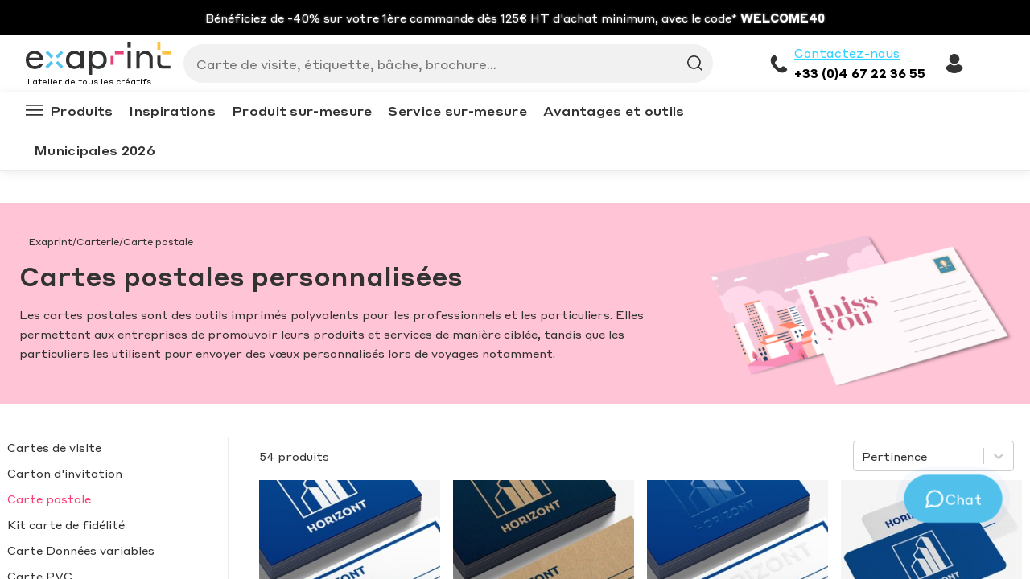

--- FILE ---
content_type: text/html
request_url: https://www.exaprint.fr/la-carterie/carte-postale
body_size: 93324
content:
<!DOCTYPE html><html lang="fr"><head><meta charSet="utf-8"/><meta http-equiv="x-ua-compatible" content="ie=edge"/><meta name="viewport" content="width=device-width, initial-scale=1, shrink-to-fit=no"/><meta name="generator" content="Gatsby 4.24.5"/><meta data-react-helmet="true" name="language" content="fr-FR"/><meta data-react-helmet="true" name="description" content="Personnalisez une carte postale pour en faire un vrai outil marketing. Découvrez nos trois supports différents pour créer une carte postale unique"/><meta data-react-helmet="true" name="robots" content="index,follow"/><meta name="google-site-verification" content="Cu710BRnvZ46wZ2AYR_cW5rIva2yNx1gPcuZdeHU54g"/><style data-href="/gatsby-assets/css/styles.df13e7b3117ca63843c7.css" data-identity="gatsby-global-css">:root{--toastify-color-light:#fff;--toastify-color-dark:#121212;--toastify-color-info:#3498db;--toastify-color-success:#07bc0c;--toastify-color-warning:#f1c40f;--toastify-color-error:#e74c3c;--toastify-color-transparent:hsla(0,0%,100%,0.7);--toastify-icon-color-info:var(--toastify-color-info);--toastify-icon-color-success:var(--toastify-color-success);--toastify-icon-color-warning:var(--toastify-color-warning);--toastify-icon-color-error:var(--toastify-color-error);--toastify-toast-width:320px;--toastify-toast-background:#fff;--toastify-toast-min-height:64px;--toastify-toast-max-height:800px;--toastify-font-family:sans-serif;--toastify-z-index:9999;--toastify-text-color-light:#757575;--toastify-text-color-dark:#fff;--toastify-text-color-info:#fff;--toastify-text-color-success:#fff;--toastify-text-color-warning:#fff;--toastify-text-color-error:#fff;--toastify-spinner-color:#616161;--toastify-spinner-color-empty-area:#e0e0e0;--toastify-color-progress-light:linear-gradient(90deg,#4cd964,#5ac8fa,#007aff,#34aadc,#5856d6,#ff2d55);--toastify-color-progress-dark:#bb86fc;--toastify-color-progress-info:var(--toastify-color-info);--toastify-color-progress-success:var(--toastify-color-success);--toastify-color-progress-warning:var(--toastify-color-warning);--toastify-color-progress-error:var(--toastify-color-error)}.Toastify__toast-container{box-sizing:border-box;color:#fff;padding:4px;position:fixed;-webkit-transform:translate3d(0,0,var(--toastify-z-index) px);width:var(--toastify-toast-width);z-index:var(--toastify-z-index)}.Toastify__toast-container--top-left{left:1em;top:1em}.Toastify__toast-container--top-center{left:50%;top:1em;-webkit-transform:translateX(-50%);transform:translateX(-50%)}.Toastify__toast-container--top-right{right:1em;top:1em}.Toastify__toast-container--bottom-left{bottom:1em;left:1em}.Toastify__toast-container--bottom-center{bottom:1em;left:50%;-webkit-transform:translateX(-50%);transform:translateX(-50%)}.Toastify__toast-container--bottom-right{bottom:1em;right:1em}@media only screen and (max-width:480px){.Toastify__toast-container{left:0;margin:0;padding:0;width:100vw}.Toastify__toast-container--top-center,.Toastify__toast-container--top-left,.Toastify__toast-container--top-right{top:0;-webkit-transform:translateX(0);transform:translateX(0)}.Toastify__toast-container--bottom-center,.Toastify__toast-container--bottom-left,.Toastify__toast-container--bottom-right{bottom:0;-webkit-transform:translateX(0);transform:translateX(0)}.Toastify__toast-container--rtl{left:auto;right:0}}.Toastify__toast{border-radius:4px;box-shadow:0 1px 10px 0 rgba(0,0,0,.1),0 2px 15px 0 rgba(0,0,0,.05);box-sizing:border-box;cursor:pointer;direction:ltr;display:flex;font-family:var(--toastify-font-family);justify-content:space-between;margin-bottom:1rem;max-height:var(--toastify-toast-max-height);min-height:var(--toastify-toast-min-height);overflow:hidden;padding:8px;position:relative}.Toastify__toast--rtl{direction:rtl}.Toastify__toast-body{align-items:center;display:flex;flex:1 1 auto;margin:auto 0;padding:6px}.Toastify__toast-body>div:last-child{flex:1 1}.Toastify__toast-icon{-webkit-margin-end:10px;display:flex;flex-shrink:0;margin-inline-end:10px;width:20px}.Toastify--animate{-webkit-animation-duration:.7s;animation-duration:.7s;-webkit-animation-fill-mode:both;animation-fill-mode:both}.Toastify--animate-icon{-webkit-animation-duration:.3s;animation-duration:.3s;-webkit-animation-fill-mode:both;animation-fill-mode:both}@media only screen and (max-width:480px){.Toastify__toast{border-radius:0;margin-bottom:0}}.Toastify__toast-theme--dark{background:var(--toastify-color-dark);color:var(--toastify-text-color-dark)}.Toastify__toast-theme--colored.Toastify__toast--default,.Toastify__toast-theme--light{background:var(--toastify-color-light);color:var(--toastify-text-color-light)}.Toastify__toast-theme--colored.Toastify__toast--info{background:var(--toastify-color-info);color:var(--toastify-text-color-info)}.Toastify__toast-theme--colored.Toastify__toast--success{background:var(--toastify-color-success);color:var(--toastify-text-color-success)}.Toastify__toast-theme--colored.Toastify__toast--warning{background:var(--toastify-color-warning);color:var(--toastify-text-color-warning)}.Toastify__toast-theme--colored.Toastify__toast--error{background:var(--toastify-color-error);color:var(--toastify-text-color-error)}.Toastify__progress-bar-theme--light{background:var(--toastify-color-progress-light)}.Toastify__progress-bar-theme--dark{background:var(--toastify-color-progress-dark)}.Toastify__progress-bar--info{background:var(--toastify-color-progress-info)}.Toastify__progress-bar--success{background:var(--toastify-color-progress-success)}.Toastify__progress-bar--warning{background:var(--toastify-color-progress-warning)}.Toastify__progress-bar--error{background:var(--toastify-color-progress-error)}.Toastify__progress-bar-theme--colored.Toastify__progress-bar--error,.Toastify__progress-bar-theme--colored.Toastify__progress-bar--info,.Toastify__progress-bar-theme--colored.Toastify__progress-bar--success,.Toastify__progress-bar-theme--colored.Toastify__progress-bar--warning{background:var(--toastify-color-transparent)}.Toastify__close-button{align-self:flex-start;background:transparent;border:none;color:#fff;cursor:pointer;opacity:.7;outline:none;padding:0;transition:.3s ease}.Toastify__close-button--light{color:#000;opacity:.3}.Toastify__close-button>svg{fill:currentColor;height:16px;width:14px}.Toastify__close-button:focus,.Toastify__close-button:hover{opacity:1}@-webkit-keyframes Toastify__trackProgress{0%{-webkit-transform:scaleX(1);transform:scaleX(1)}to{-webkit-transform:scaleX(0);transform:scaleX(0)}}@keyframes Toastify__trackProgress{0%{-webkit-transform:scaleX(1);transform:scaleX(1)}to{-webkit-transform:scaleX(0);transform:scaleX(0)}}.Toastify__progress-bar{bottom:0;height:5px;left:0;opacity:.7;position:absolute;-webkit-transform-origin:left;transform-origin:left;width:100%;z-index:var(--toastify-z-index)}.Toastify__progress-bar--animated{-webkit-animation:Toastify__trackProgress linear 1 forwards;animation:Toastify__trackProgress linear 1 forwards}.Toastify__progress-bar--controlled{transition:-webkit-transform .2s;transition:transform .2s;transition:transform .2s,-webkit-transform .2s}.Toastify__progress-bar--rtl{left:auto;right:0;-webkit-transform-origin:right;transform-origin:right}.Toastify__spinner{-webkit-animation:Toastify__spin .65s linear infinite;animation:Toastify__spin .65s linear infinite;border:2px solid;border-color:var(--toastify-spinner-color-empty-area);border-radius:100%;border-right:2px solid var(--toastify-spinner-color);box-sizing:border-box;height:20px;width:20px}@-webkit-keyframes Toastify__bounceInRight{0%,60%,75%,90%,to{-webkit-animation-timing-function:cubic-bezier(.215,.61,.355,1);animation-timing-function:cubic-bezier(.215,.61,.355,1)}0%{opacity:0;-webkit-transform:translate3d(3000px,0,0);transform:translate3d(3000px,0,0)}60%{opacity:1;-webkit-transform:translate3d(-25px,0,0);transform:translate3d(-25px,0,0)}75%{-webkit-transform:translate3d(10px,0,0);transform:translate3d(10px,0,0)}90%{-webkit-transform:translate3d(-5px,0,0);transform:translate3d(-5px,0,0)}to{-webkit-transform:none;transform:none}}@keyframes Toastify__bounceInRight{0%,60%,75%,90%,to{-webkit-animation-timing-function:cubic-bezier(.215,.61,.355,1);animation-timing-function:cubic-bezier(.215,.61,.355,1)}0%{opacity:0;-webkit-transform:translate3d(3000px,0,0);transform:translate3d(3000px,0,0)}60%{opacity:1;-webkit-transform:translate3d(-25px,0,0);transform:translate3d(-25px,0,0)}75%{-webkit-transform:translate3d(10px,0,0);transform:translate3d(10px,0,0)}90%{-webkit-transform:translate3d(-5px,0,0);transform:translate3d(-5px,0,0)}to{-webkit-transform:none;transform:none}}@-webkit-keyframes Toastify__bounceOutRight{20%{opacity:1;-webkit-transform:translate3d(-20px,0,0);transform:translate3d(-20px,0,0)}to{opacity:0;-webkit-transform:translate3d(2000px,0,0);transform:translate3d(2000px,0,0)}}@keyframes Toastify__bounceOutRight{20%{opacity:1;-webkit-transform:translate3d(-20px,0,0);transform:translate3d(-20px,0,0)}to{opacity:0;-webkit-transform:translate3d(2000px,0,0);transform:translate3d(2000px,0,0)}}@-webkit-keyframes Toastify__bounceInLeft{0%,60%,75%,90%,to{-webkit-animation-timing-function:cubic-bezier(.215,.61,.355,1);animation-timing-function:cubic-bezier(.215,.61,.355,1)}0%{opacity:0;-webkit-transform:translate3d(-3000px,0,0);transform:translate3d(-3000px,0,0)}60%{opacity:1;-webkit-transform:translate3d(25px,0,0);transform:translate3d(25px,0,0)}75%{-webkit-transform:translate3d(-10px,0,0);transform:translate3d(-10px,0,0)}90%{-webkit-transform:translate3d(5px,0,0);transform:translate3d(5px,0,0)}to{-webkit-transform:none;transform:none}}@keyframes Toastify__bounceInLeft{0%,60%,75%,90%,to{-webkit-animation-timing-function:cubic-bezier(.215,.61,.355,1);animation-timing-function:cubic-bezier(.215,.61,.355,1)}0%{opacity:0;-webkit-transform:translate3d(-3000px,0,0);transform:translate3d(-3000px,0,0)}60%{opacity:1;-webkit-transform:translate3d(25px,0,0);transform:translate3d(25px,0,0)}75%{-webkit-transform:translate3d(-10px,0,0);transform:translate3d(-10px,0,0)}90%{-webkit-transform:translate3d(5px,0,0);transform:translate3d(5px,0,0)}to{-webkit-transform:none;transform:none}}@-webkit-keyframes Toastify__bounceOutLeft{20%{opacity:1;-webkit-transform:translate3d(20px,0,0);transform:translate3d(20px,0,0)}to{opacity:0;-webkit-transform:translate3d(-2000px,0,0);transform:translate3d(-2000px,0,0)}}@keyframes Toastify__bounceOutLeft{20%{opacity:1;-webkit-transform:translate3d(20px,0,0);transform:translate3d(20px,0,0)}to{opacity:0;-webkit-transform:translate3d(-2000px,0,0);transform:translate3d(-2000px,0,0)}}@-webkit-keyframes Toastify__bounceInUp{0%,60%,75%,90%,to{-webkit-animation-timing-function:cubic-bezier(.215,.61,.355,1);animation-timing-function:cubic-bezier(.215,.61,.355,1)}0%{opacity:0;-webkit-transform:translate3d(0,3000px,0);transform:translate3d(0,3000px,0)}60%{opacity:1;-webkit-transform:translate3d(0,-20px,0);transform:translate3d(0,-20px,0)}75%{-webkit-transform:translate3d(0,10px,0);transform:translate3d(0,10px,0)}90%{-webkit-transform:translate3d(0,-5px,0);transform:translate3d(0,-5px,0)}to{-webkit-transform:translateZ(0);transform:translateZ(0)}}@keyframes Toastify__bounceInUp{0%,60%,75%,90%,to{-webkit-animation-timing-function:cubic-bezier(.215,.61,.355,1);animation-timing-function:cubic-bezier(.215,.61,.355,1)}0%{opacity:0;-webkit-transform:translate3d(0,3000px,0);transform:translate3d(0,3000px,0)}60%{opacity:1;-webkit-transform:translate3d(0,-20px,0);transform:translate3d(0,-20px,0)}75%{-webkit-transform:translate3d(0,10px,0);transform:translate3d(0,10px,0)}90%{-webkit-transform:translate3d(0,-5px,0);transform:translate3d(0,-5px,0)}to{-webkit-transform:translateZ(0);transform:translateZ(0)}}@-webkit-keyframes Toastify__bounceOutUp{20%{-webkit-transform:translate3d(0,-10px,0);transform:translate3d(0,-10px,0)}40%,45%{opacity:1;-webkit-transform:translate3d(0,20px,0);transform:translate3d(0,20px,0)}to{opacity:0;-webkit-transform:translate3d(0,-2000px,0);transform:translate3d(0,-2000px,0)}}@keyframes Toastify__bounceOutUp{20%{-webkit-transform:translate3d(0,-10px,0);transform:translate3d(0,-10px,0)}40%,45%{opacity:1;-webkit-transform:translate3d(0,20px,0);transform:translate3d(0,20px,0)}to{opacity:0;-webkit-transform:translate3d(0,-2000px,0);transform:translate3d(0,-2000px,0)}}@-webkit-keyframes Toastify__bounceInDown{0%,60%,75%,90%,to{-webkit-animation-timing-function:cubic-bezier(.215,.61,.355,1);animation-timing-function:cubic-bezier(.215,.61,.355,1)}0%{opacity:0;-webkit-transform:translate3d(0,-3000px,0);transform:translate3d(0,-3000px,0)}60%{opacity:1;-webkit-transform:translate3d(0,25px,0);transform:translate3d(0,25px,0)}75%{-webkit-transform:translate3d(0,-10px,0);transform:translate3d(0,-10px,0)}90%{-webkit-transform:translate3d(0,5px,0);transform:translate3d(0,5px,0)}to{-webkit-transform:none;transform:none}}@keyframes Toastify__bounceInDown{0%,60%,75%,90%,to{-webkit-animation-timing-function:cubic-bezier(.215,.61,.355,1);animation-timing-function:cubic-bezier(.215,.61,.355,1)}0%{opacity:0;-webkit-transform:translate3d(0,-3000px,0);transform:translate3d(0,-3000px,0)}60%{opacity:1;-webkit-transform:translate3d(0,25px,0);transform:translate3d(0,25px,0)}75%{-webkit-transform:translate3d(0,-10px,0);transform:translate3d(0,-10px,0)}90%{-webkit-transform:translate3d(0,5px,0);transform:translate3d(0,5px,0)}to{-webkit-transform:none;transform:none}}@-webkit-keyframes Toastify__bounceOutDown{20%{-webkit-transform:translate3d(0,10px,0);transform:translate3d(0,10px,0)}40%,45%{opacity:1;-webkit-transform:translate3d(0,-20px,0);transform:translate3d(0,-20px,0)}to{opacity:0;-webkit-transform:translate3d(0,2000px,0);transform:translate3d(0,2000px,0)}}@keyframes Toastify__bounceOutDown{20%{-webkit-transform:translate3d(0,10px,0);transform:translate3d(0,10px,0)}40%,45%{opacity:1;-webkit-transform:translate3d(0,-20px,0);transform:translate3d(0,-20px,0)}to{opacity:0;-webkit-transform:translate3d(0,2000px,0);transform:translate3d(0,2000px,0)}}.Toastify__bounce-enter--bottom-left,.Toastify__bounce-enter--top-left{-webkit-animation-name:Toastify__bounceInLeft;animation-name:Toastify__bounceInLeft}.Toastify__bounce-enter--bottom-right,.Toastify__bounce-enter--top-right{-webkit-animation-name:Toastify__bounceInRight;animation-name:Toastify__bounceInRight}.Toastify__bounce-enter--top-center{-webkit-animation-name:Toastify__bounceInDown;animation-name:Toastify__bounceInDown}.Toastify__bounce-enter--bottom-center{-webkit-animation-name:Toastify__bounceInUp;animation-name:Toastify__bounceInUp}.Toastify__bounce-exit--bottom-left,.Toastify__bounce-exit--top-left{-webkit-animation-name:Toastify__bounceOutLeft;animation-name:Toastify__bounceOutLeft}.Toastify__bounce-exit--bottom-right,.Toastify__bounce-exit--top-right{-webkit-animation-name:Toastify__bounceOutRight;animation-name:Toastify__bounceOutRight}.Toastify__bounce-exit--top-center{-webkit-animation-name:Toastify__bounceOutUp;animation-name:Toastify__bounceOutUp}.Toastify__bounce-exit--bottom-center{-webkit-animation-name:Toastify__bounceOutDown;animation-name:Toastify__bounceOutDown}@-webkit-keyframes Toastify__zoomIn{0%{opacity:0;-webkit-transform:scale3d(.3,.3,.3);transform:scale3d(.3,.3,.3)}50%{opacity:1}}@keyframes Toastify__zoomIn{0%{opacity:0;-webkit-transform:scale3d(.3,.3,.3);transform:scale3d(.3,.3,.3)}50%{opacity:1}}@-webkit-keyframes Toastify__zoomOut{0%{opacity:1}50%{opacity:0;-webkit-transform:scale3d(.3,.3,.3);transform:scale3d(.3,.3,.3)}to{opacity:0}}@keyframes Toastify__zoomOut{0%{opacity:1}50%{opacity:0;-webkit-transform:scale3d(.3,.3,.3);transform:scale3d(.3,.3,.3)}to{opacity:0}}.Toastify__zoom-enter{-webkit-animation-name:Toastify__zoomIn;animation-name:Toastify__zoomIn}.Toastify__zoom-exit{-webkit-animation-name:Toastify__zoomOut;animation-name:Toastify__zoomOut}@-webkit-keyframes Toastify__flipIn{0%{-webkit-animation-timing-function:ease-in;animation-timing-function:ease-in;opacity:0;-webkit-transform:perspective(400px) rotateX(90deg);transform:perspective(400px) rotateX(90deg)}40%{-webkit-animation-timing-function:ease-in;animation-timing-function:ease-in;-webkit-transform:perspective(400px) rotateX(-20deg);transform:perspective(400px) rotateX(-20deg)}60%{opacity:1;-webkit-transform:perspective(400px) rotateX(10deg);transform:perspective(400px) rotateX(10deg)}80%{-webkit-transform:perspective(400px) rotateX(-5deg);transform:perspective(400px) rotateX(-5deg)}to{-webkit-transform:perspective(400px);transform:perspective(400px)}}@keyframes Toastify__flipIn{0%{-webkit-animation-timing-function:ease-in;animation-timing-function:ease-in;opacity:0;-webkit-transform:perspective(400px) rotateX(90deg);transform:perspective(400px) rotateX(90deg)}40%{-webkit-animation-timing-function:ease-in;animation-timing-function:ease-in;-webkit-transform:perspective(400px) rotateX(-20deg);transform:perspective(400px) rotateX(-20deg)}60%{opacity:1;-webkit-transform:perspective(400px) rotateX(10deg);transform:perspective(400px) rotateX(10deg)}80%{-webkit-transform:perspective(400px) rotateX(-5deg);transform:perspective(400px) rotateX(-5deg)}to{-webkit-transform:perspective(400px);transform:perspective(400px)}}@-webkit-keyframes Toastify__flipOut{0%{-webkit-transform:perspective(400px);transform:perspective(400px)}30%{opacity:1;-webkit-transform:perspective(400px) rotateX(-20deg);transform:perspective(400px) rotateX(-20deg)}to{opacity:0;-webkit-transform:perspective(400px) rotateX(90deg);transform:perspective(400px) rotateX(90deg)}}@keyframes Toastify__flipOut{0%{-webkit-transform:perspective(400px);transform:perspective(400px)}30%{opacity:1;-webkit-transform:perspective(400px) rotateX(-20deg);transform:perspective(400px) rotateX(-20deg)}to{opacity:0;-webkit-transform:perspective(400px) rotateX(90deg);transform:perspective(400px) rotateX(90deg)}}.Toastify__flip-enter{-webkit-animation-name:Toastify__flipIn;animation-name:Toastify__flipIn}.Toastify__flip-exit{-webkit-animation-name:Toastify__flipOut;animation-name:Toastify__flipOut}@-webkit-keyframes Toastify__slideInRight{0%{-webkit-transform:translate3d(110%,0,0);transform:translate3d(110%,0,0);visibility:visible}to{-webkit-transform:translateZ(0);transform:translateZ(0)}}@keyframes Toastify__slideInRight{0%{-webkit-transform:translate3d(110%,0,0);transform:translate3d(110%,0,0);visibility:visible}to{-webkit-transform:translateZ(0);transform:translateZ(0)}}@-webkit-keyframes Toastify__slideInLeft{0%{-webkit-transform:translate3d(-110%,0,0);transform:translate3d(-110%,0,0);visibility:visible}to{-webkit-transform:translateZ(0);transform:translateZ(0)}}@keyframes Toastify__slideInLeft{0%{-webkit-transform:translate3d(-110%,0,0);transform:translate3d(-110%,0,0);visibility:visible}to{-webkit-transform:translateZ(0);transform:translateZ(0)}}@-webkit-keyframes Toastify__slideInUp{0%{-webkit-transform:translate3d(0,110%,0);transform:translate3d(0,110%,0);visibility:visible}to{-webkit-transform:translateZ(0);transform:translateZ(0)}}@keyframes Toastify__slideInUp{0%{-webkit-transform:translate3d(0,110%,0);transform:translate3d(0,110%,0);visibility:visible}to{-webkit-transform:translateZ(0);transform:translateZ(0)}}@-webkit-keyframes Toastify__slideInDown{0%{-webkit-transform:translate3d(0,-110%,0);transform:translate3d(0,-110%,0);visibility:visible}to{-webkit-transform:translateZ(0);transform:translateZ(0)}}@keyframes Toastify__slideInDown{0%{-webkit-transform:translate3d(0,-110%,0);transform:translate3d(0,-110%,0);visibility:visible}to{-webkit-transform:translateZ(0);transform:translateZ(0)}}@-webkit-keyframes Toastify__slideOutRight{0%{-webkit-transform:translateZ(0);transform:translateZ(0)}to{-webkit-transform:translate3d(110%,0,0);transform:translate3d(110%,0,0);visibility:hidden}}@keyframes Toastify__slideOutRight{0%{-webkit-transform:translateZ(0);transform:translateZ(0)}to{-webkit-transform:translate3d(110%,0,0);transform:translate3d(110%,0,0);visibility:hidden}}@-webkit-keyframes Toastify__slideOutLeft{0%{-webkit-transform:translateZ(0);transform:translateZ(0)}to{-webkit-transform:translate3d(-110%,0,0);transform:translate3d(-110%,0,0);visibility:hidden}}@keyframes Toastify__slideOutLeft{0%{-webkit-transform:translateZ(0);transform:translateZ(0)}to{-webkit-transform:translate3d(-110%,0,0);transform:translate3d(-110%,0,0);visibility:hidden}}@-webkit-keyframes Toastify__slideOutDown{0%{-webkit-transform:translateZ(0);transform:translateZ(0)}to{-webkit-transform:translate3d(0,500px,0);transform:translate3d(0,500px,0);visibility:hidden}}@keyframes Toastify__slideOutDown{0%{-webkit-transform:translateZ(0);transform:translateZ(0)}to{-webkit-transform:translate3d(0,500px,0);transform:translate3d(0,500px,0);visibility:hidden}}@-webkit-keyframes Toastify__slideOutUp{0%{-webkit-transform:translateZ(0);transform:translateZ(0)}to{-webkit-transform:translate3d(0,-500px,0);transform:translate3d(0,-500px,0);visibility:hidden}}@keyframes Toastify__slideOutUp{0%{-webkit-transform:translateZ(0);transform:translateZ(0)}to{-webkit-transform:translate3d(0,-500px,0);transform:translate3d(0,-500px,0);visibility:hidden}}.Toastify__slide-enter--bottom-left,.Toastify__slide-enter--top-left{-webkit-animation-name:Toastify__slideInLeft;animation-name:Toastify__slideInLeft}.Toastify__slide-enter--bottom-right,.Toastify__slide-enter--top-right{-webkit-animation-name:Toastify__slideInRight;animation-name:Toastify__slideInRight}.Toastify__slide-enter--top-center{-webkit-animation-name:Toastify__slideInDown;animation-name:Toastify__slideInDown}.Toastify__slide-enter--bottom-center{-webkit-animation-name:Toastify__slideInUp;animation-name:Toastify__slideInUp}.Toastify__slide-exit--bottom-left,.Toastify__slide-exit--top-left{-webkit-animation-name:Toastify__slideOutLeft;animation-name:Toastify__slideOutLeft}.Toastify__slide-exit--bottom-right,.Toastify__slide-exit--top-right{-webkit-animation-name:Toastify__slideOutRight;animation-name:Toastify__slideOutRight}.Toastify__slide-exit--top-center{-webkit-animation-name:Toastify__slideOutUp;animation-name:Toastify__slideOutUp}.Toastify__slide-exit--bottom-center{-webkit-animation-name:Toastify__slideOutDown;animation-name:Toastify__slideOutDown}@-webkit-keyframes Toastify__spin{0%{-webkit-transform:rotate(0deg);transform:rotate(0deg)}to{-webkit-transform:rotate(1turn);transform:rotate(1turn)}}@keyframes Toastify__spin{0%{-webkit-transform:rotate(0deg);transform:rotate(0deg)}to{-webkit-transform:rotate(1turn);transform:rotate(1turn)}}
/*! bulma.io v0.7.1 | MIT License | github.com/jgthms/bulma */@-webkit-keyframes spinAround{0%{-webkit-transform:rotate(0deg);transform:rotate(0deg)}to{-webkit-transform:rotate(359deg);transform:rotate(359deg)}}@keyframes spinAround{0%{-webkit-transform:rotate(0deg);transform:rotate(0deg)}to{-webkit-transform:rotate(359deg);transform:rotate(359deg)}}.breadcrumb,.button,.delete,.file,.is-unselectable,.modal-close,.pagination-ellipsis,.pagination-link,.pagination-next,.pagination-previous,.tabs{-webkit-touch-callout:none;-webkit-user-select:none;user-select:none}.navbar-link:after,.select:not(.is-multiple):not(.is-loading):after{border:3px solid transparent;border-radius:2px;border-right:0;border-top:0;content:" ";display:block;height:.625em;margin-top:-.4375em;pointer-events:none;position:absolute;top:50%;-webkit-transform:rotate(-45deg);transform:rotate(-45deg);-webkit-transform-origin:center;transform-origin:center;width:.625em}.block:not(:last-child),.box:not(:last-child),.breadcrumb:not(:last-child),.content:not(:last-child),.highlight:not(:last-child),.level:not(:last-child),.message:not(:last-child),.notification:not(:last-child),.progress:not(:last-child),.subtitle:not(:last-child),.table-container:not(:last-child),.table:not(:last-child),.tabs:not(:last-child),.title:not(:last-child){margin-bottom:1.5rem}.delete,.modal-close{-moz-appearance:none;-webkit-appearance:none;background-color:rgba(10,10,10,.2);border:none;border-radius:290486px;cursor:pointer;display:inline-block;flex-grow:0;flex-shrink:0;font-size:0;height:20px;max-height:20px;max-width:20px;min-height:20px;min-width:20px;outline:none;position:relative;vertical-align:top;width:20px}.delete:after,.delete:before,.modal-close:after,.modal-close:before{background-color:#fff;content:"";display:block;left:50%;position:absolute;top:50%;-webkit-transform:translateX(-50%) translateY(-50%) rotate(45deg);transform:translateX(-50%) translateY(-50%) rotate(45deg);-webkit-transform-origin:center center;transform-origin:center center}.delete:before,.modal-close:before{height:2px;width:50%}.delete:after,.modal-close:after{height:50%;width:2px}.delete:focus,.delete:hover,.modal-close:focus,.modal-close:hover{background-color:rgba(10,10,10,.3)}.delete:active,.modal-close:active{background-color:rgba(10,10,10,.4)}.is-small.delete,.is-small.modal-close{height:16px;max-height:16px;max-width:16px;min-height:16px;min-width:16px;width:16px}.is-medium.delete,.is-medium.modal-close{height:24px;max-height:24px;max-width:24px;min-height:24px;min-width:24px;width:24px}.is-large.delete,.is-large.modal-close{height:32px;max-height:32px;max-width:32px;min-height:32px;min-width:32px;width:32px}.button.is-loading:after,.control.is-loading:after,.loader,.select.is-loading:after{-webkit-animation:spinAround .5s linear infinite;animation:spinAround .5s linear infinite;border-color:transparent transparent #dbdbdb #dbdbdb;border-radius:290486px;border-style:solid;border-width:2px;content:"";display:block;height:1em;position:relative;width:1em}.hero-video,.image.is-1by1 img,.image.is-1by2 img,.image.is-1by3 img,.image.is-2by1 img,.image.is-2by3 img,.image.is-3by1 img,.image.is-3by2 img,.image.is-3by4 img,.image.is-3by5 img,.image.is-4by3 img,.image.is-4by5 img,.image.is-5by3 img,.image.is-5by4 img,.image.is-9by16 img,.image.is-16by9 img,.image.is-square img,.is-overlay,.modal,.modal-background{bottom:0;left:0;position:absolute;right:0;top:0}.button,.file-cta,.file-name,.input,.pagination-ellipsis,.pagination-link,.pagination-next,.pagination-previous,.select select,.textarea{align-items:center;-moz-appearance:none;-webkit-appearance:none;border:1px solid transparent;border-radius:4px;box-shadow:none;display:inline-flex;font-size:1rem;height:2.25em;justify-content:flex-start;line-height:1.5;padding:calc(.375em - 1px) calc(.625em - 1px);position:relative;vertical-align:top}.button:active,.button:focus,.file-cta:active,.file-cta:focus,.file-name:active,.file-name:focus,.input:active,.input:focus,.is-active.button,.is-active.file-cta,.is-active.file-name,.is-active.input,.is-active.pagination-ellipsis,.is-active.pagination-link,.is-active.pagination-next,.is-active.pagination-previous,.is-active.textarea,.is-focused.button,.is-focused.file-cta,.is-focused.file-name,.is-focused.input,.is-focused.pagination-ellipsis,.is-focused.pagination-link,.is-focused.pagination-next,.is-focused.pagination-previous,.is-focused.textarea,.pagination-ellipsis:active,.pagination-ellipsis:focus,.pagination-link:active,.pagination-link:focus,.pagination-next:active,.pagination-next:focus,.pagination-previous:active,.pagination-previous:focus,.select select.is-active,.select select.is-focused,.select select:active,.select select:focus,.textarea:active,.textarea:focus{outline:none}.select select[disabled],[disabled].button,[disabled].file-cta,[disabled].file-name,[disabled].input,[disabled].pagination-ellipsis,[disabled].pagination-link,[disabled].pagination-next,[disabled].pagination-previous,[disabled].textarea{cursor:not-allowed}/*! minireset.css v0.0.3 | MIT License | github.com/jgthms/minireset.css */blockquote,body,dd,dl,dt,fieldset,figure,h1,h2,h3,h4,h5,h6,hr,html,iframe,legend,li,ol,p,pre,textarea,ul{margin:0;padding:0}h1,h2,h3,h4,h5,h6{font-size:100%;font-weight:400}ul{list-style:none}button,input,select,textarea{margin:0}html{box-sizing:border-box}*,:after,:before{box-sizing:inherit}audio,img,video{height:auto;max-width:100%}iframe{border:0}table{border-collapse:collapse;border-spacing:0}td,th{padding:0;text-align:left}html{-moz-osx-font-smoothing:grayscale;-webkit-font-smoothing:antialiased;text-rendering:optimizeLegibility;-webkit-text-size-adjust:100%;-moz-text-size-adjust:100%;text-size-adjust:100%;background-color:#fff;font-size:16px;min-width:300px;overflow-x:hidden;overflow-y:scroll}article,aside,figure,footer,header,hgroup,section{display:block}body,button,input,select,textarea{font-family:BlinkMacSystemFont,-apple-system,Segoe UI,Roboto,Oxygen,Ubuntu,Cantarell,Fira Sans,Droid Sans,Helvetica Neue,Helvetica,Arial,sans-serif}code,pre{-moz-osx-font-smoothing:auto;-webkit-font-smoothing:auto;font-family:monospace}body{color:#4a4a4a;font-size:1rem;font-weight:400;line-height:1.5}a{color:#3273dc;cursor:pointer;text-decoration:none}a strong{color:currentColor}a:hover{color:#363636}code{color:#ff3860;font-size:.875em;font-weight:400;padding:.25em .5em}code,hr{background-color:#f5f5f5}hr{border:none;display:block;height:2px;margin:1.5rem 0}img{height:auto;max-width:100%}input[type=checkbox],input[type=radio]{vertical-align:baseline}small{font-size:.875em}span{font-style:inherit;font-weight:inherit}strong{color:#363636;font-weight:700}pre{-webkit-overflow-scrolling:touch;word-wrap:normal;background-color:#f5f5f5;color:#4a4a4a;font-size:.875em;overflow-x:auto;padding:1.25rem 1.5rem;white-space:pre}pre code{background-color:transparent;color:currentColor;font-size:1em;padding:0}table td,table th{text-align:left;vertical-align:top}table th{color:#363636}.is-clearfix:after{clear:both;content:" ";display:table}.is-pulled-left{float:left!important}.is-pulled-right{float:right!important}.is-clipped{overflow:hidden!important}.is-size-1{font-size:3rem!important}.is-size-2{font-size:2.5rem!important}.is-size-3{font-size:2rem!important}.is-size-4{font-size:1.5rem!important}.is-size-5{font-size:1.25rem!important}.is-size-6{font-size:1rem!important}.is-size-7{font-size:.75rem!important}@media screen and (max-width:768px){.is-size-1-mobile{font-size:3rem!important}.is-size-2-mobile{font-size:2.5rem!important}.is-size-3-mobile{font-size:2rem!important}.is-size-4-mobile{font-size:1.5rem!important}.is-size-5-mobile{font-size:1.25rem!important}.is-size-6-mobile{font-size:1rem!important}.is-size-7-mobile{font-size:.75rem!important}}@media print,screen and (min-width:769px){.is-size-1-tablet{font-size:3rem!important}.is-size-2-tablet{font-size:2.5rem!important}.is-size-3-tablet{font-size:2rem!important}.is-size-4-tablet{font-size:1.5rem!important}.is-size-5-tablet{font-size:1.25rem!important}.is-size-6-tablet{font-size:1rem!important}.is-size-7-tablet{font-size:.75rem!important}}@media screen and (max-width:1007px){.is-size-1-touch{font-size:3rem!important}.is-size-2-touch{font-size:2.5rem!important}.is-size-3-touch{font-size:2rem!important}.is-size-4-touch{font-size:1.5rem!important}.is-size-5-touch{font-size:1.25rem!important}.is-size-6-touch{font-size:1rem!important}.is-size-7-touch{font-size:.75rem!important}}@media screen and (min-width:1008px){.is-size-1-desktop{font-size:3rem!important}.is-size-2-desktop{font-size:2.5rem!important}.is-size-3-desktop{font-size:2rem!important}.is-size-4-desktop{font-size:1.5rem!important}.is-size-5-desktop{font-size:1.25rem!important}.is-size-6-desktop{font-size:1rem!important}.is-size-7-desktop{font-size:.75rem!important}}@media screen and (min-width:1280px){.is-size-1-widescreen{font-size:3rem!important}.is-size-2-widescreen{font-size:2.5rem!important}.is-size-3-widescreen{font-size:2rem!important}.is-size-4-widescreen{font-size:1.5rem!important}.is-size-5-widescreen{font-size:1.25rem!important}.is-size-6-widescreen{font-size:1rem!important}.is-size-7-widescreen{font-size:.75rem!important}.is-size-1-fullhd{font-size:3rem!important}.is-size-2-fullhd{font-size:2.5rem!important}.is-size-3-fullhd{font-size:2rem!important}.is-size-4-fullhd{font-size:1.5rem!important}.is-size-5-fullhd{font-size:1.25rem!important}.is-size-6-fullhd{font-size:1rem!important}.is-size-7-fullhd{font-size:.75rem!important}}.has-text-centered{text-align:center!important}.has-text-justified{text-align:justify!important}.has-text-left{text-align:left!important}.has-text-right{text-align:right!important}@media screen and (max-width:768px){.has-text-centered-mobile{text-align:center!important}}@media print,screen and (min-width:769px){.has-text-centered-tablet{text-align:center!important}}@media screen and (min-width:769px)and (max-width:1007px){.has-text-centered-tablet-only{text-align:center!important}}@media screen and (max-width:1007px){.has-text-centered-touch{text-align:center!important}}@media screen and (min-width:1008px){.has-text-centered-desktop{text-align:center!important}}@media screen and (min-width:1008px)and (max-width:1279px){.has-text-centered-desktop-only{text-align:center!important}}@media screen and (min-width:1280px){.has-text-centered-widescreen{text-align:center!important}}@media screen and (min-width:1280px)and (max-width:1279px){.has-text-centered-widescreen-only{text-align:center!important}}@media screen and (min-width:1280px){.has-text-centered-fullhd{text-align:center!important}}@media screen and (max-width:768px){.has-text-justified-mobile{text-align:justify!important}}@media print,screen and (min-width:769px){.has-text-justified-tablet{text-align:justify!important}}@media screen and (min-width:769px)and (max-width:1007px){.has-text-justified-tablet-only{text-align:justify!important}}@media screen and (max-width:1007px){.has-text-justified-touch{text-align:justify!important}}@media screen and (min-width:1008px){.has-text-justified-desktop{text-align:justify!important}}@media screen and (min-width:1008px)and (max-width:1279px){.has-text-justified-desktop-only{text-align:justify!important}}@media screen and (min-width:1280px){.has-text-justified-widescreen{text-align:justify!important}}@media screen and (min-width:1280px)and (max-width:1279px){.has-text-justified-widescreen-only{text-align:justify!important}}@media screen and (min-width:1280px){.has-text-justified-fullhd{text-align:justify!important}}@media screen and (max-width:768px){.has-text-left-mobile{text-align:left!important}}@media print,screen and (min-width:769px){.has-text-left-tablet{text-align:left!important}}@media screen and (min-width:769px)and (max-width:1007px){.has-text-left-tablet-only{text-align:left!important}}@media screen and (max-width:1007px){.has-text-left-touch{text-align:left!important}}@media screen and (min-width:1008px){.has-text-left-desktop{text-align:left!important}}@media screen and (min-width:1008px)and (max-width:1279px){.has-text-left-desktop-only{text-align:left!important}}@media screen and (min-width:1280px){.has-text-left-widescreen{text-align:left!important}}@media screen and (min-width:1280px)and (max-width:1279px){.has-text-left-widescreen-only{text-align:left!important}}@media screen and (min-width:1280px){.has-text-left-fullhd{text-align:left!important}}@media screen and (max-width:768px){.has-text-right-mobile{text-align:right!important}}@media print,screen and (min-width:769px){.has-text-right-tablet{text-align:right!important}}@media screen and (min-width:769px)and (max-width:1007px){.has-text-right-tablet-only{text-align:right!important}}@media screen and (max-width:1007px){.has-text-right-touch{text-align:right!important}}@media screen and (min-width:1008px){.has-text-right-desktop{text-align:right!important}}@media screen and (min-width:1008px)and (max-width:1279px){.has-text-right-desktop-only{text-align:right!important}}@media screen and (min-width:1280px){.has-text-right-widescreen{text-align:right!important}}@media screen and (min-width:1280px)and (max-width:1279px){.has-text-right-widescreen-only{text-align:right!important}}@media screen and (min-width:1280px){.has-text-right-fullhd{text-align:right!important}}.is-capitalized{text-transform:capitalize!important}.is-lowercase{text-transform:lowercase!important}.is-uppercase{text-transform:uppercase!important}.is-italic{font-style:italic!important}.has-text-white{color:#fff!important}a.has-text-white:focus,a.has-text-white:hover{color:#e6e6e6!important}.has-background-white{background-color:#fff!important}.has-text-black{color:#0a0a0a!important}a.has-text-black:focus,a.has-text-black:hover{color:#000!important}.has-background-black{background-color:#0a0a0a!important}.has-text-light{color:#f5f5f5!important}a.has-text-light:focus,a.has-text-light:hover{color:#dbdbdb!important}.has-background-light{background-color:#f5f5f5!important}.has-text-dark{color:#363636!important}a.has-text-dark:focus,a.has-text-dark:hover{color:#1c1c1c!important}.has-background-dark{background-color:#363636!important}.has-text-primary{color:#00d1b2!important}a.has-text-primary:focus,a.has-text-primary:hover{color:#009e86!important}.has-background-primary{background-color:#00d1b2!important}.has-text-link{color:#3273dc!important}a.has-text-link:focus,a.has-text-link:hover{color:#205bbc!important}.has-background-link{background-color:#3273dc!important}.has-text-info{color:#209cee!important}a.has-text-info:focus,a.has-text-info:hover{color:#0f81cc!important}.has-background-info{background-color:#209cee!important}.has-text-success{color:#23d160!important}a.has-text-success:focus,a.has-text-success:hover{color:#1ca64c!important}.has-background-success{background-color:#23d160!important}.has-text-warning{color:#ffdd57!important}a.has-text-warning:focus,a.has-text-warning:hover{color:#ffd324!important}.has-background-warning{background-color:#ffdd57!important}.has-text-danger{color:#ff3860!important}a.has-text-danger:focus,a.has-text-danger:hover{color:#ff0537!important}.has-background-danger{background-color:#ff3860!important}.has-text-black-bis{color:#121212!important}.has-background-black-bis{background-color:#121212!important}.has-text-black-ter{color:#242424!important}.has-background-black-ter{background-color:#242424!important}.has-text-grey-darker{color:#363636!important}.has-background-grey-darker{background-color:#363636!important}.has-text-grey-dark{color:#4a4a4a!important}.has-background-grey-dark{background-color:#4a4a4a!important}.has-text-grey{color:#7a7a7a!important}.has-background-grey{background-color:#7a7a7a!important}.has-text-grey-light{color:#b5b5b5!important}.has-background-grey-light{background-color:#b5b5b5!important}.has-text-grey-lighter{color:#dbdbdb!important}.has-background-grey-lighter{background-color:#dbdbdb!important}.has-text-white-ter{color:#f5f5f5!important}.has-background-white-ter{background-color:#f5f5f5!important}.has-text-white-bis{color:#fafafa!important}.has-background-white-bis{background-color:#fafafa!important}.has-text-weight-light{font-weight:300!important}.has-text-weight-normal{font-weight:400!important}.has-text-weight-semibold{font-weight:600!important}.has-text-weight-bold{font-weight:700!important}.is-block{display:block!important}@media screen and (max-width:768px){.is-block-mobile{display:block!important}}@media print,screen and (min-width:769px){.is-block-tablet{display:block!important}}@media screen and (min-width:769px)and (max-width:1007px){.is-block-tablet-only{display:block!important}}@media screen and (max-width:1007px){.is-block-touch{display:block!important}}@media screen and (min-width:1008px){.is-block-desktop{display:block!important}}@media screen and (min-width:1008px)and (max-width:1279px){.is-block-desktop-only{display:block!important}}@media screen and (min-width:1280px){.is-block-widescreen{display:block!important}}@media screen and (min-width:1280px)and (max-width:1279px){.is-block-widescreen-only{display:block!important}}@media screen and (min-width:1280px){.is-block-fullhd{display:block!important}}.is-flex{display:flex!important}@media screen and (max-width:768px){.is-flex-mobile{display:flex!important}}@media print,screen and (min-width:769px){.is-flex-tablet{display:flex!important}}@media screen and (min-width:769px)and (max-width:1007px){.is-flex-tablet-only{display:flex!important}}@media screen and (max-width:1007px){.is-flex-touch{display:flex!important}}@media screen and (min-width:1008px){.is-flex-desktop{display:flex!important}}@media screen and (min-width:1008px)and (max-width:1279px){.is-flex-desktop-only{display:flex!important}}@media screen and (min-width:1280px){.is-flex-widescreen{display:flex!important}}@media screen and (min-width:1280px)and (max-width:1279px){.is-flex-widescreen-only{display:flex!important}}@media screen and (min-width:1280px){.is-flex-fullhd{display:flex!important}}.is-inline{display:inline!important}@media screen and (max-width:768px){.is-inline-mobile{display:inline!important}}@media print,screen and (min-width:769px){.is-inline-tablet{display:inline!important}}@media screen and (min-width:769px)and (max-width:1007px){.is-inline-tablet-only{display:inline!important}}@media screen and (max-width:1007px){.is-inline-touch{display:inline!important}}@media screen and (min-width:1008px){.is-inline-desktop{display:inline!important}}@media screen and (min-width:1008px)and (max-width:1279px){.is-inline-desktop-only{display:inline!important}}@media screen and (min-width:1280px){.is-inline-widescreen{display:inline!important}}@media screen and (min-width:1280px)and (max-width:1279px){.is-inline-widescreen-only{display:inline!important}}@media screen and (min-width:1280px){.is-inline-fullhd{display:inline!important}}.is-inline-block{display:inline-block!important}@media screen and (max-width:768px){.is-inline-block-mobile{display:inline-block!important}}@media print,screen and (min-width:769px){.is-inline-block-tablet{display:inline-block!important}}@media screen and (min-width:769px)and (max-width:1007px){.is-inline-block-tablet-only{display:inline-block!important}}@media screen and (max-width:1007px){.is-inline-block-touch{display:inline-block!important}}@media screen and (min-width:1008px){.is-inline-block-desktop{display:inline-block!important}}@media screen and (min-width:1008px)and (max-width:1279px){.is-inline-block-desktop-only{display:inline-block!important}}@media screen and (min-width:1280px){.is-inline-block-widescreen{display:inline-block!important}}@media screen and (min-width:1280px)and (max-width:1279px){.is-inline-block-widescreen-only{display:inline-block!important}}@media screen and (min-width:1280px){.is-inline-block-fullhd{display:inline-block!important}}.is-inline-flex{display:inline-flex!important}@media screen and (max-width:768px){.is-inline-flex-mobile{display:inline-flex!important}}@media print,screen and (min-width:769px){.is-inline-flex-tablet{display:inline-flex!important}}@media screen and (min-width:769px)and (max-width:1007px){.is-inline-flex-tablet-only{display:inline-flex!important}}@media screen and (max-width:1007px){.is-inline-flex-touch{display:inline-flex!important}}@media screen and (min-width:1008px){.is-inline-flex-desktop{display:inline-flex!important}}@media screen and (min-width:1008px)and (max-width:1279px){.is-inline-flex-desktop-only{display:inline-flex!important}}@media screen and (min-width:1280px){.is-inline-flex-widescreen{display:inline-flex!important}}@media screen and (min-width:1280px)and (max-width:1279px){.is-inline-flex-widescreen-only{display:inline-flex!important}}@media screen and (min-width:1280px){.is-inline-flex-fullhd{display:inline-flex!important}}.is-hidden{display:none!important}@media screen and (max-width:768px){.is-hidden-mobile{display:none!important}}@media print,screen and (min-width:769px){.is-hidden-tablet{display:none!important}}@media screen and (min-width:769px)and (max-width:1007px){.is-hidden-tablet-only{display:none!important}}@media screen and (max-width:1007px){.is-hidden-touch{display:none!important}}@media screen and (min-width:1008px){.is-hidden-desktop{display:none!important}}@media screen and (min-width:1008px)and (max-width:1279px){.is-hidden-desktop-only{display:none!important}}@media screen and (min-width:1280px){.is-hidden-widescreen{display:none!important}}@media screen and (min-width:1280px)and (max-width:1279px){.is-hidden-widescreen-only{display:none!important}}@media screen and (min-width:1280px){.is-hidden-fullhd{display:none!important}}.is-invisible{visibility:hidden!important}@media screen and (max-width:768px){.is-invisible-mobile{visibility:hidden!important}}@media print,screen and (min-width:769px){.is-invisible-tablet{visibility:hidden!important}}@media screen and (min-width:769px)and (max-width:1007px){.is-invisible-tablet-only{visibility:hidden!important}}@media screen and (max-width:1007px){.is-invisible-touch{visibility:hidden!important}}@media screen and (min-width:1008px){.is-invisible-desktop{visibility:hidden!important}}@media screen and (min-width:1008px)and (max-width:1279px){.is-invisible-desktop-only{visibility:hidden!important}}@media screen and (min-width:1280px){.is-invisible-widescreen{visibility:hidden!important}}@media screen and (min-width:1280px)and (max-width:1279px){.is-invisible-widescreen-only{visibility:hidden!important}}@media screen and (min-width:1280px){.is-invisible-fullhd{visibility:hidden!important}}.is-marginless{margin:0!important}.is-paddingless{padding:0!important}.is-radiusless{border-radius:0!important}.is-shadowless{box-shadow:none!important}.box{background-color:#fff;border-radius:6px;box-shadow:0 2px 3px rgba(10,10,10,.1),0 0 0 1px rgba(10,10,10,.1);color:#4a4a4a;display:block;padding:1.25rem}a.box:focus,a.box:hover{box-shadow:0 2px 3px rgba(10,10,10,.1),0 0 0 1px #3273dc}a.box:active{box-shadow:inset 0 1px 2px rgba(10,10,10,.2),0 0 0 1px #3273dc}.button{background-color:#fff;border-color:#dbdbdb;border-width:1px;color:#363636;cursor:pointer;justify-content:center;padding:calc(.375em - 1px) .75em;text-align:center;white-space:nowrap}.button strong{color:inherit}.button .icon,.button .icon.is-large,.button .icon.is-medium,.button .icon.is-small{height:1.5em;width:1.5em}.button .icon:first-child:not(:last-child){margin-left:calc(-.375em - 1px);margin-right:.1875em}.button .icon:last-child:not(:first-child){margin-left:.1875em;margin-right:calc(-.375em - 1px)}.button .icon:first-child:last-child{margin-left:calc(-.375em - 1px);margin-right:calc(-.375em - 1px)}.button.is-hovered,.button:hover{border-color:#b5b5b5;color:#363636}.button.is-focused,.button:focus{border-color:#3273dc;color:#363636}.button.is-focused:not(:active),.button:focus:not(:active){box-shadow:0 0 0 .125em rgba(50,115,220,.25)}.button.is-active,.button:active{border-color:#4a4a4a;color:#363636}.button.is-text{background-color:transparent;border-color:transparent;color:#4a4a4a;text-decoration:underline}.button.is-text.is-focused,.button.is-text.is-hovered,.button.is-text:focus,.button.is-text:hover{background-color:#f5f5f5;color:#363636}.button.is-text.is-active,.button.is-text:active{background-color:#e8e8e8;color:#363636}.button.is-text[disabled]{background-color:transparent;border-color:transparent;box-shadow:none}.button.is-white{background-color:#fff;border-color:transparent;color:#0a0a0a}.button.is-white.is-hovered,.button.is-white:hover{background-color:#f9f9f9;border-color:transparent;color:#0a0a0a}.button.is-white.is-focused,.button.is-white:focus{border-color:transparent;color:#0a0a0a}.button.is-white.is-focused:not(:active),.button.is-white:focus:not(:active){box-shadow:0 0 0 .125em rgba(255,255,255,.25)}.button.is-white.is-active,.button.is-white:active{background-color:#f2f2f2;border-color:transparent;color:#0a0a0a}.button.is-white[disabled]{background-color:#fff;border-color:transparent;box-shadow:none}.button.is-white.is-inverted{background-color:#0a0a0a;color:#fff}.button.is-white.is-inverted:hover{background-color:#000}.button.is-white.is-inverted[disabled]{background-color:#0a0a0a;border-color:transparent;box-shadow:none;color:#fff}.button.is-white.is-loading:after{border-color:transparent transparent #0a0a0a #0a0a0a!important}.button.is-white.is-outlined{background-color:transparent;border-color:#fff;color:#fff}.button.is-white.is-outlined:focus,.button.is-white.is-outlined:hover{background-color:#fff;border-color:#fff;color:#0a0a0a}.button.is-white.is-outlined.is-loading:after{border-color:transparent transparent #fff #fff!important}.button.is-white.is-outlined[disabled]{background-color:transparent;border-color:#fff;box-shadow:none;color:#fff}.button.is-white.is-inverted.is-outlined{background-color:transparent;border-color:#0a0a0a;color:#0a0a0a}.button.is-white.is-inverted.is-outlined:focus,.button.is-white.is-inverted.is-outlined:hover{background-color:#0a0a0a;color:#fff}.button.is-white.is-inverted.is-outlined[disabled]{background-color:transparent;border-color:#0a0a0a;box-shadow:none;color:#0a0a0a}.button.is-black{background-color:#0a0a0a;border-color:transparent;color:#fff}.button.is-black.is-hovered,.button.is-black:hover{background-color:#040404;border-color:transparent;color:#fff}.button.is-black.is-focused,.button.is-black:focus{border-color:transparent;color:#fff}.button.is-black.is-focused:not(:active),.button.is-black:focus:not(:active){box-shadow:0 0 0 .125em rgba(10,10,10,.25)}.button.is-black.is-active,.button.is-black:active{background-color:#000;border-color:transparent;color:#fff}.button.is-black[disabled]{background-color:#0a0a0a;border-color:transparent;box-shadow:none}.button.is-black.is-inverted{background-color:#fff;color:#0a0a0a}.button.is-black.is-inverted:hover{background-color:#f2f2f2}.button.is-black.is-inverted[disabled]{background-color:#fff;border-color:transparent;box-shadow:none;color:#0a0a0a}.button.is-black.is-loading:after{border-color:transparent transparent #fff #fff!important}.button.is-black.is-outlined{background-color:transparent;border-color:#0a0a0a;color:#0a0a0a}.button.is-black.is-outlined:focus,.button.is-black.is-outlined:hover{background-color:#0a0a0a;border-color:#0a0a0a;color:#fff}.button.is-black.is-outlined.is-loading:after{border-color:transparent transparent #0a0a0a #0a0a0a!important}.button.is-black.is-outlined[disabled]{background-color:transparent;border-color:#0a0a0a;box-shadow:none;color:#0a0a0a}.button.is-black.is-inverted.is-outlined{background-color:transparent;border-color:#fff;color:#fff}.button.is-black.is-inverted.is-outlined:focus,.button.is-black.is-inverted.is-outlined:hover{background-color:#fff;color:#0a0a0a}.button.is-black.is-inverted.is-outlined[disabled]{background-color:transparent;border-color:#fff;box-shadow:none;color:#fff}.button.is-light{background-color:#f5f5f5;border-color:transparent;color:#363636}.button.is-light.is-hovered,.button.is-light:hover{background-color:#eee;border-color:transparent;color:#363636}.button.is-light.is-focused,.button.is-light:focus{border-color:transparent;color:#363636}.button.is-light.is-focused:not(:active),.button.is-light:focus:not(:active){box-shadow:0 0 0 .125em rgba(245,245,245,.25)}.button.is-light.is-active,.button.is-light:active{background-color:#e8e8e8;border-color:transparent;color:#363636}.button.is-light[disabled]{background-color:#f5f5f5;border-color:transparent;box-shadow:none}.button.is-light.is-inverted{background-color:#363636;color:#f5f5f5}.button.is-light.is-inverted:hover{background-color:#292929}.button.is-light.is-inverted[disabled]{background-color:#363636;border-color:transparent;box-shadow:none;color:#f5f5f5}.button.is-light.is-loading:after{border-color:transparent transparent #363636 #363636!important}.button.is-light.is-outlined{background-color:transparent;border-color:#f5f5f5;color:#f5f5f5}.button.is-light.is-outlined:focus,.button.is-light.is-outlined:hover{background-color:#f5f5f5;border-color:#f5f5f5;color:#363636}.button.is-light.is-outlined.is-loading:after{border-color:transparent transparent #f5f5f5 #f5f5f5!important}.button.is-light.is-outlined[disabled]{background-color:transparent;border-color:#f5f5f5;box-shadow:none;color:#f5f5f5}.button.is-light.is-inverted.is-outlined{background-color:transparent;border-color:#363636;color:#363636}.button.is-light.is-inverted.is-outlined:focus,.button.is-light.is-inverted.is-outlined:hover{background-color:#363636;color:#f5f5f5}.button.is-light.is-inverted.is-outlined[disabled]{background-color:transparent;border-color:#363636;box-shadow:none;color:#363636}.button.is-dark{background-color:#363636;border-color:transparent;color:#f5f5f5}.button.is-dark.is-hovered,.button.is-dark:hover{background-color:#2f2f2f;border-color:transparent;color:#f5f5f5}.button.is-dark.is-focused,.button.is-dark:focus{border-color:transparent;color:#f5f5f5}.button.is-dark.is-focused:not(:active),.button.is-dark:focus:not(:active){box-shadow:0 0 0 .125em rgba(54,54,54,.25)}.button.is-dark.is-active,.button.is-dark:active{background-color:#292929;border-color:transparent;color:#f5f5f5}.button.is-dark[disabled]{background-color:#363636;border-color:transparent;box-shadow:none}.button.is-dark.is-inverted{background-color:#f5f5f5;color:#363636}.button.is-dark.is-inverted:hover{background-color:#e8e8e8}.button.is-dark.is-inverted[disabled]{background-color:#f5f5f5;border-color:transparent;box-shadow:none;color:#363636}.button.is-dark.is-loading:after{border-color:transparent transparent #f5f5f5 #f5f5f5!important}.button.is-dark.is-outlined{background-color:transparent;border-color:#363636;color:#363636}.button.is-dark.is-outlined:focus,.button.is-dark.is-outlined:hover{background-color:#363636;border-color:#363636;color:#f5f5f5}.button.is-dark.is-outlined.is-loading:after{border-color:transparent transparent #363636 #363636!important}.button.is-dark.is-outlined[disabled]{background-color:transparent;border-color:#363636;box-shadow:none;color:#363636}.button.is-dark.is-inverted.is-outlined{background-color:transparent;border-color:#f5f5f5;color:#f5f5f5}.button.is-dark.is-inverted.is-outlined:focus,.button.is-dark.is-inverted.is-outlined:hover{background-color:#f5f5f5;color:#363636}.button.is-dark.is-inverted.is-outlined[disabled]{background-color:transparent;border-color:#f5f5f5;box-shadow:none;color:#f5f5f5}.button.is-primary{background-color:#00d1b2;border-color:transparent;color:#fff}.button.is-primary.is-hovered,.button.is-primary:hover{background-color:#00c4a7;border-color:transparent;color:#fff}.button.is-primary.is-focused,.button.is-primary:focus{border-color:transparent;color:#fff}.button.is-primary.is-focused:not(:active),.button.is-primary:focus:not(:active){box-shadow:0 0 0 .125em rgba(0,209,178,.25)}.button.is-primary.is-active,.button.is-primary:active{background-color:#00b89c;border-color:transparent;color:#fff}.button.is-primary[disabled]{background-color:#00d1b2;border-color:transparent;box-shadow:none}.button.is-primary.is-inverted{background-color:#fff;color:#00d1b2}.button.is-primary.is-inverted:hover{background-color:#f2f2f2}.button.is-primary.is-inverted[disabled]{background-color:#fff;border-color:transparent;box-shadow:none;color:#00d1b2}.button.is-primary.is-loading:after{border-color:transparent transparent #fff #fff!important}.button.is-primary.is-outlined{background-color:transparent;border-color:#00d1b2;color:#00d1b2}.button.is-primary.is-outlined:focus,.button.is-primary.is-outlined:hover{background-color:#00d1b2;border-color:#00d1b2;color:#fff}.button.is-primary.is-outlined.is-loading:after{border-color:transparent transparent #00d1b2 #00d1b2!important}.button.is-primary.is-outlined[disabled]{background-color:transparent;border-color:#00d1b2;box-shadow:none;color:#00d1b2}.button.is-primary.is-inverted.is-outlined{background-color:transparent;border-color:#fff;color:#fff}.button.is-primary.is-inverted.is-outlined:focus,.button.is-primary.is-inverted.is-outlined:hover{background-color:#fff;color:#00d1b2}.button.is-primary.is-inverted.is-outlined[disabled]{background-color:transparent;border-color:#fff;box-shadow:none;color:#fff}.button.is-link{background-color:#3273dc;border-color:transparent;color:#fff}.button.is-link.is-hovered,.button.is-link:hover{background-color:#276cda;border-color:transparent;color:#fff}.button.is-link.is-focused,.button.is-link:focus{border-color:transparent;color:#fff}.button.is-link.is-focused:not(:active),.button.is-link:focus:not(:active){box-shadow:0 0 0 .125em rgba(50,115,220,.25)}.button.is-link.is-active,.button.is-link:active{background-color:#2366d1;border-color:transparent;color:#fff}.button.is-link[disabled]{background-color:#3273dc;border-color:transparent;box-shadow:none}.button.is-link.is-inverted{background-color:#fff;color:#3273dc}.button.is-link.is-inverted:hover{background-color:#f2f2f2}.button.is-link.is-inverted[disabled]{background-color:#fff;border-color:transparent;box-shadow:none;color:#3273dc}.button.is-link.is-loading:after{border-color:transparent transparent #fff #fff!important}.button.is-link.is-outlined{background-color:transparent;border-color:#3273dc;color:#3273dc}.button.is-link.is-outlined:focus,.button.is-link.is-outlined:hover{background-color:#3273dc;border-color:#3273dc;color:#fff}.button.is-link.is-outlined.is-loading:after{border-color:transparent transparent #3273dc #3273dc!important}.button.is-link.is-outlined[disabled]{background-color:transparent;border-color:#3273dc;box-shadow:none;color:#3273dc}.button.is-link.is-inverted.is-outlined{background-color:transparent;border-color:#fff;color:#fff}.button.is-link.is-inverted.is-outlined:focus,.button.is-link.is-inverted.is-outlined:hover{background-color:#fff;color:#3273dc}.button.is-link.is-inverted.is-outlined[disabled]{background-color:transparent;border-color:#fff;box-shadow:none;color:#fff}.button.is-info{background-color:#209cee;border-color:transparent;color:#fff}.button.is-info.is-hovered,.button.is-info:hover{background-color:#1496ed;border-color:transparent;color:#fff}.button.is-info.is-focused,.button.is-info:focus{border-color:transparent;color:#fff}.button.is-info.is-focused:not(:active),.button.is-info:focus:not(:active){box-shadow:0 0 0 .125em rgba(32,156,238,.25)}.button.is-info.is-active,.button.is-info:active{background-color:#118fe4;border-color:transparent;color:#fff}.button.is-info[disabled]{background-color:#209cee;border-color:transparent;box-shadow:none}.button.is-info.is-inverted{background-color:#fff;color:#209cee}.button.is-info.is-inverted:hover{background-color:#f2f2f2}.button.is-info.is-inverted[disabled]{background-color:#fff;border-color:transparent;box-shadow:none;color:#209cee}.button.is-info.is-loading:after{border-color:transparent transparent #fff #fff!important}.button.is-info.is-outlined{background-color:transparent;border-color:#209cee;color:#209cee}.button.is-info.is-outlined:focus,.button.is-info.is-outlined:hover{background-color:#209cee;border-color:#209cee;color:#fff}.button.is-info.is-outlined.is-loading:after{border-color:transparent transparent #209cee #209cee!important}.button.is-info.is-outlined[disabled]{background-color:transparent;border-color:#209cee;box-shadow:none;color:#209cee}.button.is-info.is-inverted.is-outlined{background-color:transparent;border-color:#fff;color:#fff}.button.is-info.is-inverted.is-outlined:focus,.button.is-info.is-inverted.is-outlined:hover{background-color:#fff;color:#209cee}.button.is-info.is-inverted.is-outlined[disabled]{background-color:transparent;border-color:#fff;box-shadow:none;color:#fff}.button.is-success{background-color:#23d160;border-color:transparent;color:#fff}.button.is-success.is-hovered,.button.is-success:hover{background-color:#22c65b;border-color:transparent;color:#fff}.button.is-success.is-focused,.button.is-success:focus{border-color:transparent;color:#fff}.button.is-success.is-focused:not(:active),.button.is-success:focus:not(:active){box-shadow:0 0 0 .125em rgba(35,209,96,.25)}.button.is-success.is-active,.button.is-success:active{background-color:#20bc56;border-color:transparent;color:#fff}.button.is-success[disabled]{background-color:#23d160;border-color:transparent;box-shadow:none}.button.is-success.is-inverted{background-color:#fff;color:#23d160}.button.is-success.is-inverted:hover{background-color:#f2f2f2}.button.is-success.is-inverted[disabled]{background-color:#fff;border-color:transparent;box-shadow:none;color:#23d160}.button.is-success.is-loading:after{border-color:transparent transparent #fff #fff!important}.button.is-success.is-outlined{background-color:transparent;border-color:#23d160;color:#23d160}.button.is-success.is-outlined:focus,.button.is-success.is-outlined:hover{background-color:#23d160;border-color:#23d160;color:#fff}.button.is-success.is-outlined.is-loading:after{border-color:transparent transparent #23d160 #23d160!important}.button.is-success.is-outlined[disabled]{background-color:transparent;border-color:#23d160;box-shadow:none;color:#23d160}.button.is-success.is-inverted.is-outlined{background-color:transparent;border-color:#fff;color:#fff}.button.is-success.is-inverted.is-outlined:focus,.button.is-success.is-inverted.is-outlined:hover{background-color:#fff;color:#23d160}.button.is-success.is-inverted.is-outlined[disabled]{background-color:transparent;border-color:#fff;box-shadow:none;color:#fff}.button.is-warning{background-color:#ffdd57;border-color:transparent;color:rgba(0,0,0,.7)}.button.is-warning.is-hovered,.button.is-warning:hover{background-color:#ffdb4a;border-color:transparent;color:rgba(0,0,0,.7)}.button.is-warning.is-focused,.button.is-warning:focus{border-color:transparent;color:rgba(0,0,0,.7)}.button.is-warning.is-focused:not(:active),.button.is-warning:focus:not(:active){box-shadow:0 0 0 .125em rgba(255,221,87,.25)}.button.is-warning.is-active,.button.is-warning:active{background-color:#ffd83d;border-color:transparent;color:rgba(0,0,0,.7)}.button.is-warning[disabled]{background-color:#ffdd57;border-color:transparent;box-shadow:none}.button.is-warning.is-inverted{color:#ffdd57}.button.is-warning.is-inverted,.button.is-warning.is-inverted:hover{background-color:rgba(0,0,0,.7)}.button.is-warning.is-inverted[disabled]{background-color:rgba(0,0,0,.7);border-color:transparent;box-shadow:none;color:#ffdd57}.button.is-warning.is-loading:after{border-color:transparent transparent rgba(0,0,0,.7) rgba(0,0,0,.7)!important}.button.is-warning.is-outlined{background-color:transparent;border-color:#ffdd57;color:#ffdd57}.button.is-warning.is-outlined:focus,.button.is-warning.is-outlined:hover{background-color:#ffdd57;border-color:#ffdd57;color:rgba(0,0,0,.7)}.button.is-warning.is-outlined.is-loading:after{border-color:transparent transparent #ffdd57 #ffdd57!important}.button.is-warning.is-outlined[disabled]{background-color:transparent;border-color:#ffdd57;box-shadow:none;color:#ffdd57}.button.is-warning.is-inverted.is-outlined{background-color:transparent;border-color:rgba(0,0,0,.7);color:rgba(0,0,0,.7)}.button.is-warning.is-inverted.is-outlined:focus,.button.is-warning.is-inverted.is-outlined:hover{background-color:rgba(0,0,0,.7);color:#ffdd57}.button.is-warning.is-inverted.is-outlined[disabled]{background-color:transparent;border-color:rgba(0,0,0,.7);box-shadow:none;color:rgba(0,0,0,.7)}.button.is-danger{background-color:#ff3860;border-color:transparent;color:#fff}.button.is-danger.is-hovered,.button.is-danger:hover{background-color:#ff2b56;border-color:transparent;color:#fff}.button.is-danger.is-focused,.button.is-danger:focus{border-color:transparent;color:#fff}.button.is-danger.is-focused:not(:active),.button.is-danger:focus:not(:active){box-shadow:0 0 0 .125em rgba(255,56,96,.25)}.button.is-danger.is-active,.button.is-danger:active{background-color:#ff1f4b;border-color:transparent;color:#fff}.button.is-danger[disabled]{background-color:#ff3860;border-color:transparent;box-shadow:none}.button.is-danger.is-inverted{background-color:#fff;color:#ff3860}.button.is-danger.is-inverted:hover{background-color:#f2f2f2}.button.is-danger.is-inverted[disabled]{background-color:#fff;border-color:transparent;box-shadow:none;color:#ff3860}.button.is-danger.is-loading:after{border-color:transparent transparent #fff #fff!important}.button.is-danger.is-outlined{background-color:transparent;border-color:#ff3860;color:#ff3860}.button.is-danger.is-outlined:focus,.button.is-danger.is-outlined:hover{background-color:#ff3860;border-color:#ff3860;color:#fff}.button.is-danger.is-outlined.is-loading:after{border-color:transparent transparent #ff3860 #ff3860!important}.button.is-danger.is-outlined[disabled]{background-color:transparent;border-color:#ff3860;box-shadow:none;color:#ff3860}.button.is-danger.is-inverted.is-outlined{background-color:transparent;border-color:#fff;color:#fff}.button.is-danger.is-inverted.is-outlined:focus,.button.is-danger.is-inverted.is-outlined:hover{background-color:#fff;color:#ff3860}.button.is-danger.is-inverted.is-outlined[disabled]{background-color:transparent;border-color:#fff;box-shadow:none;color:#fff}.button.is-small{border-radius:2px;font-size:.75rem}.button.is-medium{font-size:1.25rem}.button.is-large{font-size:1.5rem}.button[disabled]{background-color:#fff;border-color:#dbdbdb;box-shadow:none;opacity:.5}.button.is-fullwidth{display:flex;width:100%}.button.is-loading{color:transparent!important;pointer-events:none}.button.is-loading:after{left:calc(50% - .5em);position:absolute;position:absolute!important;top:calc(50% - .5em)}.button.is-static{background-color:#f5f5f5;border-color:#dbdbdb;box-shadow:none;color:#7a7a7a;pointer-events:none}.button.is-rounded{border-radius:290486px;padding-left:1em;padding-right:1em}.buttons{align-items:center;display:flex;flex-wrap:wrap;justify-content:flex-start}.buttons .button{margin-bottom:.5rem}.buttons .button:not(:last-child){margin-right:.5rem}.buttons:last-child{margin-bottom:-.5rem}.buttons:not(:last-child){margin-bottom:1rem}.buttons.has-addons .button:not(:first-child){border-bottom-left-radius:0;border-top-left-radius:0}.buttons.has-addons .button:not(:last-child){border-bottom-right-radius:0;border-top-right-radius:0;margin-right:-1px}.buttons.has-addons .button:last-child{margin-right:0}.buttons.has-addons .button.is-hovered,.buttons.has-addons .button:hover{z-index:2}.buttons.has-addons .button.is-active,.buttons.has-addons .button.is-focused,.buttons.has-addons .button.is-selected,.buttons.has-addons .button:active,.buttons.has-addons .button:focus{z-index:3}.buttons.has-addons .button.is-active:hover,.buttons.has-addons .button.is-focused:hover,.buttons.has-addons .button.is-selected:hover,.buttons.has-addons .button:active:hover,.buttons.has-addons .button:focus:hover{z-index:4}.buttons.has-addons .button.is-expanded{flex-grow:1}.buttons.is-centered{justify-content:center}.buttons.is-right{justify-content:flex-end}.container{margin:0 auto;position:relative}@media screen and (min-width:1008px){.container{max-width:880px;width:880px}.container.is-fluid{margin-left:64px;margin-right:64px;max-width:none;width:auto}}@media screen and (max-width:1279px){.container.is-fullhd,.container.is-widescreen{max-width:1152px;width:auto}}@media screen and (min-width:1280px){.container{max-width:1152px;width:1152px}}.content li+li{margin-top:.25em}.content blockquote:not(:last-child),.content dl:not(:last-child),.content ol:not(:last-child),.content p:not(:last-child),.content pre:not(:last-child),.content table:not(:last-child),.content ul:not(:last-child){margin-bottom:1em}.content h1,.content h2,.content h3,.content h4,.content h5,.content h6{color:#363636;font-weight:600;line-height:1.125}.content h1{font-size:2em;margin-bottom:.5em}.content h1:not(:first-child){margin-top:1em}.content h2{font-size:1.75em;margin-bottom:.5714em}.content h2:not(:first-child){margin-top:1.1428em}.content h3{font-size:1.5em;margin-bottom:.6666em}.content h3:not(:first-child){margin-top:1.3333em}.content h4{font-size:1.25em;margin-bottom:.8em}.content h5{font-size:1.125em;margin-bottom:.8888em}.content h6{font-size:1em;margin-bottom:1em}.content blockquote{background-color:#f5f5f5;border-left:5px solid #dbdbdb;padding:1.25em 1.5em}.content ol{list-style:decimal outside}.content ol,.content ul{margin-left:2em;margin-top:1em}.content ul{list-style:disc outside}.content ul ul{list-style-type:circle;margin-top:.5em}.content ul ul ul{list-style-type:square}.content dd{margin-left:2em}.content figure{margin-left:2em;margin-right:2em;text-align:center}.content figure:not(:first-child){margin-top:2em}.content figure:not(:last-child){margin-bottom:2em}.content figure img{display:inline-block}.content figure figcaption{font-style:italic}.content pre{-webkit-overflow-scrolling:touch;word-wrap:normal;overflow-x:auto;padding:1.25em 1.5em;white-space:pre}.content sub,.content sup{font-size:75%}.content table{width:100%}.content table td,.content table th{border:solid #dbdbdb;border-width:0 0 1px;padding:.5em .75em;vertical-align:top}.content table th{color:#363636;text-align:left}.content table thead td,.content table thead th{border-width:0 0 2px;color:#363636}.content table tfoot td,.content table tfoot th{border-width:2px 0 0;color:#363636}.content table tbody tr:last-child td,.content table tbody tr:last-child th{border-bottom-width:0}.content.is-small{font-size:.75rem}.content.is-medium{font-size:1.25rem}.content.is-large{font-size:1.5rem}.input,.textarea{background-color:#fff;border-color:#dbdbdb;box-shadow:inset 0 1px 2px rgba(10,10,10,.1);color:#363636;max-width:100%;width:100%}.input::-moz-placeholder,.textarea::-moz-placeholder{color:rgba(54,54,54,.3)}.input::-webkit-input-placeholder,.textarea::-webkit-input-placeholder{color:rgba(54,54,54,.3)}.input:-moz-placeholder,.textarea:-moz-placeholder{color:rgba(54,54,54,.3)}.input:-ms-input-placeholder,.textarea:-ms-input-placeholder{color:rgba(54,54,54,.3)}.input.is-hovered,.input:hover,.textarea.is-hovered,.textarea:hover{border-color:#b5b5b5}.input.is-active,.input.is-focused,.input:active,.input:focus,.textarea.is-active,.textarea.is-focused,.textarea:active,.textarea:focus{border-color:#3273dc;box-shadow:0 0 0 .125em rgba(50,115,220,.25)}.input[disabled],.textarea[disabled]{background-color:#f5f5f5;border-color:#f5f5f5;box-shadow:none;color:#7a7a7a}.input[disabled]::-moz-placeholder,.textarea[disabled]::-moz-placeholder{color:rgba(122,122,122,.3)}.input[disabled]::-webkit-input-placeholder,.textarea[disabled]::-webkit-input-placeholder{color:rgba(122,122,122,.3)}.input[disabled]:-moz-placeholder,.textarea[disabled]:-moz-placeholder{color:rgba(122,122,122,.3)}.input[disabled]:-ms-input-placeholder,.textarea[disabled]:-ms-input-placeholder{color:rgba(122,122,122,.3)}.input[readonly],.textarea[readonly]{box-shadow:none}.input.is-white,.textarea.is-white{border-color:#fff}.input.is-white.is-active,.input.is-white.is-focused,.input.is-white:active,.input.is-white:focus,.textarea.is-white.is-active,.textarea.is-white.is-focused,.textarea.is-white:active,.textarea.is-white:focus{box-shadow:0 0 0 .125em rgba(255,255,255,.25)}.input.is-black,.textarea.is-black{border-color:#0a0a0a}.input.is-black.is-active,.input.is-black.is-focused,.input.is-black:active,.input.is-black:focus,.textarea.is-black.is-active,.textarea.is-black.is-focused,.textarea.is-black:active,.textarea.is-black:focus{box-shadow:0 0 0 .125em rgba(10,10,10,.25)}.input.is-light,.textarea.is-light{border-color:#f5f5f5}.input.is-light.is-active,.input.is-light.is-focused,.input.is-light:active,.input.is-light:focus,.textarea.is-light.is-active,.textarea.is-light.is-focused,.textarea.is-light:active,.textarea.is-light:focus{box-shadow:0 0 0 .125em rgba(245,245,245,.25)}.input.is-dark,.textarea.is-dark{border-color:#363636}.input.is-dark.is-active,.input.is-dark.is-focused,.input.is-dark:active,.input.is-dark:focus,.textarea.is-dark.is-active,.textarea.is-dark.is-focused,.textarea.is-dark:active,.textarea.is-dark:focus{box-shadow:0 0 0 .125em rgba(54,54,54,.25)}.input.is-primary,.textarea.is-primary{border-color:#00d1b2}.input.is-primary.is-active,.input.is-primary.is-focused,.input.is-primary:active,.input.is-primary:focus,.textarea.is-primary.is-active,.textarea.is-primary.is-focused,.textarea.is-primary:active,.textarea.is-primary:focus{box-shadow:0 0 0 .125em rgba(0,209,178,.25)}.input.is-link,.textarea.is-link{border-color:#3273dc}.input.is-link.is-active,.input.is-link.is-focused,.input.is-link:active,.input.is-link:focus,.textarea.is-link.is-active,.textarea.is-link.is-focused,.textarea.is-link:active,.textarea.is-link:focus{box-shadow:0 0 0 .125em rgba(50,115,220,.25)}.input.is-info,.textarea.is-info{border-color:#209cee}.input.is-info.is-active,.input.is-info.is-focused,.input.is-info:active,.input.is-info:focus,.textarea.is-info.is-active,.textarea.is-info.is-focused,.textarea.is-info:active,.textarea.is-info:focus{box-shadow:0 0 0 .125em rgba(32,156,238,.25)}.input.is-success,.textarea.is-success{border-color:#23d160}.input.is-success.is-active,.input.is-success.is-focused,.input.is-success:active,.input.is-success:focus,.textarea.is-success.is-active,.textarea.is-success.is-focused,.textarea.is-success:active,.textarea.is-success:focus{box-shadow:0 0 0 .125em rgba(35,209,96,.25)}.input.is-warning,.textarea.is-warning{border-color:#ffdd57}.input.is-warning.is-active,.input.is-warning.is-focused,.input.is-warning:active,.input.is-warning:focus,.textarea.is-warning.is-active,.textarea.is-warning.is-focused,.textarea.is-warning:active,.textarea.is-warning:focus{box-shadow:0 0 0 .125em rgba(255,221,87,.25)}.input.is-danger,.textarea.is-danger{border-color:#ff3860}.input.is-danger.is-active,.input.is-danger.is-focused,.input.is-danger:active,.input.is-danger:focus,.textarea.is-danger.is-active,.textarea.is-danger.is-focused,.textarea.is-danger:active,.textarea.is-danger:focus{box-shadow:0 0 0 .125em rgba(255,56,96,.25)}.input.is-small,.textarea.is-small{border-radius:2px;font-size:.75rem}.input.is-medium,.textarea.is-medium{font-size:1.25rem}.input.is-large,.textarea.is-large{font-size:1.5rem}.input.is-fullwidth,.textarea.is-fullwidth{display:block;width:100%}.input.is-inline,.textarea.is-inline{display:inline;width:auto}.input.is-rounded{border-radius:290486px;padding-left:1em;padding-right:1em}.input.is-static{background-color:transparent;border-color:transparent;box-shadow:none;padding-left:0;padding-right:0}.textarea{display:block;max-width:100%;min-width:100%;padding:.625em;resize:vertical}.textarea:not([rows]){max-height:600px;min-height:120px}.textarea[rows]{height:auto}.textarea.has-fixed-size{resize:none}.checkbox,.radio{cursor:pointer;display:inline-block;line-height:1.25;position:relative}.checkbox input,.radio input{cursor:pointer}.checkbox:hover,.radio:hover{color:#363636}.checkbox[disabled],.radio[disabled]{color:#7a7a7a;cursor:not-allowed}.radio+.radio{margin-left:.5em}.select{display:inline-block;max-width:100%;position:relative;vertical-align:top}.select:not(.is-multiple){height:2.25em}.select:not(.is-multiple):not(.is-loading):after{border-color:#3273dc;right:1.125em;z-index:4}.select.is-rounded select{border-radius:290486px;padding-left:1em}.select select{background-color:#fff;border-color:#dbdbdb;color:#363636;cursor:pointer;display:block;font-size:1em;max-width:100%;outline:none}.select select::-moz-placeholder{color:rgba(54,54,54,.3)}.select select::-webkit-input-placeholder{color:rgba(54,54,54,.3)}.select select:-moz-placeholder{color:rgba(54,54,54,.3)}.select select:-ms-input-placeholder{color:rgba(54,54,54,.3)}.select select.is-hovered,.select select:hover{border-color:#b5b5b5}.select select.is-active,.select select.is-focused,.select select:active,.select select:focus{border-color:#3273dc;box-shadow:0 0 0 .125em rgba(50,115,220,.25)}.select select[disabled]{background-color:#f5f5f5;border-color:#f5f5f5;box-shadow:none;color:#7a7a7a}.select select[disabled]::-moz-placeholder{color:rgba(122,122,122,.3)}.select select[disabled]::-webkit-input-placeholder{color:rgba(122,122,122,.3)}.select select[disabled]:-moz-placeholder{color:rgba(122,122,122,.3)}.select select[disabled]:-ms-input-placeholder{color:rgba(122,122,122,.3)}.select select::-ms-expand{display:none}.select select[disabled]:hover{border-color:#f5f5f5}.select select:not([multiple]){padding-right:2.5em}.select select[multiple]{height:auto;padding:0}.select select[multiple] option{padding:.5em 1em}.select:not(.is-multiple):not(.is-loading):hover:after{border-color:#363636}.select.is-white:not(:hover):after,.select.is-white select{border-color:#fff}.select.is-white select.is-hovered,.select.is-white select:hover{border-color:#f2f2f2}.select.is-white select.is-active,.select.is-white select.is-focused,.select.is-white select:active,.select.is-white select:focus{box-shadow:0 0 0 .125em rgba(255,255,255,.25)}.select.is-black:not(:hover):after,.select.is-black select{border-color:#0a0a0a}.select.is-black select.is-hovered,.select.is-black select:hover{border-color:#000}.select.is-black select.is-active,.select.is-black select.is-focused,.select.is-black select:active,.select.is-black select:focus{box-shadow:0 0 0 .125em rgba(10,10,10,.25)}.select.is-light:not(:hover):after,.select.is-light select{border-color:#f5f5f5}.select.is-light select.is-hovered,.select.is-light select:hover{border-color:#e8e8e8}.select.is-light select.is-active,.select.is-light select.is-focused,.select.is-light select:active,.select.is-light select:focus{box-shadow:0 0 0 .125em rgba(245,245,245,.25)}.select.is-dark:not(:hover):after,.select.is-dark select{border-color:#363636}.select.is-dark select.is-hovered,.select.is-dark select:hover{border-color:#292929}.select.is-dark select.is-active,.select.is-dark select.is-focused,.select.is-dark select:active,.select.is-dark select:focus{box-shadow:0 0 0 .125em rgba(54,54,54,.25)}.select.is-primary:not(:hover):after,.select.is-primary select{border-color:#00d1b2}.select.is-primary select.is-hovered,.select.is-primary select:hover{border-color:#00b89c}.select.is-primary select.is-active,.select.is-primary select.is-focused,.select.is-primary select:active,.select.is-primary select:focus{box-shadow:0 0 0 .125em rgba(0,209,178,.25)}.select.is-link:not(:hover):after,.select.is-link select{border-color:#3273dc}.select.is-link select.is-hovered,.select.is-link select:hover{border-color:#2366d1}.select.is-link select.is-active,.select.is-link select.is-focused,.select.is-link select:active,.select.is-link select:focus{box-shadow:0 0 0 .125em rgba(50,115,220,.25)}.select.is-info:not(:hover):after,.select.is-info select{border-color:#209cee}.select.is-info select.is-hovered,.select.is-info select:hover{border-color:#118fe4}.select.is-info select.is-active,.select.is-info select.is-focused,.select.is-info select:active,.select.is-info select:focus{box-shadow:0 0 0 .125em rgba(32,156,238,.25)}.select.is-success:not(:hover):after,.select.is-success select{border-color:#23d160}.select.is-success select.is-hovered,.select.is-success select:hover{border-color:#20bc56}.select.is-success select.is-active,.select.is-success select.is-focused,.select.is-success select:active,.select.is-success select:focus{box-shadow:0 0 0 .125em rgba(35,209,96,.25)}.select.is-warning:not(:hover):after,.select.is-warning select{border-color:#ffdd57}.select.is-warning select.is-hovered,.select.is-warning select:hover{border-color:#ffd83d}.select.is-warning select.is-active,.select.is-warning select.is-focused,.select.is-warning select:active,.select.is-warning select:focus{box-shadow:0 0 0 .125em rgba(255,221,87,.25)}.select.is-danger:not(:hover):after,.select.is-danger select{border-color:#ff3860}.select.is-danger select.is-hovered,.select.is-danger select:hover{border-color:#ff1f4b}.select.is-danger select.is-active,.select.is-danger select.is-focused,.select.is-danger select:active,.select.is-danger select:focus{box-shadow:0 0 0 .125em rgba(255,56,96,.25)}.select.is-small{border-radius:2px;font-size:.75rem}.select.is-medium{font-size:1.25rem}.select.is-large{font-size:1.5rem}.select.is-disabled:after{border-color:#7a7a7a}.select.is-fullwidth,.select.is-fullwidth select{width:100%}.select.is-loading:after{margin-top:0;position:absolute;right:.625em;top:.625em;-webkit-transform:none;transform:none}.select.is-loading.is-small:after{font-size:.75rem}.select.is-loading.is-medium:after{font-size:1.25rem}.select.is-loading.is-large:after{font-size:1.5rem}.file{align-items:stretch;display:flex;justify-content:flex-start;position:relative}.file.is-white .file-cta{background-color:#fff;border-color:transparent;color:#0a0a0a}.file.is-white.is-hovered .file-cta,.file.is-white:hover .file-cta{background-color:#f9f9f9;border-color:transparent;color:#0a0a0a}.file.is-white.is-focused .file-cta,.file.is-white:focus .file-cta{border-color:transparent;box-shadow:0 0 .5em rgba(255,255,255,.25);color:#0a0a0a}.file.is-white.is-active .file-cta,.file.is-white:active .file-cta{background-color:#f2f2f2;border-color:transparent;color:#0a0a0a}.file.is-black .file-cta{background-color:#0a0a0a;border-color:transparent;color:#fff}.file.is-black.is-hovered .file-cta,.file.is-black:hover .file-cta{background-color:#040404;border-color:transparent;color:#fff}.file.is-black.is-focused .file-cta,.file.is-black:focus .file-cta{border-color:transparent;box-shadow:0 0 .5em rgba(10,10,10,.25);color:#fff}.file.is-black.is-active .file-cta,.file.is-black:active .file-cta{background-color:#000;border-color:transparent;color:#fff}.file.is-light .file-cta{background-color:#f5f5f5;border-color:transparent;color:#363636}.file.is-light.is-hovered .file-cta,.file.is-light:hover .file-cta{background-color:#eee;border-color:transparent;color:#363636}.file.is-light.is-focused .file-cta,.file.is-light:focus .file-cta{border-color:transparent;box-shadow:0 0 .5em rgba(245,245,245,.25);color:#363636}.file.is-light.is-active .file-cta,.file.is-light:active .file-cta{background-color:#e8e8e8;border-color:transparent;color:#363636}.file.is-dark .file-cta{background-color:#363636;border-color:transparent;color:#f5f5f5}.file.is-dark.is-hovered .file-cta,.file.is-dark:hover .file-cta{background-color:#2f2f2f;border-color:transparent;color:#f5f5f5}.file.is-dark.is-focused .file-cta,.file.is-dark:focus .file-cta{border-color:transparent;box-shadow:0 0 .5em rgba(54,54,54,.25);color:#f5f5f5}.file.is-dark.is-active .file-cta,.file.is-dark:active .file-cta{background-color:#292929;border-color:transparent;color:#f5f5f5}.file.is-primary .file-cta{background-color:#00d1b2;border-color:transparent;color:#fff}.file.is-primary.is-hovered .file-cta,.file.is-primary:hover .file-cta{background-color:#00c4a7;border-color:transparent;color:#fff}.file.is-primary.is-focused .file-cta,.file.is-primary:focus .file-cta{border-color:transparent;box-shadow:0 0 .5em rgba(0,209,178,.25);color:#fff}.file.is-primary.is-active .file-cta,.file.is-primary:active .file-cta{background-color:#00b89c;border-color:transparent;color:#fff}.file.is-link .file-cta{background-color:#3273dc;border-color:transparent;color:#fff}.file.is-link.is-hovered .file-cta,.file.is-link:hover .file-cta{background-color:#276cda;border-color:transparent;color:#fff}.file.is-link.is-focused .file-cta,.file.is-link:focus .file-cta{border-color:transparent;box-shadow:0 0 .5em rgba(50,115,220,.25);color:#fff}.file.is-link.is-active .file-cta,.file.is-link:active .file-cta{background-color:#2366d1;border-color:transparent;color:#fff}.file.is-info .file-cta{background-color:#209cee;border-color:transparent;color:#fff}.file.is-info.is-hovered .file-cta,.file.is-info:hover .file-cta{background-color:#1496ed;border-color:transparent;color:#fff}.file.is-info.is-focused .file-cta,.file.is-info:focus .file-cta{border-color:transparent;box-shadow:0 0 .5em rgba(32,156,238,.25);color:#fff}.file.is-info.is-active .file-cta,.file.is-info:active .file-cta{background-color:#118fe4;border-color:transparent;color:#fff}.file.is-success .file-cta{background-color:#23d160;border-color:transparent;color:#fff}.file.is-success.is-hovered .file-cta,.file.is-success:hover .file-cta{background-color:#22c65b;border-color:transparent;color:#fff}.file.is-success.is-focused .file-cta,.file.is-success:focus .file-cta{border-color:transparent;box-shadow:0 0 .5em rgba(35,209,96,.25);color:#fff}.file.is-success.is-active .file-cta,.file.is-success:active .file-cta{background-color:#20bc56;border-color:transparent;color:#fff}.file.is-warning .file-cta{background-color:#ffdd57;border-color:transparent;color:rgba(0,0,0,.7)}.file.is-warning.is-hovered .file-cta,.file.is-warning:hover .file-cta{background-color:#ffdb4a;border-color:transparent;color:rgba(0,0,0,.7)}.file.is-warning.is-focused .file-cta,.file.is-warning:focus .file-cta{border-color:transparent;box-shadow:0 0 .5em rgba(255,221,87,.25);color:rgba(0,0,0,.7)}.file.is-warning.is-active .file-cta,.file.is-warning:active .file-cta{background-color:#ffd83d;border-color:transparent;color:rgba(0,0,0,.7)}.file.is-danger .file-cta{background-color:#ff3860;border-color:transparent;color:#fff}.file.is-danger.is-hovered .file-cta,.file.is-danger:hover .file-cta{background-color:#ff2b56;border-color:transparent;color:#fff}.file.is-danger.is-focused .file-cta,.file.is-danger:focus .file-cta{border-color:transparent;box-shadow:0 0 .5em rgba(255,56,96,.25);color:#fff}.file.is-danger.is-active .file-cta,.file.is-danger:active .file-cta{background-color:#ff1f4b;border-color:transparent;color:#fff}.file.is-small{font-size:.75rem}.file.is-medium{font-size:1.25rem}.file.is-medium .file-icon .fa{font-size:21px}.file.is-large{font-size:1.5rem}.file.is-large .file-icon .fa{font-size:28px}.file.has-name .file-cta{border-bottom-right-radius:0;border-top-right-radius:0}.file.has-name .file-name{border-bottom-left-radius:0;border-top-left-radius:0}.file.has-name.is-empty .file-cta{border-radius:4px}.file.has-name.is-empty .file-name{display:none}.file.is-boxed .file-label{flex-direction:column}.file.is-boxed .file-cta{flex-direction:column;height:auto;padding:1em 3em}.file.is-boxed .file-name{border-width:0 1px 1px}.file.is-boxed .file-icon{height:1.5em;width:1.5em}.file.is-boxed .file-icon .fa{font-size:21px}.file.is-boxed.is-small .file-icon .fa{font-size:14px}.file.is-boxed.is-medium .file-icon .fa{font-size:28px}.file.is-boxed.is-large .file-icon .fa{font-size:35px}.file.is-boxed.has-name .file-cta{border-radius:4px 4px 0 0}.file.is-boxed.has-name .file-name{border-radius:0 0 4px 4px;border-width:0 1px 1px}.file.is-centered{justify-content:center}.file.is-fullwidth .file-label{width:100%}.file.is-fullwidth .file-name{flex-grow:1;max-width:none}.file.is-right{justify-content:flex-end}.file.is-right .file-cta{border-radius:0 4px 4px 0}.file.is-right .file-name{border-radius:4px 0 0 4px;border-width:1px 0 1px 1px;order:-1}.file-label{align-items:stretch;cursor:pointer;display:flex;justify-content:flex-start;overflow:hidden;position:relative}.file-label:hover .file-cta{background-color:#eee;color:#363636}.file-label:hover .file-name{border-color:#d5d5d5}.file-label:active .file-cta{background-color:#e8e8e8;color:#363636}.file-label:active .file-name{border-color:#cfcfcf}.file-input{height:.01em;left:0;outline:none;position:absolute;top:0;width:.01em}.file-cta,.file-name{border-color:#dbdbdb;border-radius:4px;font-size:1em;padding-left:1em;padding-right:1em;white-space:nowrap}.file-cta{background-color:#f5f5f5;color:#4a4a4a}.file-name{border:1px solid #dbdbdb;border-left-width:0;display:block;max-width:16em;overflow:hidden;text-align:left;text-overflow:ellipsis}.file-icon{align-items:center;display:flex;height:1em;justify-content:center;margin-right:.5em;width:1em}.file-icon .fa{font-size:14px}.label{color:#363636;display:block;font-size:1rem;font-weight:700}.label:not(:last-child){margin-bottom:.5em}.label.is-small{font-size:.75rem}.label.is-medium{font-size:1.25rem}.label.is-large{font-size:1.5rem}.help{display:block;font-size:.75rem;margin-top:.25rem}.help.is-white{color:#fff}.help.is-black{color:#0a0a0a}.help.is-light{color:#f5f5f5}.help.is-dark{color:#363636}.help.is-primary{color:#00d1b2}.help.is-link{color:#3273dc}.help.is-info{color:#209cee}.help.is-success{color:#23d160}.help.is-warning{color:#ffdd57}.help.is-danger{color:#ff3860}.field:not(:last-child){margin-bottom:.75rem}.field.has-addons{display:flex;justify-content:flex-start}.field.has-addons .control:not(:last-child){margin-right:-1px}.field.has-addons .control:not(:first-child):not(:last-child) .button,.field.has-addons .control:not(:first-child):not(:last-child) .input,.field.has-addons .control:not(:first-child):not(:last-child) .select select{border-radius:0}.field.has-addons .control:first-child .button,.field.has-addons .control:first-child .input,.field.has-addons .control:first-child .select select{border-bottom-right-radius:0;border-top-right-radius:0}.field.has-addons .control:last-child .button,.field.has-addons .control:last-child .input,.field.has-addons .control:last-child .select select{border-bottom-left-radius:0;border-top-left-radius:0}.field.has-addons .control .button.is-hovered,.field.has-addons .control .button:hover,.field.has-addons .control .input.is-hovered,.field.has-addons .control .input:hover,.field.has-addons .control .select select.is-hovered,.field.has-addons .control .select select:hover{z-index:2}.field.has-addons .control .button.is-active,.field.has-addons .control .button.is-focused,.field.has-addons .control .button:active,.field.has-addons .control .button:focus,.field.has-addons .control .input.is-active,.field.has-addons .control .input.is-focused,.field.has-addons .control .input:active,.field.has-addons .control .input:focus,.field.has-addons .control .select select.is-active,.field.has-addons .control .select select.is-focused,.field.has-addons .control .select select:active,.field.has-addons .control .select select:focus{z-index:3}.field.has-addons .control .button.is-active:hover,.field.has-addons .control .button.is-focused:hover,.field.has-addons .control .button:active:hover,.field.has-addons .control .button:focus:hover,.field.has-addons .control .input.is-active:hover,.field.has-addons .control .input.is-focused:hover,.field.has-addons .control .input:active:hover,.field.has-addons .control .input:focus:hover,.field.has-addons .control .select select.is-active:hover,.field.has-addons .control .select select.is-focused:hover,.field.has-addons .control .select select:active:hover,.field.has-addons .control .select select:focus:hover{z-index:4}.field.has-addons .control.is-expanded{flex-grow:1}.field.has-addons.has-addons-centered{justify-content:center}.field.has-addons.has-addons-right{justify-content:flex-end}.field.has-addons.has-addons-fullwidth .control{flex-grow:1;flex-shrink:0}.field.is-grouped{display:flex;justify-content:flex-start}.field.is-grouped>.control{flex-shrink:0}.field.is-grouped>.control:not(:last-child){margin-bottom:0;margin-right:.75rem}.field.is-grouped>.control.is-expanded{flex-grow:1;flex-shrink:1}.field.is-grouped.is-grouped-centered{justify-content:center}.field.is-grouped.is-grouped-right{justify-content:flex-end}.field.is-grouped.is-grouped-multiline{flex-wrap:wrap}.field.is-grouped.is-grouped-multiline>.control:last-child,.field.is-grouped.is-grouped-multiline>.control:not(:last-child){margin-bottom:.75rem}.field.is-grouped.is-grouped-multiline:last-child{margin-bottom:-.75rem}.field.is-grouped.is-grouped-multiline:not(:last-child){margin-bottom:0}@media print,screen and (min-width:769px){.field.is-horizontal{display:flex}}.field-label .label{font-size:inherit}@media screen and (max-width:768px){.field-label{margin-bottom:.5rem}}@media print,screen and (min-width:769px){.field-label{flex-basis:0;flex-grow:1;flex-shrink:0;margin-right:1.5rem;text-align:right}.field-label.is-small{font-size:.75rem;padding-top:.375em}.field-label.is-normal{padding-top:.375em}.field-label.is-medium{font-size:1.25rem;padding-top:.375em}.field-label.is-large{font-size:1.5rem;padding-top:.375em}}.field-body .field .field{margin-bottom:0}@media print,screen and (min-width:769px){.field-body{display:flex;flex-basis:0;flex-grow:5;flex-shrink:1}.field-body .field{margin-bottom:0}.field-body>.field{flex-shrink:1}.field-body>.field:not(.is-narrow){flex-grow:1}.field-body>.field:not(:last-child){margin-right:.75rem}}.control{font-size:1rem;position:relative;text-align:left}.control.has-icon .icon{color:#dbdbdb;height:2.25em;pointer-events:none;position:absolute;top:0;width:2.25em;z-index:4}.control.has-icon .input:focus+.icon{color:#7a7a7a}.control.has-icon .input.is-small+.icon{font-size:.75rem}.control.has-icon .input.is-medium+.icon{font-size:1.25rem}.control.has-icon .input.is-large+.icon{font-size:1.5rem}.control.has-icon:not(.has-icon-right) .icon{left:0}.control.has-icon:not(.has-icon-right) .input{padding-left:2.25em}.control.has-icon.has-icon-right .icon{right:0}.control.has-icon.has-icon-right .input{padding-right:2.25em}.control.has-icons-left .input:focus~.icon,.control.has-icons-left .select:focus~.icon,.control.has-icons-right .input:focus~.icon,.control.has-icons-right .select:focus~.icon{color:#7a7a7a}.control.has-icons-left .input.is-small~.icon,.control.has-icons-left .select.is-small~.icon,.control.has-icons-right .input.is-small~.icon,.control.has-icons-right .select.is-small~.icon{font-size:.75rem}.control.has-icons-left .input.is-medium~.icon,.control.has-icons-left .select.is-medium~.icon,.control.has-icons-right .input.is-medium~.icon,.control.has-icons-right .select.is-medium~.icon{font-size:1.25rem}.control.has-icons-left .input.is-large~.icon,.control.has-icons-left .select.is-large~.icon,.control.has-icons-right .input.is-large~.icon,.control.has-icons-right .select.is-large~.icon{font-size:1.5rem}.control.has-icons-left .icon,.control.has-icons-right .icon{color:#dbdbdb;height:2.25em;pointer-events:none;position:absolute;top:0;width:2.25em;z-index:4}.control.has-icons-left .input,.control.has-icons-left .select select{padding-left:2.25em}.control.has-icons-left .icon.is-left{left:0}.control.has-icons-right .input,.control.has-icons-right .select select{padding-right:2.25em}.control.has-icons-right .icon.is-right{right:0}.control.is-loading:after{position:absolute!important;right:.625em;top:.625em;z-index:4}.control.is-loading.is-small:after{font-size:.75rem}.control.is-loading.is-medium:after{font-size:1.25rem}.control.is-loading.is-large:after{font-size:1.5rem}.icon{align-items:center;display:inline-flex;height:1.5rem;justify-content:center;width:1.5rem}.icon.is-small{height:1rem;width:1rem}.icon.is-medium{height:2rem;width:2rem}.icon.is-large{height:3rem;width:3rem}.image{display:block;position:relative}.image img{display:block;height:auto;width:100%}.image img.is-rounded{border-radius:290486px}.image.is-1by1 img,.image.is-1by2 img,.image.is-1by3 img,.image.is-2by1 img,.image.is-2by3 img,.image.is-3by1 img,.image.is-3by2 img,.image.is-3by4 img,.image.is-3by5 img,.image.is-4by3 img,.image.is-4by5 img,.image.is-5by3 img,.image.is-5by4 img,.image.is-9by16 img,.image.is-16by9 img,.image.is-square img{height:100%;width:100%}.image.is-1by1,.image.is-square{padding-top:100%}.image.is-5by4{padding-top:80%}.image.is-4by3{padding-top:75%}.image.is-3by2{padding-top:66.6666%}.image.is-5by3{padding-top:60%}.image.is-16by9{padding-top:56.25%}.image.is-2by1{padding-top:50%}.image.is-3by1{padding-top:33.3333%}.image.is-4by5{padding-top:125%}.image.is-3by4{padding-top:133.3333%}.image.is-2by3{padding-top:150%}.image.is-3by5{padding-top:166.6666%}.image.is-9by16{padding-top:177.7777%}.image.is-1by2{padding-top:200%}.image.is-1by3{padding-top:300%}.image.is-16x16{height:16px;width:16px}.image.is-24x24{height:24px;width:24px}.image.is-32x32{height:32px;width:32px}.image.is-48x48{height:48px;width:48px}.image.is-64x64{height:64px;width:64px}.image.is-96x96{height:96px;width:96px}.image.is-128x128{height:128px;width:128px}.notification{background-color:#f5f5f5;border-radius:4px;padding:1.25rem 2.5rem 1.25rem 1.5rem;position:relative}.notification a:not(.button){color:currentColor;text-decoration:underline}.notification strong{color:currentColor}.notification code,.notification pre{background:#fff}.notification pre code{background:transparent}.notification>.delete{position:absolute;right:.5rem;top:.5rem}.notification .content,.notification .subtitle,.notification .title{color:currentColor}.notification.is-white{background-color:#fff;color:#0a0a0a}.notification.is-black{background-color:#0a0a0a;color:#fff}.notification.is-light{background-color:#f5f5f5;color:#363636}.notification.is-dark{background-color:#363636;color:#f5f5f5}.notification.is-primary{background-color:#00d1b2;color:#fff}.notification.is-link{background-color:#3273dc;color:#fff}.notification.is-info{background-color:#209cee;color:#fff}.notification.is-success{background-color:#23d160;color:#fff}.notification.is-warning{background-color:#ffdd57;color:rgba(0,0,0,.7)}.notification.is-danger{background-color:#ff3860;color:#fff}.progress{-moz-appearance:none;-webkit-appearance:none;border:none;border-radius:290486px;display:block;height:1rem;overflow:hidden;padding:0;width:100%}.progress::-webkit-progress-bar{background-color:#dbdbdb}.progress::-webkit-progress-value{background-color:#4a4a4a}.progress::-moz-progress-bar{background-color:#4a4a4a}.progress::-ms-fill{background-color:#4a4a4a;border:none}.progress.is-white::-webkit-progress-value{background-color:#fff}.progress.is-white::-moz-progress-bar{background-color:#fff}.progress.is-white::-ms-fill{background-color:#fff}.progress.is-black::-webkit-progress-value{background-color:#0a0a0a}.progress.is-black::-moz-progress-bar{background-color:#0a0a0a}.progress.is-black::-ms-fill{background-color:#0a0a0a}.progress.is-light::-webkit-progress-value{background-color:#f5f5f5}.progress.is-light::-moz-progress-bar{background-color:#f5f5f5}.progress.is-light::-ms-fill{background-color:#f5f5f5}.progress.is-dark::-webkit-progress-value{background-color:#363636}.progress.is-dark::-moz-progress-bar{background-color:#363636}.progress.is-dark::-ms-fill{background-color:#363636}.progress.is-primary::-webkit-progress-value{background-color:#00d1b2}.progress.is-primary::-moz-progress-bar{background-color:#00d1b2}.progress.is-primary::-ms-fill{background-color:#00d1b2}.progress.is-link::-webkit-progress-value{background-color:#3273dc}.progress.is-link::-moz-progress-bar{background-color:#3273dc}.progress.is-link::-ms-fill{background-color:#3273dc}.progress.is-info::-webkit-progress-value{background-color:#209cee}.progress.is-info::-moz-progress-bar{background-color:#209cee}.progress.is-info::-ms-fill{background-color:#209cee}.progress.is-success::-webkit-progress-value{background-color:#23d160}.progress.is-success::-moz-progress-bar{background-color:#23d160}.progress.is-success::-ms-fill{background-color:#23d160}.progress.is-warning::-webkit-progress-value{background-color:#ffdd57}.progress.is-warning::-moz-progress-bar{background-color:#ffdd57}.progress.is-warning::-ms-fill{background-color:#ffdd57}.progress.is-danger::-webkit-progress-value{background-color:#ff3860}.progress.is-danger::-moz-progress-bar{background-color:#ff3860}.progress.is-danger::-ms-fill{background-color:#ff3860}.progress.is-small{height:.75rem}.progress.is-medium{height:1.25rem}.progress.is-large{height:1.5rem}.table{background-color:#fff;color:#363636}.table td,.table th{border:solid #dbdbdb;border-width:0 0 1px;padding:.5em .75em;vertical-align:top}.table td.is-white,.table th.is-white{background-color:#fff;border-color:#fff;color:#0a0a0a}.table td.is-black,.table th.is-black{background-color:#0a0a0a;border-color:#0a0a0a;color:#fff}.table td.is-light,.table th.is-light{background-color:#f5f5f5;border-color:#f5f5f5;color:#363636}.table td.is-dark,.table th.is-dark{background-color:#363636;border-color:#363636;color:#f5f5f5}.table td.is-primary,.table th.is-primary{background-color:#00d1b2;border-color:#00d1b2;color:#fff}.table td.is-link,.table th.is-link{background-color:#3273dc;border-color:#3273dc;color:#fff}.table td.is-info,.table th.is-info{background-color:#209cee;border-color:#209cee;color:#fff}.table td.is-success,.table th.is-success{background-color:#23d160;border-color:#23d160;color:#fff}.table td.is-warning,.table th.is-warning{background-color:#ffdd57;border-color:#ffdd57;color:rgba(0,0,0,.7)}.table td.is-danger,.table th.is-danger{background-color:#ff3860;border-color:#ff3860;color:#fff}.table td.is-narrow,.table th.is-narrow{white-space:nowrap;width:1%}.table td.is-selected,.table th.is-selected{background-color:#00d1b2;color:#fff}.table td.is-selected a,.table td.is-selected strong,.table th.is-selected a,.table th.is-selected strong{color:currentColor}.table th{color:#363636;text-align:left}.table tr.is-selected{background-color:#00d1b2;color:#fff}.table tr.is-selected a,.table tr.is-selected strong{color:currentColor}.table tr.is-selected td,.table tr.is-selected th{border-color:#fff;color:currentColor}.table thead td,.table thead th{border-width:0 0 2px;color:#363636}.table tfoot td,.table tfoot th{border-width:2px 0 0;color:#363636}.table tbody tr:last-child td,.table tbody tr:last-child th{border-bottom-width:0}.table.is-bordered td,.table.is-bordered th{border-width:1px}.table.is-bordered tr:last-child td,.table.is-bordered tr:last-child th{border-bottom-width:1px}.table.is-fullwidth{width:100%}.table.is-hoverable tbody tr:not(.is-selected):hover{background-color:#fafafa}.table.is-hoverable.is-striped tbody tr:not(.is-selected):hover{background-color:#f5f5f5}.table.is-narrow td,.table.is-narrow th{padding:.25em .5em}.table.is-striped tbody tr:not(.is-selected):nth-child(2n){background-color:#fafafa}.table-container{-webkit-overflow-scrolling:touch;max-width:100%;overflow:auto;overflow-y:hidden}.tags{align-items:center;display:flex;flex-wrap:wrap;justify-content:flex-start}.tags .tag{margin-bottom:.5rem}.tags .tag:not(:last-child){margin-right:.5rem}.tags:last-child{margin-bottom:-.5rem}.tags:not(:last-child){margin-bottom:1rem}.tags.has-addons .tag{margin-right:0}.tags.has-addons .tag:not(:first-child){border-bottom-left-radius:0;border-top-left-radius:0}.tags.has-addons .tag:not(:last-child){border-bottom-right-radius:0;border-top-right-radius:0}.tags.is-centered{justify-content:center}.tags.is-centered .tag{margin-left:.25rem;margin-right:.25rem}.tags.is-right{justify-content:flex-end}.tags.is-right .tag:not(:first-child){margin-left:.5rem}.tags.is-right .tag:not(:last-child){margin-right:0}.tag:not(body){align-items:center;background-color:#f5f5f5;border-radius:4px;color:#4a4a4a;display:inline-flex;font-size:.75rem;height:2em;justify-content:center;line-height:1.5;padding-left:.75em;padding-right:.75em;white-space:nowrap}.tag:not(body) .delete{margin-left:.25rem;margin-right:-.375rem}.tag:not(body).is-white{background-color:#fff;color:#0a0a0a}.tag:not(body).is-black{background-color:#0a0a0a;color:#fff}.tag:not(body).is-light{background-color:#f5f5f5;color:#363636}.tag:not(body).is-dark{background-color:#363636;color:#f5f5f5}.tag:not(body).is-primary{background-color:#00d1b2;color:#fff}.tag:not(body).is-link{background-color:#3273dc;color:#fff}.tag:not(body).is-info{background-color:#209cee;color:#fff}.tag:not(body).is-success{background-color:#23d160;color:#fff}.tag:not(body).is-warning{background-color:#ffdd57;color:rgba(0,0,0,.7)}.tag:not(body).is-danger{background-color:#ff3860;color:#fff}.tag:not(body).is-medium{font-size:1rem}.tag:not(body).is-large{font-size:1.25rem}.tag:not(body) .icon:first-child:not(:last-child){margin-left:-.375em;margin-right:.1875em}.tag:not(body) .icon:last-child:not(:first-child){margin-left:.1875em;margin-right:-.375em}.tag:not(body) .icon:first-child:last-child{margin-left:-.375em;margin-right:-.375em}.tag:not(body).is-delete{margin-left:1px;padding:0;position:relative;width:2em}.tag:not(body).is-delete:after,.tag:not(body).is-delete:before{background-color:currentColor;content:"";display:block;left:50%;position:absolute;top:50%;-webkit-transform:translateX(-50%) translateY(-50%) rotate(45deg);transform:translateX(-50%) translateY(-50%) rotate(45deg);-webkit-transform-origin:center center;transform-origin:center center}.tag:not(body).is-delete:before{height:1px;width:50%}.tag:not(body).is-delete:after{height:50%;width:1px}.tag:not(body).is-delete:focus,.tag:not(body).is-delete:hover{background-color:#e8e8e8}.tag:not(body).is-delete:active{background-color:#dbdbdb}.tag:not(body).is-rounded{border-radius:290486px}a.tag:hover{text-decoration:underline}.subtitle,.title{word-break:break-word}.subtitle em,.subtitle span,.title em,.title span{font-weight:inherit}.subtitle sub,.subtitle sup,.title sub,.title sup{font-size:.75em}.subtitle .tag,.title .tag{vertical-align:middle}.title{color:#363636;font-size:2rem;font-weight:600;line-height:1.125}.title strong{color:inherit;font-weight:inherit}.title+.highlight{margin-top:-.75rem}.title:not(.is-spaced)+.subtitle{margin-top:-1.25rem}.title.is-1{font-size:3rem}.title.is-2{font-size:2.5rem}.title.is-3{font-size:2rem}.title.is-4{font-size:1.5rem}.title.is-5{font-size:1.25rem}.title.is-6{font-size:1rem}.title.is-7{font-size:.75rem}.subtitle{color:#4a4a4a;font-size:1.25rem;font-weight:400;line-height:1.25}.subtitle strong{color:#363636;font-weight:600}.subtitle:not(.is-spaced)+.title{margin-top:-1.25rem}.subtitle.is-1{font-size:3rem}.subtitle.is-2{font-size:2.5rem}.subtitle.is-3{font-size:2rem}.subtitle.is-4{font-size:1.5rem}.subtitle.is-5{font-size:1.25rem}.subtitle.is-6{font-size:1rem}.subtitle.is-7{font-size:.75rem}.heading{display:block;font-size:11px;letter-spacing:1px;margin-bottom:5px;text-transform:uppercase}.highlight{font-weight:400;max-width:100%;overflow:hidden;padding:0}.highlight pre{max-width:100%;overflow:auto}.number{align-items:center;background-color:#f5f5f5;border-radius:290486px;display:inline-flex;font-size:1.25rem;height:2em;justify-content:center;margin-right:1.5rem;min-width:2.5em;padding:.25rem .5rem;text-align:center;vertical-align:top}.breadcrumb{font-size:1rem;white-space:nowrap}.breadcrumb a{align-items:center;color:#3273dc;display:flex;justify-content:center;padding:0 .75em}.breadcrumb a:hover{color:#363636}.breadcrumb li{align-items:center;display:flex}.breadcrumb li:first-child a{padding-left:0}.breadcrumb li.is-active a{color:#363636;cursor:default;pointer-events:none}.breadcrumb li+li:before{color:#b5b5b5;content:"/"}.breadcrumb ol,.breadcrumb ul{align-items:flex-start;display:flex;flex-wrap:wrap;justify-content:flex-start}.breadcrumb .icon:first-child{margin-right:.5em}.breadcrumb .icon:last-child{margin-left:.5em}.breadcrumb.is-centered ol,.breadcrumb.is-centered ul{justify-content:center}.breadcrumb.is-right ol,.breadcrumb.is-right ul{justify-content:flex-end}.breadcrumb.is-small{font-size:.75rem}.breadcrumb.is-medium{font-size:1.25rem}.breadcrumb.is-large{font-size:1.5rem}.breadcrumb.has-arrow-separator li+li:before{content:"→"}.breadcrumb.has-bullet-separator li+li:before{content:"•"}.breadcrumb.has-dot-separator li+li:before{content:"·"}.breadcrumb.has-succeeds-separator li+li:before{content:"≻"}.card{background-color:#fff;box-shadow:0 2px 3px rgba(10,10,10,.1),0 0 0 1px rgba(10,10,10,.1);color:#4a4a4a;max-width:100%;position:relative}.card-header{align-items:stretch;background-color:none;box-shadow:0 1px 2px rgba(10,10,10,.1);display:flex}.card-header-title{align-items:center;color:#363636;display:flex;flex-grow:1;font-weight:700;padding:.75rem}.card-header-icon,.card-header-title.is-centered{justify-content:center}.card-header-icon{align-items:center;cursor:pointer;display:flex;padding:.75rem}.card-image{display:block;position:relative}.card-content{background-color:none;padding:1.5rem}.card-footer{align-items:stretch;background-color:none;border-top:1px solid #dbdbdb;display:flex}.card-footer-item{align-items:center;display:flex;flex-basis:0;flex-grow:1;flex-shrink:0;justify-content:center;padding:.75rem}.card-footer-item:not(:last-child){border-right:1px solid #dbdbdb}.card .media:not(:last-child){margin-bottom:.75rem}.dropdown{display:inline-flex;position:relative;vertical-align:top}.dropdown.is-active .dropdown-menu,.dropdown.is-hoverable:hover .dropdown-menu{display:block}.dropdown.is-right .dropdown-menu{left:auto;right:0}.dropdown.is-up .dropdown-menu{bottom:100%;padding-bottom:4px;padding-top:0;top:auto}.dropdown-menu{display:none;left:0;min-width:12rem;padding-top:4px;position:absolute;top:100%;z-index:20}.dropdown-content{background-color:#fff;border-radius:4px;box-shadow:0 2px 3px rgba(10,10,10,.1),0 0 0 1px rgba(10,10,10,.1);padding-bottom:.5rem;padding-top:.5rem}.dropdown-item{color:#4a4a4a;display:block;font-size:.875rem;line-height:1.5;padding:.375rem 1rem;position:relative}a.dropdown-item{padding-right:3rem;white-space:nowrap}a.dropdown-item:hover{background-color:#f5f5f5;color:#0a0a0a}a.dropdown-item.is-active{background-color:#3273dc;color:#fff}.dropdown-divider{background-color:#dbdbdb;border:none;display:block;height:1px;margin:.5rem 0}.level{align-items:center;justify-content:space-between}.level code{border-radius:4px}.level img{display:inline-block;vertical-align:top}.level.is-mobile,.level.is-mobile .level-left,.level.is-mobile .level-right{display:flex}.level.is-mobile .level-left+.level-right{margin-top:0}.level.is-mobile .level-item{margin-right:.75rem}.level.is-mobile .level-item:not(:last-child){margin-bottom:0}.level.is-mobile .level-item:not(.is-narrow){flex-grow:1}@media print,screen and (min-width:769px){.level{display:flex}.level>.level-item:not(.is-narrow){flex-grow:1}}.level-item{align-items:center;display:flex;flex-basis:auto;flex-grow:0;flex-shrink:0;justify-content:center}.level-item .subtitle,.level-item .title{margin-bottom:0}@media screen and (max-width:768px){.level-item:not(:last-child){margin-bottom:.75rem}}.level-left,.level-right{flex-basis:auto;flex-grow:0;flex-shrink:0}.level-left .level-item.is-flexible,.level-right .level-item.is-flexible{flex-grow:1}@media print,screen and (min-width:769px){.level-left .level-item:not(:last-child),.level-right .level-item:not(:last-child){margin-right:.75rem}}.level-left{align-items:center;justify-content:flex-start}@media screen and (max-width:768px){.level-left+.level-right{margin-top:1.5rem}}@media print,screen and (min-width:769px){.level-left{display:flex}}.level-right{align-items:center;justify-content:flex-end}@media print,screen and (min-width:769px){.level-right{display:flex}}.media{align-items:flex-start;display:flex;text-align:left}.media .content:not(:last-child){margin-bottom:.75rem}.media .media{border-top:1px solid rgba(219,219,219,.5);display:flex;padding-top:.75rem}.media .media .content:not(:last-child),.media .media .control:not(:last-child){margin-bottom:.5rem}.media .media .media{padding-top:.5rem}.media .media .media+.media{margin-top:.5rem}.media+.media{border-top:1px solid rgba(219,219,219,.5);margin-top:1rem;padding-top:1rem}.media.is-large+.media{margin-top:1.5rem;padding-top:1.5rem}.media-left,.media-right{flex-basis:auto;flex-grow:0;flex-shrink:0}.media-left{margin-right:1rem}.media-right{margin-left:1rem}.media-content{flex-basis:auto;flex-grow:1;flex-shrink:1;text-align:left}.menu{font-size:1rem}.menu.is-small{font-size:.75rem}.menu.is-medium{font-size:1.25rem}.menu.is-large{font-size:1.5rem}.menu-list{line-height:1.25}.menu-list a{border-radius:2px;color:#4a4a4a;display:block;padding:.5em .75em}.menu-list a:hover{background-color:#f5f5f5;color:#363636}.menu-list a.is-active{background-color:#3273dc;color:#fff}.menu-list li ul{border-left:1px solid #dbdbdb;margin:.75em;padding-left:.75em}.menu-label{color:#7a7a7a;font-size:.75em;letter-spacing:.1em;text-transform:uppercase}.menu-label:not(:first-child){margin-top:1em}.menu-label:not(:last-child){margin-bottom:1em}.message{background-color:#f5f5f5;border-radius:4px;font-size:1rem}.message strong{color:currentColor}.message a:not(.button):not(.tag){color:currentColor;text-decoration:underline}.message.is-small{font-size:.75rem}.message.is-medium{font-size:1.25rem}.message.is-large{font-size:1.5rem}.message.is-white{background-color:#fff}.message.is-white .message-header{background-color:#fff;color:#0a0a0a}.message.is-white .message-body{border-color:#fff;color:#4d4d4d}.message.is-black{background-color:#fafafa}.message.is-black .message-header{background-color:#0a0a0a;color:#fff}.message.is-black .message-body{border-color:#0a0a0a;color:#0a0a0a}.message.is-light{background-color:#fafafa}.message.is-light .message-header{background-color:#f5f5f5;color:#363636}.message.is-light .message-body{border-color:#f5f5f5;color:#4f4f4f}.message.is-dark{background-color:#fafafa}.message.is-dark .message-header{background-color:#363636;color:#f5f5f5}.message.is-dark .message-body{border-color:#363636;color:#2a2a2a}.message.is-primary{background-color:#f5fffd}.message.is-primary .message-header{background-color:#00d1b2;color:#fff}.message.is-primary .message-body{border-color:#00d1b2;color:#021310}.message.is-link{background-color:#f6f9fe}.message.is-link .message-header{background-color:#3273dc;color:#fff}.message.is-link .message-body{border-color:#3273dc;color:#22509a}.message.is-info{background-color:#f6fbfe}.message.is-info .message-header{background-color:#209cee;color:#fff}.message.is-info .message-body{border-color:#209cee;color:#12537e}.message.is-success{background-color:#f6fef9}.message.is-success .message-header{background-color:#23d160;color:#fff}.message.is-success .message-body{border-color:#23d160;color:#0e311a}.message.is-warning{background-color:#fffdf5}.message.is-warning .message-header{background-color:#ffdd57;color:rgba(0,0,0,.7)}.message.is-warning .message-body{border-color:#ffdd57;color:#3c3108}.message.is-danger{background-color:#fff5f7}.message.is-danger .message-header{background-color:#ff3860;color:#fff}.message.is-danger .message-body{border-color:#ff3860;color:#cd0930}.message-header{align-items:center;background-color:#4a4a4a;border-radius:4px 4px 0 0;color:#fff;display:flex;font-weight:700;justify-content:space-between;line-height:1.25;padding:.75em 1em;position:relative}.message-header .delete{flex-grow:0;flex-shrink:0;margin-left:.75em}.message-header+.message-body{border-top-left-radius:0;border-top-right-radius:0;border-width:0}.message-body{border:solid #dbdbdb;border-radius:4px;border-width:0 0 0 4px;color:#4a4a4a;padding:1.25em 1.5em}.message-body code,.message-body pre{background-color:#fff}.message-body pre code{background-color:transparent}.modal{align-items:center;display:none;justify-content:center;overflow:hidden;position:fixed;z-index:40}.modal.is-active{display:flex}.modal-background{background-color:rgba(10,10,10,.86)}.modal-card,.modal-content{margin:0 20px;max-height:calc(100vh - 160px);overflow:auto;position:relative;width:100%}@media print,screen and (min-width:769px){.modal-card,.modal-content{margin:0 auto;max-height:calc(100vh - 40px);width:640px}}.modal-close{background:none;height:40px;position:fixed;right:20px;top:20px;width:40px}.modal-card{display:flex;flex-direction:column;max-height:calc(100vh - 40px);overflow:hidden}.modal-card-foot,.modal-card-head{align-items:center;background-color:#f5f5f5;display:flex;flex-shrink:0;justify-content:flex-start;padding:20px;position:relative}.modal-card-head{border-bottom:1px solid #dbdbdb;border-top-left-radius:6px;border-top-right-radius:6px}.modal-card-title{color:#363636;flex-grow:1;flex-shrink:0;font-size:1.5rem;line-height:1}.modal-card-foot{border-bottom-left-radius:6px;border-bottom-right-radius:6px;border-top:1px solid #dbdbdb}.modal-card-foot .button:not(:last-child){margin-right:10px}.modal-card-body{-webkit-overflow-scrolling:touch;background-color:#fff;flex-grow:1;flex-shrink:1;overflow:auto;padding:20px}.navbar{background-color:#fff;min-height:3.25rem;position:relative;z-index:30}.navbar.is-white{background-color:#fff;color:#0a0a0a}.navbar.is-white .navbar-brand .navbar-link,.navbar.is-white .navbar-brand>.navbar-item{color:#0a0a0a}.navbar.is-white .navbar-brand .navbar-link.is-active,.navbar.is-white .navbar-brand .navbar-link:hover,.navbar.is-white .navbar-brand>a.navbar-item.is-active,.navbar.is-white .navbar-brand>a.navbar-item:hover{background-color:#f2f2f2;color:#0a0a0a}.navbar.is-white .navbar-brand .navbar-link:after{border-color:#0a0a0a}@media screen and (min-width:1008px){.navbar.is-white .navbar-end .navbar-link,.navbar.is-white .navbar-end>.navbar-item,.navbar.is-white .navbar-start .navbar-link,.navbar.is-white .navbar-start>.navbar-item{color:#0a0a0a}.navbar.is-white .navbar-end .navbar-link.is-active,.navbar.is-white .navbar-end .navbar-link:hover,.navbar.is-white .navbar-end>a.navbar-item.is-active,.navbar.is-white .navbar-end>a.navbar-item:hover,.navbar.is-white .navbar-start .navbar-link.is-active,.navbar.is-white .navbar-start .navbar-link:hover,.navbar.is-white .navbar-start>a.navbar-item.is-active,.navbar.is-white .navbar-start>a.navbar-item:hover{background-color:#f2f2f2;color:#0a0a0a}.navbar.is-white .navbar-end .navbar-link:after,.navbar.is-white .navbar-start .navbar-link:after{border-color:#0a0a0a}.navbar.is-white .navbar-item.has-dropdown.is-active .navbar-link,.navbar.is-white .navbar-item.has-dropdown:hover .navbar-link{background-color:#f2f2f2;color:#0a0a0a}.navbar.is-white .navbar-dropdown a.navbar-item.is-active{background-color:#fff;color:#0a0a0a}}.navbar.is-black{background-color:#0a0a0a;color:#fff}.navbar.is-black .navbar-brand .navbar-link,.navbar.is-black .navbar-brand>.navbar-item{color:#fff}.navbar.is-black .navbar-brand .navbar-link.is-active,.navbar.is-black .navbar-brand .navbar-link:hover,.navbar.is-black .navbar-brand>a.navbar-item.is-active,.navbar.is-black .navbar-brand>a.navbar-item:hover{background-color:#000;color:#fff}.navbar.is-black .navbar-brand .navbar-link:after{border-color:#fff}@media screen and (min-width:1008px){.navbar.is-black .navbar-end .navbar-link,.navbar.is-black .navbar-end>.navbar-item,.navbar.is-black .navbar-start .navbar-link,.navbar.is-black .navbar-start>.navbar-item{color:#fff}.navbar.is-black .navbar-end .navbar-link.is-active,.navbar.is-black .navbar-end .navbar-link:hover,.navbar.is-black .navbar-end>a.navbar-item.is-active,.navbar.is-black .navbar-end>a.navbar-item:hover,.navbar.is-black .navbar-start .navbar-link.is-active,.navbar.is-black .navbar-start .navbar-link:hover,.navbar.is-black .navbar-start>a.navbar-item.is-active,.navbar.is-black .navbar-start>a.navbar-item:hover{background-color:#000;color:#fff}.navbar.is-black .navbar-end .navbar-link:after,.navbar.is-black .navbar-start .navbar-link:after{border-color:#fff}.navbar.is-black .navbar-item.has-dropdown.is-active .navbar-link,.navbar.is-black .navbar-item.has-dropdown:hover .navbar-link{background-color:#000;color:#fff}.navbar.is-black .navbar-dropdown a.navbar-item.is-active{background-color:#0a0a0a;color:#fff}}.navbar.is-light{background-color:#f5f5f5;color:#363636}.navbar.is-light .navbar-brand .navbar-link,.navbar.is-light .navbar-brand>.navbar-item{color:#363636}.navbar.is-light .navbar-brand .navbar-link.is-active,.navbar.is-light .navbar-brand .navbar-link:hover,.navbar.is-light .navbar-brand>a.navbar-item.is-active,.navbar.is-light .navbar-brand>a.navbar-item:hover{background-color:#e8e8e8;color:#363636}.navbar.is-light .navbar-brand .navbar-link:after{border-color:#363636}@media screen and (min-width:1008px){.navbar.is-light .navbar-end .navbar-link,.navbar.is-light .navbar-end>.navbar-item,.navbar.is-light .navbar-start .navbar-link,.navbar.is-light .navbar-start>.navbar-item{color:#363636}.navbar.is-light .navbar-end .navbar-link.is-active,.navbar.is-light .navbar-end .navbar-link:hover,.navbar.is-light .navbar-end>a.navbar-item.is-active,.navbar.is-light .navbar-end>a.navbar-item:hover,.navbar.is-light .navbar-start .navbar-link.is-active,.navbar.is-light .navbar-start .navbar-link:hover,.navbar.is-light .navbar-start>a.navbar-item.is-active,.navbar.is-light .navbar-start>a.navbar-item:hover{background-color:#e8e8e8;color:#363636}.navbar.is-light .navbar-end .navbar-link:after,.navbar.is-light .navbar-start .navbar-link:after{border-color:#363636}.navbar.is-light .navbar-item.has-dropdown.is-active .navbar-link,.navbar.is-light .navbar-item.has-dropdown:hover .navbar-link{background-color:#e8e8e8;color:#363636}.navbar.is-light .navbar-dropdown a.navbar-item.is-active{background-color:#f5f5f5;color:#363636}}.navbar.is-dark{background-color:#363636;color:#f5f5f5}.navbar.is-dark .navbar-brand .navbar-link,.navbar.is-dark .navbar-brand>.navbar-item{color:#f5f5f5}.navbar.is-dark .navbar-brand .navbar-link.is-active,.navbar.is-dark .navbar-brand .navbar-link:hover,.navbar.is-dark .navbar-brand>a.navbar-item.is-active,.navbar.is-dark .navbar-brand>a.navbar-item:hover{background-color:#292929;color:#f5f5f5}.navbar.is-dark .navbar-brand .navbar-link:after{border-color:#f5f5f5}@media screen and (min-width:1008px){.navbar.is-dark .navbar-end .navbar-link,.navbar.is-dark .navbar-end>.navbar-item,.navbar.is-dark .navbar-start .navbar-link,.navbar.is-dark .navbar-start>.navbar-item{color:#f5f5f5}.navbar.is-dark .navbar-end .navbar-link.is-active,.navbar.is-dark .navbar-end .navbar-link:hover,.navbar.is-dark .navbar-end>a.navbar-item.is-active,.navbar.is-dark .navbar-end>a.navbar-item:hover,.navbar.is-dark .navbar-start .navbar-link.is-active,.navbar.is-dark .navbar-start .navbar-link:hover,.navbar.is-dark .navbar-start>a.navbar-item.is-active,.navbar.is-dark .navbar-start>a.navbar-item:hover{background-color:#292929;color:#f5f5f5}.navbar.is-dark .navbar-end .navbar-link:after,.navbar.is-dark .navbar-start .navbar-link:after{border-color:#f5f5f5}.navbar.is-dark .navbar-item.has-dropdown.is-active .navbar-link,.navbar.is-dark .navbar-item.has-dropdown:hover .navbar-link{background-color:#292929;color:#f5f5f5}.navbar.is-dark .navbar-dropdown a.navbar-item.is-active{background-color:#363636;color:#f5f5f5}}.navbar.is-primary{background-color:#00d1b2;color:#fff}.navbar.is-primary .navbar-brand .navbar-link,.navbar.is-primary .navbar-brand>.navbar-item{color:#fff}.navbar.is-primary .navbar-brand .navbar-link.is-active,.navbar.is-primary .navbar-brand .navbar-link:hover,.navbar.is-primary .navbar-brand>a.navbar-item.is-active,.navbar.is-primary .navbar-brand>a.navbar-item:hover{background-color:#00b89c;color:#fff}.navbar.is-primary .navbar-brand .navbar-link:after{border-color:#fff}@media screen and (min-width:1008px){.navbar.is-primary .navbar-end .navbar-link,.navbar.is-primary .navbar-end>.navbar-item,.navbar.is-primary .navbar-start .navbar-link,.navbar.is-primary .navbar-start>.navbar-item{color:#fff}.navbar.is-primary .navbar-end .navbar-link.is-active,.navbar.is-primary .navbar-end .navbar-link:hover,.navbar.is-primary .navbar-end>a.navbar-item.is-active,.navbar.is-primary .navbar-end>a.navbar-item:hover,.navbar.is-primary .navbar-start .navbar-link.is-active,.navbar.is-primary .navbar-start .navbar-link:hover,.navbar.is-primary .navbar-start>a.navbar-item.is-active,.navbar.is-primary .navbar-start>a.navbar-item:hover{background-color:#00b89c;color:#fff}.navbar.is-primary .navbar-end .navbar-link:after,.navbar.is-primary .navbar-start .navbar-link:after{border-color:#fff}.navbar.is-primary .navbar-item.has-dropdown.is-active .navbar-link,.navbar.is-primary .navbar-item.has-dropdown:hover .navbar-link{background-color:#00b89c;color:#fff}.navbar.is-primary .navbar-dropdown a.navbar-item.is-active{background-color:#00d1b2;color:#fff}}.navbar.is-link{background-color:#3273dc;color:#fff}.navbar.is-link .navbar-brand .navbar-link,.navbar.is-link .navbar-brand>.navbar-item{color:#fff}.navbar.is-link .navbar-brand .navbar-link.is-active,.navbar.is-link .navbar-brand .navbar-link:hover,.navbar.is-link .navbar-brand>a.navbar-item.is-active,.navbar.is-link .navbar-brand>a.navbar-item:hover{background-color:#2366d1;color:#fff}.navbar.is-link .navbar-brand .navbar-link:after{border-color:#fff}@media screen and (min-width:1008px){.navbar.is-link .navbar-end .navbar-link,.navbar.is-link .navbar-end>.navbar-item,.navbar.is-link .navbar-start .navbar-link,.navbar.is-link .navbar-start>.navbar-item{color:#fff}.navbar.is-link .navbar-end .navbar-link.is-active,.navbar.is-link .navbar-end .navbar-link:hover,.navbar.is-link .navbar-end>a.navbar-item.is-active,.navbar.is-link .navbar-end>a.navbar-item:hover,.navbar.is-link .navbar-start .navbar-link.is-active,.navbar.is-link .navbar-start .navbar-link:hover,.navbar.is-link .navbar-start>a.navbar-item.is-active,.navbar.is-link .navbar-start>a.navbar-item:hover{background-color:#2366d1;color:#fff}.navbar.is-link .navbar-end .navbar-link:after,.navbar.is-link .navbar-start .navbar-link:after{border-color:#fff}.navbar.is-link .navbar-item.has-dropdown.is-active .navbar-link,.navbar.is-link .navbar-item.has-dropdown:hover .navbar-link{background-color:#2366d1;color:#fff}.navbar.is-link .navbar-dropdown a.navbar-item.is-active{background-color:#3273dc;color:#fff}}.navbar.is-info{background-color:#209cee;color:#fff}.navbar.is-info .navbar-brand .navbar-link,.navbar.is-info .navbar-brand>.navbar-item{color:#fff}.navbar.is-info .navbar-brand .navbar-link.is-active,.navbar.is-info .navbar-brand .navbar-link:hover,.navbar.is-info .navbar-brand>a.navbar-item.is-active,.navbar.is-info .navbar-brand>a.navbar-item:hover{background-color:#118fe4;color:#fff}.navbar.is-info .navbar-brand .navbar-link:after{border-color:#fff}@media screen and (min-width:1008px){.navbar.is-info .navbar-end .navbar-link,.navbar.is-info .navbar-end>.navbar-item,.navbar.is-info .navbar-start .navbar-link,.navbar.is-info .navbar-start>.navbar-item{color:#fff}.navbar.is-info .navbar-end .navbar-link.is-active,.navbar.is-info .navbar-end .navbar-link:hover,.navbar.is-info .navbar-end>a.navbar-item.is-active,.navbar.is-info .navbar-end>a.navbar-item:hover,.navbar.is-info .navbar-start .navbar-link.is-active,.navbar.is-info .navbar-start .navbar-link:hover,.navbar.is-info .navbar-start>a.navbar-item.is-active,.navbar.is-info .navbar-start>a.navbar-item:hover{background-color:#118fe4;color:#fff}.navbar.is-info .navbar-end .navbar-link:after,.navbar.is-info .navbar-start .navbar-link:after{border-color:#fff}.navbar.is-info .navbar-item.has-dropdown.is-active .navbar-link,.navbar.is-info .navbar-item.has-dropdown:hover .navbar-link{background-color:#118fe4;color:#fff}.navbar.is-info .navbar-dropdown a.navbar-item.is-active{background-color:#209cee;color:#fff}}.navbar.is-success{background-color:#23d160;color:#fff}.navbar.is-success .navbar-brand .navbar-link,.navbar.is-success .navbar-brand>.navbar-item{color:#fff}.navbar.is-success .navbar-brand .navbar-link.is-active,.navbar.is-success .navbar-brand .navbar-link:hover,.navbar.is-success .navbar-brand>a.navbar-item.is-active,.navbar.is-success .navbar-brand>a.navbar-item:hover{background-color:#20bc56;color:#fff}.navbar.is-success .navbar-brand .navbar-link:after{border-color:#fff}@media screen and (min-width:1008px){.navbar.is-success .navbar-end .navbar-link,.navbar.is-success .navbar-end>.navbar-item,.navbar.is-success .navbar-start .navbar-link,.navbar.is-success .navbar-start>.navbar-item{color:#fff}.navbar.is-success .navbar-end .navbar-link.is-active,.navbar.is-success .navbar-end .navbar-link:hover,.navbar.is-success .navbar-end>a.navbar-item.is-active,.navbar.is-success .navbar-end>a.navbar-item:hover,.navbar.is-success .navbar-start .navbar-link.is-active,.navbar.is-success .navbar-start .navbar-link:hover,.navbar.is-success .navbar-start>a.navbar-item.is-active,.navbar.is-success .navbar-start>a.navbar-item:hover{background-color:#20bc56;color:#fff}.navbar.is-success .navbar-end .navbar-link:after,.navbar.is-success .navbar-start .navbar-link:after{border-color:#fff}.navbar.is-success .navbar-item.has-dropdown.is-active .navbar-link,.navbar.is-success .navbar-item.has-dropdown:hover .navbar-link{background-color:#20bc56;color:#fff}.navbar.is-success .navbar-dropdown a.navbar-item.is-active{background-color:#23d160;color:#fff}}.navbar.is-warning{background-color:#ffdd57}.navbar.is-warning,.navbar.is-warning .navbar-brand .navbar-link,.navbar.is-warning .navbar-brand>.navbar-item{color:rgba(0,0,0,.7)}.navbar.is-warning .navbar-brand .navbar-link.is-active,.navbar.is-warning .navbar-brand .navbar-link:hover,.navbar.is-warning .navbar-brand>a.navbar-item.is-active,.navbar.is-warning .navbar-brand>a.navbar-item:hover{background-color:#ffd83d;color:rgba(0,0,0,.7)}.navbar.is-warning .navbar-brand .navbar-link:after{border-color:rgba(0,0,0,.7)}@media screen and (min-width:1008px){.navbar.is-warning .navbar-end .navbar-link,.navbar.is-warning .navbar-end>.navbar-item,.navbar.is-warning .navbar-start .navbar-link,.navbar.is-warning .navbar-start>.navbar-item{color:rgba(0,0,0,.7)}.navbar.is-warning .navbar-end .navbar-link.is-active,.navbar.is-warning .navbar-end .navbar-link:hover,.navbar.is-warning .navbar-end>a.navbar-item.is-active,.navbar.is-warning .navbar-end>a.navbar-item:hover,.navbar.is-warning .navbar-start .navbar-link.is-active,.navbar.is-warning .navbar-start .navbar-link:hover,.navbar.is-warning .navbar-start>a.navbar-item.is-active,.navbar.is-warning .navbar-start>a.navbar-item:hover{background-color:#ffd83d;color:rgba(0,0,0,.7)}.navbar.is-warning .navbar-end .navbar-link:after,.navbar.is-warning .navbar-start .navbar-link:after{border-color:rgba(0,0,0,.7)}.navbar.is-warning .navbar-item.has-dropdown.is-active .navbar-link,.navbar.is-warning .navbar-item.has-dropdown:hover .navbar-link{background-color:#ffd83d;color:rgba(0,0,0,.7)}.navbar.is-warning .navbar-dropdown a.navbar-item.is-active{background-color:#ffdd57;color:rgba(0,0,0,.7)}}.navbar.is-danger{background-color:#ff3860;color:#fff}.navbar.is-danger .navbar-brand .navbar-link,.navbar.is-danger .navbar-brand>.navbar-item{color:#fff}.navbar.is-danger .navbar-brand .navbar-link.is-active,.navbar.is-danger .navbar-brand .navbar-link:hover,.navbar.is-danger .navbar-brand>a.navbar-item.is-active,.navbar.is-danger .navbar-brand>a.navbar-item:hover{background-color:#ff1f4b;color:#fff}.navbar.is-danger .navbar-brand .navbar-link:after{border-color:#fff}@media screen and (min-width:1008px){.navbar.is-danger .navbar-end .navbar-link,.navbar.is-danger .navbar-end>.navbar-item,.navbar.is-danger .navbar-start .navbar-link,.navbar.is-danger .navbar-start>.navbar-item{color:#fff}.navbar.is-danger .navbar-end .navbar-link.is-active,.navbar.is-danger .navbar-end .navbar-link:hover,.navbar.is-danger .navbar-end>a.navbar-item.is-active,.navbar.is-danger .navbar-end>a.navbar-item:hover,.navbar.is-danger .navbar-start .navbar-link.is-active,.navbar.is-danger .navbar-start .navbar-link:hover,.navbar.is-danger .navbar-start>a.navbar-item.is-active,.navbar.is-danger .navbar-start>a.navbar-item:hover{background-color:#ff1f4b;color:#fff}.navbar.is-danger .navbar-end .navbar-link:after,.navbar.is-danger .navbar-start .navbar-link:after{border-color:#fff}.navbar.is-danger .navbar-item.has-dropdown.is-active .navbar-link,.navbar.is-danger .navbar-item.has-dropdown:hover .navbar-link{background-color:#ff1f4b;color:#fff}.navbar.is-danger .navbar-dropdown a.navbar-item.is-active{background-color:#ff3860;color:#fff}}.navbar>.container{align-items:stretch;display:flex;min-height:3.25rem;width:100%}.navbar.has-shadow{box-shadow:0 2px 0 0 #f5f5f5}.navbar.is-fixed-bottom,.navbar.is-fixed-top{left:0;position:fixed;right:0;z-index:30}.navbar.is-fixed-bottom{bottom:0}.navbar.is-fixed-bottom.has-shadow{box-shadow:0 -2px 0 0 #f5f5f5}.navbar.is-fixed-top{top:0}body.has-navbar-fixed-top,html.has-navbar-fixed-top{padding-top:3.25rem}body.has-navbar-fixed-bottom,html.has-navbar-fixed-bottom{padding-bottom:3.25rem}.navbar-brand,.navbar-tabs{align-items:stretch;display:flex;flex-shrink:0;min-height:3.25rem}.navbar-brand a.navbar-item:hover{background-color:transparent}.navbar-tabs{-webkit-overflow-scrolling:touch;max-width:100vw;overflow-x:auto;overflow-y:hidden}.navbar-burger{cursor:pointer;display:block;height:3.25rem;margin-left:auto;position:relative;width:3.25rem}.navbar-burger span{background-color:currentColor;display:block;height:1px;left:calc(50% - 8px);position:absolute;-webkit-transform-origin:center;transform-origin:center;transition-duration:86ms;transition-property:background-color,opacity,-webkit-transform;transition-property:background-color,opacity,transform;transition-property:background-color,opacity,transform,-webkit-transform;transition-timing-function:ease-out;width:16px}.navbar-burger span:first-child{top:calc(50% - 6px)}.navbar-burger span:nth-child(2){top:calc(50% - 1px)}.navbar-burger span:nth-child(3){top:calc(50% + 4px)}.navbar-burger:hover{background-color:rgba(0,0,0,.05)}.navbar-burger.is-active span:first-child{-webkit-transform:translateY(5px) rotate(45deg);transform:translateY(5px) rotate(45deg)}.navbar-burger.is-active span:nth-child(2){opacity:0}.navbar-burger.is-active span:nth-child(3){-webkit-transform:translateY(-5px) rotate(-45deg);transform:translateY(-5px) rotate(-45deg)}.navbar-menu{display:none}.navbar-item,.navbar-link{color:#4a4a4a;display:block;line-height:1.5;padding:.5rem .75rem;position:relative}.navbar-item .icon:only-child,.navbar-link .icon:only-child{margin-left:-.25rem;margin-right:-.25rem}.navbar-link,a.navbar-item{cursor:pointer}.navbar-link.is-active,.navbar-link:hover,a.navbar-item.is-active,a.navbar-item:hover{background-color:#fafafa;color:#3273dc}.navbar-item{display:block;flex-grow:0;flex-shrink:0}.navbar-item img{max-height:1.75rem}.navbar-item.has-dropdown{padding:0}.navbar-item.is-expanded{flex-grow:1;flex-shrink:1}.navbar-item.is-tab{border-bottom:1px solid transparent;min-height:3.25rem;padding-bottom:calc(.5rem - 1px)}.navbar-item.is-tab:hover{background-color:transparent;border-bottom-color:#3273dc}.navbar-item.is-tab.is-active{background-color:transparent;border-bottom:3px solid #3273dc;color:#3273dc;padding-bottom:calc(.5rem - 3px)}.navbar-content{flex-grow:1;flex-shrink:1}.navbar-link{padding-right:2.5em}.navbar-link:after{border-color:#3273dc;margin-top:-.375em;right:1.125em}.navbar-dropdown{font-size:.875rem;padding-bottom:.5rem;padding-top:.5rem}.navbar-dropdown .navbar-item{padding-left:1.5rem;padding-right:1.5rem}.navbar-divider{background-color:#f5f5f5;border:none;display:none;height:2px;margin:.5rem 0}@media screen and (max-width:1007px){.navbar>.container{display:block}.navbar-brand .navbar-item,.navbar-tabs .navbar-item{align-items:center;display:flex}.navbar-link:after{display:none}.navbar-menu{background-color:#fff;box-shadow:0 8px 16px rgba(10,10,10,.1);padding:.5rem 0}.navbar-menu.is-active{display:block}.navbar.is-fixed-bottom-touch,.navbar.is-fixed-top-touch{left:0;position:fixed;right:0;z-index:30}.navbar.is-fixed-bottom-touch{bottom:0}.navbar.is-fixed-bottom-touch.has-shadow{box-shadow:0 -2px 3px rgba(10,10,10,.1)}.navbar.is-fixed-top-touch{top:0}.navbar.is-fixed-top-touch .navbar-menu,.navbar.is-fixed-top .navbar-menu{-webkit-overflow-scrolling:touch;max-height:calc(100vh - 3.25rem);overflow:auto}body.has-navbar-fixed-top-touch,html.has-navbar-fixed-top-touch{padding-top:3.25rem}body.has-navbar-fixed-bottom-touch,html.has-navbar-fixed-bottom-touch{padding-bottom:3.25rem}}@media screen and (min-width:1008px){.navbar,.navbar-end,.navbar-menu,.navbar-start{align-items:stretch;display:flex}.navbar{min-height:3.25rem}.navbar.is-spaced{padding:1rem 2rem}.navbar.is-spaced .navbar-end,.navbar.is-spaced .navbar-start{align-items:center}.navbar.is-spaced .navbar-link,.navbar.is-spaced a.navbar-item{border-radius:4px}.navbar.is-transparent .navbar-item.has-dropdown.is-active .navbar-link,.navbar.is-transparent .navbar-item.has-dropdown.is-hoverable:hover .navbar-link,.navbar.is-transparent .navbar-link.is-active,.navbar.is-transparent .navbar-link:hover,.navbar.is-transparent a.navbar-item.is-active,.navbar.is-transparent a.navbar-item:hover{background-color:transparent!important}.navbar.is-transparent .navbar-dropdown a.navbar-item:hover{background-color:#f5f5f5;color:#0a0a0a}.navbar.is-transparent .navbar-dropdown a.navbar-item.is-active{background-color:#f5f5f5;color:#3273dc}.navbar-burger{display:none}.navbar-item,.navbar-link{align-items:center;display:flex}.navbar-item{display:flex}.navbar-item.has-dropdown{align-items:stretch}.navbar-item.has-dropdown-up .navbar-link:after{-webkit-transform:rotate(135deg) translate(.25em,-.25em);transform:rotate(135deg) translate(.25em,-.25em)}.navbar-item.has-dropdown-up .navbar-dropdown{border-bottom:2px solid #dbdbdb;border-radius:6px 6px 0 0;border-top:none;bottom:100%;box-shadow:0 -8px 8px rgba(10,10,10,.1);top:auto}.navbar-item.is-active .navbar-dropdown,.navbar-item.is-hoverable:hover .navbar-dropdown{display:block}.navbar-item.is-active .navbar-dropdown.is-boxed,.navbar-item.is-hoverable:hover .navbar-dropdown.is-boxed,.navbar.is-spaced .navbar-item.is-active .navbar-dropdown,.navbar.is-spaced .navbar-item.is-hoverable:hover .navbar-dropdown{opacity:1;pointer-events:auto;-webkit-transform:translateY(0);transform:translateY(0)}.navbar-menu{flex-grow:1;flex-shrink:0}.navbar-start{justify-content:flex-start;margin-right:auto}.navbar-end{justify-content:flex-end;margin-left:auto}.navbar-dropdown{background-color:#fff;border-bottom-left-radius:6px;border-bottom-right-radius:6px;border-top:2px solid #dbdbdb;box-shadow:0 8px 8px rgba(10,10,10,.1);display:none;font-size:.875rem;left:0;min-width:100%;position:absolute;top:100%;z-index:20}.navbar-dropdown .navbar-item{padding:.375rem 1rem;white-space:nowrap}.navbar-dropdown a.navbar-item{padding-right:3rem}.navbar-dropdown a.navbar-item:hover{background-color:#f5f5f5;color:#0a0a0a}.navbar-dropdown a.navbar-item.is-active{background-color:#f5f5f5;color:#3273dc}.navbar-dropdown.is-boxed,.navbar.is-spaced .navbar-dropdown{border-radius:6px;border-top:none;box-shadow:0 8px 8px rgba(10,10,10,.1),0 0 0 1px rgba(10,10,10,.1);display:block;opacity:0;pointer-events:none;top:calc(100% - 4px);-webkit-transform:translateY(-5px);transform:translateY(-5px);transition-duration:86ms;transition-property:opacity,-webkit-transform;transition-property:opacity,transform;transition-property:opacity,transform,-webkit-transform}.navbar-dropdown.is-right{left:auto;right:0}.navbar-divider{display:block}.container>.navbar .navbar-brand,.navbar>.container .navbar-brand{margin-left:-1rem}.container>.navbar .navbar-menu,.navbar>.container .navbar-menu{margin-right:-1rem}.navbar.is-fixed-bottom-desktop,.navbar.is-fixed-top-desktop{left:0;position:fixed;right:0;z-index:30}.navbar.is-fixed-bottom-desktop{bottom:0}.navbar.is-fixed-bottom-desktop.has-shadow{box-shadow:0 -2px 3px rgba(10,10,10,.1)}.navbar.is-fixed-top-desktop{top:0}body.has-navbar-fixed-top-desktop,html.has-navbar-fixed-top-desktop{padding-top:3.25rem}body.has-navbar-fixed-bottom-desktop,html.has-navbar-fixed-bottom-desktop{padding-bottom:3.25rem}body.has-spaced-navbar-fixed-top,html.has-spaced-navbar-fixed-top{padding-top:5.25rem}body.has-spaced-navbar-fixed-bottom,html.has-spaced-navbar-fixed-bottom{padding-bottom:5.25rem}.navbar-link.is-active,a.navbar-item.is-active{color:#0a0a0a}.navbar-link.is-active:not(:hover),a.navbar-item.is-active:not(:hover){background-color:transparent}.navbar-item.has-dropdown.is-active .navbar-link,.navbar-item.has-dropdown:hover .navbar-link{background-color:#fafafa}}.pagination{font-size:1rem;margin:-.25rem}.pagination.is-small{font-size:.75rem}.pagination.is-medium{font-size:1.25rem}.pagination.is-large{font-size:1.5rem}.pagination.is-rounded .pagination-next,.pagination.is-rounded .pagination-previous{border-radius:290486px;padding-left:1em;padding-right:1em}.pagination.is-rounded .pagination-link{border-radius:290486px}.pagination,.pagination-list{align-items:center;display:flex;justify-content:center;text-align:center}.pagination-ellipsis,.pagination-link,.pagination-next,.pagination-previous{font-size:1em;justify-content:center;margin:.25rem;padding-left:.5em;padding-right:.5em;text-align:center}.pagination-link,.pagination-next,.pagination-previous{border-color:#dbdbdb;color:#363636;min-width:2.25em}.pagination-link:hover,.pagination-next:hover,.pagination-previous:hover{border-color:#b5b5b5;color:#363636}.pagination-link:focus,.pagination-next:focus,.pagination-previous:focus{border-color:#3273dc}.pagination-link:active,.pagination-next:active,.pagination-previous:active{box-shadow:inset 0 1px 2px rgba(10,10,10,.2)}.pagination-link[disabled],.pagination-next[disabled],.pagination-previous[disabled]{background-color:#dbdbdb;border-color:#dbdbdb;box-shadow:none;color:#7a7a7a;opacity:.5}.pagination-next,.pagination-previous{padding-left:.75em;padding-right:.75em;white-space:nowrap}.pagination-link.is-current{background-color:#3273dc;border-color:#3273dc;color:#fff}.pagination-ellipsis{color:#b5b5b5;pointer-events:none}.pagination-list{flex-wrap:wrap}@media screen and (max-width:768px){.pagination{flex-wrap:wrap}.pagination-list li,.pagination-next,.pagination-previous{flex-grow:1;flex-shrink:1}}@media print,screen and (min-width:769px){.pagination-list{flex-grow:1;flex-shrink:1;justify-content:flex-start;order:1}.pagination-previous{order:2}.pagination-next{order:3}.pagination{justify-content:space-between}.pagination.is-centered .pagination-previous{order:1}.pagination.is-centered .pagination-list{justify-content:center;order:2}.pagination.is-centered .pagination-next{order:3}.pagination.is-right .pagination-previous{order:1}.pagination.is-right .pagination-next{order:2}.pagination.is-right .pagination-list{justify-content:flex-end;order:3}}.panel{font-size:1rem}.panel:not(:last-child){margin-bottom:1.5rem}.panel-block,.panel-heading,.panel-tabs{border-bottom:1px solid #dbdbdb;border-left:1px solid #dbdbdb;border-right:1px solid #dbdbdb}.panel-block:first-child,.panel-heading:first-child,.panel-tabs:first-child{border-top:1px solid #dbdbdb}.panel-heading{background-color:#f5f5f5;border-radius:4px 4px 0 0;color:#363636;font-size:1.25em;font-weight:300;line-height:1.25;padding:.5em .75em}.panel-tabs{align-items:flex-end;display:flex;font-size:.875em;justify-content:center}.panel-tabs a{border-bottom:1px solid #dbdbdb;margin-bottom:-1px;padding:.5em}.panel-tabs a.is-active{border-bottom-color:#4a4a4a;color:#363636}.panel-list a{color:#4a4a4a}.panel-list a:hover{color:#3273dc}.panel-block{align-items:center;color:#363636;display:flex;justify-content:flex-start;padding:.5em .75em}.panel-block input[type=checkbox]{margin-right:.75em}.panel-block>.control{flex-grow:1;flex-shrink:1;width:100%}.panel-block.is-wrapped{flex-wrap:wrap}.panel-block.is-active{border-left-color:#3273dc;color:#363636}.panel-block.is-active .panel-icon{color:#3273dc}a.panel-block,label.panel-block{cursor:pointer}a.panel-block:hover,label.panel-block:hover{background-color:#f5f5f5}.panel-icon{color:#7a7a7a;display:inline-block;font-size:14px;height:1em;line-height:1em;margin-right:.75em;text-align:center;vertical-align:top;width:1em}.panel-icon .fa{font-size:inherit;line-height:inherit}.tabs{-webkit-overflow-scrolling:touch;align-items:stretch;display:flex;font-size:1rem;justify-content:space-between;overflow:hidden;overflow-x:auto;white-space:nowrap}.tabs a{align-items:center;border-bottom:1px solid #dbdbdb;color:#4a4a4a;display:flex;justify-content:center;margin-bottom:-1px;padding:.5em 1em;vertical-align:top}.tabs a:hover{border-bottom-color:#363636;color:#363636}.tabs li{display:block}.tabs li.is-active a{border-bottom-color:#3273dc;color:#3273dc}.tabs ul{align-items:center;border-bottom:1px solid #dbdbdb;display:flex;flex-grow:1;flex-shrink:0;justify-content:flex-start}.tabs ul.is-center,.tabs ul.is-left{padding-right:.75em}.tabs ul.is-center{flex:none;justify-content:center;padding-left:.75em}.tabs ul.is-right{justify-content:flex-end;padding-left:.75em}.tabs .icon:first-child{margin-right:.5em}.tabs .icon:last-child{margin-left:.5em}.tabs.is-centered ul{justify-content:center}.tabs.is-right ul{justify-content:flex-end}.tabs.is-boxed a{border:1px solid transparent;border-radius:4px 4px 0 0}.tabs.is-boxed a:hover{background-color:#f5f5f5;border-bottom-color:#dbdbdb}.tabs.is-boxed li.is-active a{background-color:#fff;border-color:#dbdbdb;border-bottom-color:transparent!important}.tabs.is-fullwidth li{flex-grow:1;flex-shrink:0}.tabs.is-toggle a{border:1px solid #dbdbdb;margin-bottom:0;position:relative}.tabs.is-toggle a:hover{background-color:#f5f5f5;border-color:#b5b5b5;z-index:2}.tabs.is-toggle li+li{margin-left:-1px}.tabs.is-toggle li:first-child a{border-radius:4px 0 0 4px}.tabs.is-toggle li:last-child a{border-radius:0 4px 4px 0}.tabs.is-toggle li.is-active a{background-color:#3273dc;border-color:#3273dc;color:#fff;z-index:1}.tabs.is-toggle ul{border-bottom:none}.tabs.is-toggle.is-toggle-rounded li:first-child a{border-bottom-left-radius:290486px;border-top-left-radius:290486px;padding-left:1.25em}.tabs.is-toggle.is-toggle-rounded li:last-child a{border-bottom-right-radius:290486px;border-top-right-radius:290486px;padding-right:1.25em}.tabs.is-small{font-size:.75rem}.tabs.is-medium{font-size:1.25rem}.tabs.is-large{font-size:1.5rem}.column{display:block;flex-basis:0;flex-grow:1;flex-shrink:1;padding:.75rem}.columns.is-mobile>.column.is-narrow{flex:none}.columns.is-mobile>.column.is-full{flex:none;width:100%}.columns.is-mobile>.column.is-three-quarters{flex:none;width:75%}.columns.is-mobile>.column.is-two-thirds{flex:none;width:66.6666%}.columns.is-mobile>.column.is-half{flex:none;width:50%}.columns.is-mobile>.column.is-one-third{flex:none;width:33.3333%}.columns.is-mobile>.column.is-one-quarter{flex:none;width:25%}.columns.is-mobile>.column.is-one-fifth{flex:none;width:20%}.columns.is-mobile>.column.is-two-fifths{flex:none;width:40%}.columns.is-mobile>.column.is-three-fifths{flex:none;width:60%}.columns.is-mobile>.column.is-four-fifths{flex:none;width:80%}.columns.is-mobile>.column.is-offset-three-quarters{margin-left:75%}.columns.is-mobile>.column.is-offset-two-thirds{margin-left:66.6666%}.columns.is-mobile>.column.is-offset-half{margin-left:50%}.columns.is-mobile>.column.is-offset-one-third{margin-left:33.3333%}.columns.is-mobile>.column.is-offset-one-quarter{margin-left:25%}.columns.is-mobile>.column.is-offset-one-fifth{margin-left:20%}.columns.is-mobile>.column.is-offset-two-fifths{margin-left:40%}.columns.is-mobile>.column.is-offset-three-fifths{margin-left:60%}.columns.is-mobile>.column.is-offset-four-fifths{margin-left:80%}.columns.is-mobile>.column.is-1{flex:none;width:8.3333333333%}.columns.is-mobile>.column.is-offset-1{margin-left:8.3333333333%}.columns.is-mobile>.column.is-2{flex:none;width:16.6666666667%}.columns.is-mobile>.column.is-offset-2{margin-left:16.6666666667%}.columns.is-mobile>.column.is-3{flex:none;width:25%}.columns.is-mobile>.column.is-offset-3{margin-left:25%}.columns.is-mobile>.column.is-4{flex:none;width:33.3333333333%}.columns.is-mobile>.column.is-offset-4{margin-left:33.3333333333%}.columns.is-mobile>.column.is-5{flex:none;width:41.6666666667%}.columns.is-mobile>.column.is-offset-5{margin-left:41.6666666667%}.columns.is-mobile>.column.is-6{flex:none;width:50%}.columns.is-mobile>.column.is-offset-6{margin-left:50%}.columns.is-mobile>.column.is-7{flex:none;width:58.3333333333%}.columns.is-mobile>.column.is-offset-7{margin-left:58.3333333333%}.columns.is-mobile>.column.is-8{flex:none;width:66.6666666667%}.columns.is-mobile>.column.is-offset-8{margin-left:66.6666666667%}.columns.is-mobile>.column.is-9{flex:none;width:75%}.columns.is-mobile>.column.is-offset-9{margin-left:75%}.columns.is-mobile>.column.is-10{flex:none;width:83.3333333333%}.columns.is-mobile>.column.is-offset-10{margin-left:83.3333333333%}.columns.is-mobile>.column.is-11{flex:none;width:91.6666666667%}.columns.is-mobile>.column.is-offset-11{margin-left:91.6666666667%}.columns.is-mobile>.column.is-12{flex:none;width:100%}.columns.is-mobile>.column.is-offset-12{margin-left:100%}@media screen and (max-width:768px){.column.is-narrow-mobile{flex:none}.column.is-full-mobile{flex:none;width:100%}.column.is-three-quarters-mobile{flex:none;width:75%}.column.is-two-thirds-mobile{flex:none;width:66.6666%}.column.is-half-mobile{flex:none;width:50%}.column.is-one-third-mobile{flex:none;width:33.3333%}.column.is-one-quarter-mobile{flex:none;width:25%}.column.is-one-fifth-mobile{flex:none;width:20%}.column.is-two-fifths-mobile{flex:none;width:40%}.column.is-three-fifths-mobile{flex:none;width:60%}.column.is-four-fifths-mobile{flex:none;width:80%}.column.is-offset-three-quarters-mobile{margin-left:75%}.column.is-offset-two-thirds-mobile{margin-left:66.6666%}.column.is-offset-half-mobile{margin-left:50%}.column.is-offset-one-third-mobile{margin-left:33.3333%}.column.is-offset-one-quarter-mobile{margin-left:25%}.column.is-offset-one-fifth-mobile{margin-left:20%}.column.is-offset-two-fifths-mobile{margin-left:40%}.column.is-offset-three-fifths-mobile{margin-left:60%}.column.is-offset-four-fifths-mobile{margin-left:80%}.column.is-1-mobile{flex:none;width:8.3333333333%}.column.is-offset-1-mobile{margin-left:8.3333333333%}.column.is-2-mobile{flex:none;width:16.6666666667%}.column.is-offset-2-mobile{margin-left:16.6666666667%}.column.is-3-mobile{flex:none;width:25%}.column.is-offset-3-mobile{margin-left:25%}.column.is-4-mobile{flex:none;width:33.3333333333%}.column.is-offset-4-mobile{margin-left:33.3333333333%}.column.is-5-mobile{flex:none;width:41.6666666667%}.column.is-offset-5-mobile{margin-left:41.6666666667%}.column.is-6-mobile{flex:none;width:50%}.column.is-offset-6-mobile{margin-left:50%}.column.is-7-mobile{flex:none;width:58.3333333333%}.column.is-offset-7-mobile{margin-left:58.3333333333%}.column.is-8-mobile{flex:none;width:66.6666666667%}.column.is-offset-8-mobile{margin-left:66.6666666667%}.column.is-9-mobile{flex:none;width:75%}.column.is-offset-9-mobile{margin-left:75%}.column.is-10-mobile{flex:none;width:83.3333333333%}.column.is-offset-10-mobile{margin-left:83.3333333333%}.column.is-11-mobile{flex:none;width:91.6666666667%}.column.is-offset-11-mobile{margin-left:91.6666666667%}.column.is-12-mobile{flex:none;width:100%}.column.is-offset-12-mobile{margin-left:100%}}@media print,screen and (min-width:769px){.column.is-narrow,.column.is-narrow-tablet{flex:none}.column.is-full,.column.is-full-tablet{flex:none;width:100%}.column.is-three-quarters,.column.is-three-quarters-tablet{flex:none;width:75%}.column.is-two-thirds,.column.is-two-thirds-tablet{flex:none;width:66.6666%}.column.is-half,.column.is-half-tablet{flex:none;width:50%}.column.is-one-third,.column.is-one-third-tablet{flex:none;width:33.3333%}.column.is-one-quarter,.column.is-one-quarter-tablet{flex:none;width:25%}.column.is-one-fifth,.column.is-one-fifth-tablet{flex:none;width:20%}.column.is-two-fifths,.column.is-two-fifths-tablet{flex:none;width:40%}.column.is-three-fifths,.column.is-three-fifths-tablet{flex:none;width:60%}.column.is-four-fifths,.column.is-four-fifths-tablet{flex:none;width:80%}.column.is-offset-three-quarters,.column.is-offset-three-quarters-tablet{margin-left:75%}.column.is-offset-two-thirds,.column.is-offset-two-thirds-tablet{margin-left:66.6666%}.column.is-offset-half,.column.is-offset-half-tablet{margin-left:50%}.column.is-offset-one-third,.column.is-offset-one-third-tablet{margin-left:33.3333%}.column.is-offset-one-quarter,.column.is-offset-one-quarter-tablet{margin-left:25%}.column.is-offset-one-fifth,.column.is-offset-one-fifth-tablet{margin-left:20%}.column.is-offset-two-fifths,.column.is-offset-two-fifths-tablet{margin-left:40%}.column.is-offset-three-fifths,.column.is-offset-three-fifths-tablet{margin-left:60%}.column.is-offset-four-fifths,.column.is-offset-four-fifths-tablet{margin-left:80%}.column.is-1,.column.is-1-tablet{flex:none;width:8.3333333333%}.column.is-offset-1,.column.is-offset-1-tablet{margin-left:8.3333333333%}.column.is-2,.column.is-2-tablet{flex:none;width:16.6666666667%}.column.is-offset-2,.column.is-offset-2-tablet{margin-left:16.6666666667%}.column.is-3,.column.is-3-tablet{flex:none;width:25%}.column.is-offset-3,.column.is-offset-3-tablet{margin-left:25%}.column.is-4,.column.is-4-tablet{flex:none;width:33.3333333333%}.column.is-offset-4,.column.is-offset-4-tablet{margin-left:33.3333333333%}.column.is-5,.column.is-5-tablet{flex:none;width:41.6666666667%}.column.is-offset-5,.column.is-offset-5-tablet{margin-left:41.6666666667%}.column.is-6,.column.is-6-tablet{flex:none;width:50%}.column.is-offset-6,.column.is-offset-6-tablet{margin-left:50%}.column.is-7,.column.is-7-tablet{flex:none;width:58.3333333333%}.column.is-offset-7,.column.is-offset-7-tablet{margin-left:58.3333333333%}.column.is-8,.column.is-8-tablet{flex:none;width:66.6666666667%}.column.is-offset-8,.column.is-offset-8-tablet{margin-left:66.6666666667%}.column.is-9,.column.is-9-tablet{flex:none;width:75%}.column.is-offset-9,.column.is-offset-9-tablet{margin-left:75%}.column.is-10,.column.is-10-tablet{flex:none;width:83.3333333333%}.column.is-offset-10,.column.is-offset-10-tablet{margin-left:83.3333333333%}.column.is-11,.column.is-11-tablet{flex:none;width:91.6666666667%}.column.is-offset-11,.column.is-offset-11-tablet{margin-left:91.6666666667%}.column.is-12,.column.is-12-tablet{flex:none;width:100%}.column.is-offset-12,.column.is-offset-12-tablet{margin-left:100%}}@media screen and (max-width:1007px){.column.is-narrow-touch{flex:none}.column.is-full-touch{flex:none;width:100%}.column.is-three-quarters-touch{flex:none;width:75%}.column.is-two-thirds-touch{flex:none;width:66.6666%}.column.is-half-touch{flex:none;width:50%}.column.is-one-third-touch{flex:none;width:33.3333%}.column.is-one-quarter-touch{flex:none;width:25%}.column.is-one-fifth-touch{flex:none;width:20%}.column.is-two-fifths-touch{flex:none;width:40%}.column.is-three-fifths-touch{flex:none;width:60%}.column.is-four-fifths-touch{flex:none;width:80%}.column.is-offset-three-quarters-touch{margin-left:75%}.column.is-offset-two-thirds-touch{margin-left:66.6666%}.column.is-offset-half-touch{margin-left:50%}.column.is-offset-one-third-touch{margin-left:33.3333%}.column.is-offset-one-quarter-touch{margin-left:25%}.column.is-offset-one-fifth-touch{margin-left:20%}.column.is-offset-two-fifths-touch{margin-left:40%}.column.is-offset-three-fifths-touch{margin-left:60%}.column.is-offset-four-fifths-touch{margin-left:80%}.column.is-1-touch{flex:none;width:8.3333333333%}.column.is-offset-1-touch{margin-left:8.3333333333%}.column.is-2-touch{flex:none;width:16.6666666667%}.column.is-offset-2-touch{margin-left:16.6666666667%}.column.is-3-touch{flex:none;width:25%}.column.is-offset-3-touch{margin-left:25%}.column.is-4-touch{flex:none;width:33.3333333333%}.column.is-offset-4-touch{margin-left:33.3333333333%}.column.is-5-touch{flex:none;width:41.6666666667%}.column.is-offset-5-touch{margin-left:41.6666666667%}.column.is-6-touch{flex:none;width:50%}.column.is-offset-6-touch{margin-left:50%}.column.is-7-touch{flex:none;width:58.3333333333%}.column.is-offset-7-touch{margin-left:58.3333333333%}.column.is-8-touch{flex:none;width:66.6666666667%}.column.is-offset-8-touch{margin-left:66.6666666667%}.column.is-9-touch{flex:none;width:75%}.column.is-offset-9-touch{margin-left:75%}.column.is-10-touch{flex:none;width:83.3333333333%}.column.is-offset-10-touch{margin-left:83.3333333333%}.column.is-11-touch{flex:none;width:91.6666666667%}.column.is-offset-11-touch{margin-left:91.6666666667%}.column.is-12-touch{flex:none;width:100%}.column.is-offset-12-touch{margin-left:100%}}@media screen and (min-width:1008px){.column.is-narrow-desktop{flex:none}.column.is-full-desktop{flex:none;width:100%}.column.is-three-quarters-desktop{flex:none;width:75%}.column.is-two-thirds-desktop{flex:none;width:66.6666%}.column.is-half-desktop{flex:none;width:50%}.column.is-one-third-desktop{flex:none;width:33.3333%}.column.is-one-quarter-desktop{flex:none;width:25%}.column.is-one-fifth-desktop{flex:none;width:20%}.column.is-two-fifths-desktop{flex:none;width:40%}.column.is-three-fifths-desktop{flex:none;width:60%}.column.is-four-fifths-desktop{flex:none;width:80%}.column.is-offset-three-quarters-desktop{margin-left:75%}.column.is-offset-two-thirds-desktop{margin-left:66.6666%}.column.is-offset-half-desktop{margin-left:50%}.column.is-offset-one-third-desktop{margin-left:33.3333%}.column.is-offset-one-quarter-desktop{margin-left:25%}.column.is-offset-one-fifth-desktop{margin-left:20%}.column.is-offset-two-fifths-desktop{margin-left:40%}.column.is-offset-three-fifths-desktop{margin-left:60%}.column.is-offset-four-fifths-desktop{margin-left:80%}.column.is-1-desktop{flex:none;width:8.3333333333%}.column.is-offset-1-desktop{margin-left:8.3333333333%}.column.is-2-desktop{flex:none;width:16.6666666667%}.column.is-offset-2-desktop{margin-left:16.6666666667%}.column.is-3-desktop{flex:none;width:25%}.column.is-offset-3-desktop{margin-left:25%}.column.is-4-desktop{flex:none;width:33.3333333333%}.column.is-offset-4-desktop{margin-left:33.3333333333%}.column.is-5-desktop{flex:none;width:41.6666666667%}.column.is-offset-5-desktop{margin-left:41.6666666667%}.column.is-6-desktop{flex:none;width:50%}.column.is-offset-6-desktop{margin-left:50%}.column.is-7-desktop{flex:none;width:58.3333333333%}.column.is-offset-7-desktop{margin-left:58.3333333333%}.column.is-8-desktop{flex:none;width:66.6666666667%}.column.is-offset-8-desktop{margin-left:66.6666666667%}.column.is-9-desktop{flex:none;width:75%}.column.is-offset-9-desktop{margin-left:75%}.column.is-10-desktop{flex:none;width:83.3333333333%}.column.is-offset-10-desktop{margin-left:83.3333333333%}.column.is-11-desktop{flex:none;width:91.6666666667%}.column.is-offset-11-desktop{margin-left:91.6666666667%}.column.is-12-desktop{flex:none;width:100%}.column.is-offset-12-desktop{margin-left:100%}}@media screen and (min-width:1280px){.column.is-narrow-widescreen{flex:none}.column.is-full-widescreen{flex:none;width:100%}.column.is-three-quarters-widescreen{flex:none;width:75%}.column.is-two-thirds-widescreen{flex:none;width:66.6666%}.column.is-half-widescreen{flex:none;width:50%}.column.is-one-third-widescreen{flex:none;width:33.3333%}.column.is-one-quarter-widescreen{flex:none;width:25%}.column.is-one-fifth-widescreen{flex:none;width:20%}.column.is-two-fifths-widescreen{flex:none;width:40%}.column.is-three-fifths-widescreen{flex:none;width:60%}.column.is-four-fifths-widescreen{flex:none;width:80%}.column.is-offset-three-quarters-widescreen{margin-left:75%}.column.is-offset-two-thirds-widescreen{margin-left:66.6666%}.column.is-offset-half-widescreen{margin-left:50%}.column.is-offset-one-third-widescreen{margin-left:33.3333%}.column.is-offset-one-quarter-widescreen{margin-left:25%}.column.is-offset-one-fifth-widescreen{margin-left:20%}.column.is-offset-two-fifths-widescreen{margin-left:40%}.column.is-offset-three-fifths-widescreen{margin-left:60%}.column.is-offset-four-fifths-widescreen{margin-left:80%}.column.is-1-widescreen{flex:none;width:8.3333333333%}.column.is-offset-1-widescreen{margin-left:8.3333333333%}.column.is-2-widescreen{flex:none;width:16.6666666667%}.column.is-offset-2-widescreen{margin-left:16.6666666667%}.column.is-3-widescreen{flex:none;width:25%}.column.is-offset-3-widescreen{margin-left:25%}.column.is-4-widescreen{flex:none;width:33.3333333333%}.column.is-offset-4-widescreen{margin-left:33.3333333333%}.column.is-5-widescreen{flex:none;width:41.6666666667%}.column.is-offset-5-widescreen{margin-left:41.6666666667%}.column.is-6-widescreen{flex:none;width:50%}.column.is-offset-6-widescreen{margin-left:50%}.column.is-7-widescreen{flex:none;width:58.3333333333%}.column.is-offset-7-widescreen{margin-left:58.3333333333%}.column.is-8-widescreen{flex:none;width:66.6666666667%}.column.is-offset-8-widescreen{margin-left:66.6666666667%}.column.is-9-widescreen{flex:none;width:75%}.column.is-offset-9-widescreen{margin-left:75%}.column.is-10-widescreen{flex:none;width:83.3333333333%}.column.is-offset-10-widescreen{margin-left:83.3333333333%}.column.is-11-widescreen{flex:none;width:91.6666666667%}.column.is-offset-11-widescreen{margin-left:91.6666666667%}.column.is-12-widescreen{flex:none;width:100%}.column.is-offset-12-widescreen{margin-left:100%}.column.is-narrow-fullhd{flex:none}.column.is-full-fullhd{flex:none;width:100%}.column.is-three-quarters-fullhd{flex:none;width:75%}.column.is-two-thirds-fullhd{flex:none;width:66.6666%}.column.is-half-fullhd{flex:none;width:50%}.column.is-one-third-fullhd{flex:none;width:33.3333%}.column.is-one-quarter-fullhd{flex:none;width:25%}.column.is-one-fifth-fullhd{flex:none;width:20%}.column.is-two-fifths-fullhd{flex:none;width:40%}.column.is-three-fifths-fullhd{flex:none;width:60%}.column.is-four-fifths-fullhd{flex:none;width:80%}.column.is-offset-three-quarters-fullhd{margin-left:75%}.column.is-offset-two-thirds-fullhd{margin-left:66.6666%}.column.is-offset-half-fullhd{margin-left:50%}.column.is-offset-one-third-fullhd{margin-left:33.3333%}.column.is-offset-one-quarter-fullhd{margin-left:25%}.column.is-offset-one-fifth-fullhd{margin-left:20%}.column.is-offset-two-fifths-fullhd{margin-left:40%}.column.is-offset-three-fifths-fullhd{margin-left:60%}.column.is-offset-four-fifths-fullhd{margin-left:80%}.column.is-1-fullhd{flex:none;width:8.3333333333%}.column.is-offset-1-fullhd{margin-left:8.3333333333%}.column.is-2-fullhd{flex:none;width:16.6666666667%}.column.is-offset-2-fullhd{margin-left:16.6666666667%}.column.is-3-fullhd{flex:none;width:25%}.column.is-offset-3-fullhd{margin-left:25%}.column.is-4-fullhd{flex:none;width:33.3333333333%}.column.is-offset-4-fullhd{margin-left:33.3333333333%}.column.is-5-fullhd{flex:none;width:41.6666666667%}.column.is-offset-5-fullhd{margin-left:41.6666666667%}.column.is-6-fullhd{flex:none;width:50%}.column.is-offset-6-fullhd{margin-left:50%}.column.is-7-fullhd{flex:none;width:58.3333333333%}.column.is-offset-7-fullhd{margin-left:58.3333333333%}.column.is-8-fullhd{flex:none;width:66.6666666667%}.column.is-offset-8-fullhd{margin-left:66.6666666667%}.column.is-9-fullhd{flex:none;width:75%}.column.is-offset-9-fullhd{margin-left:75%}.column.is-10-fullhd{flex:none;width:83.3333333333%}.column.is-offset-10-fullhd{margin-left:83.3333333333%}.column.is-11-fullhd{flex:none;width:91.6666666667%}.column.is-offset-11-fullhd{margin-left:91.6666666667%}.column.is-12-fullhd{flex:none;width:100%}.column.is-offset-12-fullhd{margin-left:100%}}.columns{margin-left:-.75rem;margin-right:-.75rem;margin-top:-.75rem}.columns:last-child{margin-bottom:-.75rem}.columns:not(:last-child){margin-bottom:.75rem}.columns.is-centered{justify-content:center}.columns.is-gapless{margin-left:0;margin-right:0;margin-top:0}.columns.is-gapless>.column{margin:0;padding:0!important}.columns.is-gapless:not(:last-child){margin-bottom:1.5rem}.columns.is-gapless:last-child{margin-bottom:0}.columns.is-mobile{display:flex}.columns.is-multiline{flex-wrap:wrap}.columns.is-vcentered{align-items:center}@media print,screen and (min-width:769px){.columns:not(.is-desktop){display:flex}}@media screen and (min-width:1008px){.columns.is-desktop{display:flex}}.columns.is-variable{--columnGap:0.75rem;margin-left:calc(var(--columnGap)*-1);margin-right:calc(var(--columnGap)*-1)}.columns.is-variable .column{padding-left:var(--columnGap);padding-right:var(--columnGap)}.columns.is-variable.is-0{--columnGap:0rem}.columns.is-variable.is-1{--columnGap:0.25rem}.columns.is-variable.is-2{--columnGap:0.5rem}.columns.is-variable.is-3{--columnGap:0.75rem}.columns.is-variable.is-4{--columnGap:1rem}.columns.is-variable.is-5{--columnGap:1.25rem}.columns.is-variable.is-6{--columnGap:1.5rem}.columns.is-variable.is-7{--columnGap:1.75rem}.columns.is-variable.is-8{--columnGap:2rem}.tile{align-items:stretch;display:block;flex-basis:0;flex-grow:1;flex-shrink:1;min-height:-webkit-min-content;min-height:min-content}.tile.is-ancestor{margin-left:-.75rem;margin-right:-.75rem;margin-top:-.75rem}.tile.is-ancestor:last-child{margin-bottom:-.75rem}.tile.is-ancestor:not(:last-child){margin-bottom:.75rem}.tile.is-child{margin:0!important}.tile.is-parent{padding:.75rem}.tile.is-vertical{flex-direction:column}.tile.is-vertical>.tile.is-child:not(:last-child){margin-bottom:1.5rem!important}@media print,screen and (min-width:769px){.tile:not(.is-child){display:flex}.tile.is-1{flex:none;width:8.3333333333%}.tile.is-2{flex:none;width:16.6666666667%}.tile.is-3{flex:none;width:25%}.tile.is-4{flex:none;width:33.3333333333%}.tile.is-5{flex:none;width:41.6666666667%}.tile.is-6{flex:none;width:50%}.tile.is-7{flex:none;width:58.3333333333%}.tile.is-8{flex:none;width:66.6666666667%}.tile.is-9{flex:none;width:75%}.tile.is-10{flex:none;width:83.3333333333%}.tile.is-11{flex:none;width:91.6666666667%}.tile.is-12{flex:none;width:100%}}.hero{align-items:stretch;display:flex;flex-direction:column;justify-content:space-between}.hero .navbar{background:none}.hero .tabs ul{border-bottom:none}.hero.is-white{background-color:#fff;color:#0a0a0a}.hero.is-white a:not(.button):not(.dropdown-item):not(.tag),.hero.is-white strong{color:inherit}.hero.is-white .title{color:#0a0a0a}.hero.is-white .subtitle{color:rgba(10,10,10,.9)}.hero.is-white .subtitle a:not(.button),.hero.is-white .subtitle strong{color:#0a0a0a}@media screen and (max-width:1007px){.hero.is-white .navbar-menu{background-color:#fff}}.hero.is-white .navbar-item,.hero.is-white .navbar-link{color:rgba(10,10,10,.7)}.hero.is-white .navbar-link.is-active,.hero.is-white .navbar-link:hover,.hero.is-white a.navbar-item.is-active,.hero.is-white a.navbar-item:hover{background-color:#f2f2f2;color:#0a0a0a}.hero.is-white .tabs a{color:#0a0a0a;opacity:.9}.hero.is-white .tabs a:hover,.hero.is-white .tabs li.is-active a{opacity:1}.hero.is-white .tabs.is-boxed a,.hero.is-white .tabs.is-toggle a{color:#0a0a0a}.hero.is-white .tabs.is-boxed a:hover,.hero.is-white .tabs.is-toggle a:hover{background-color:rgba(10,10,10,.1)}.hero.is-white .tabs.is-boxed li.is-active a,.hero.is-white .tabs.is-boxed li.is-active a:hover,.hero.is-white .tabs.is-toggle li.is-active a,.hero.is-white .tabs.is-toggle li.is-active a:hover{background-color:#0a0a0a;border-color:#0a0a0a;color:#fff}.hero.is-white.is-bold{background-image:linear-gradient(141deg,#e8e3e4,#fff 71%,#fff)}@media screen and (max-width:768px){.hero.is-white.is-bold .navbar-menu{background-image:linear-gradient(141deg,#e8e3e4,#fff 71%,#fff)}}.hero.is-black{background-color:#0a0a0a;color:#fff}.hero.is-black a:not(.button):not(.dropdown-item):not(.tag),.hero.is-black strong{color:inherit}.hero.is-black .title{color:#fff}.hero.is-black .subtitle{color:rgba(255,255,255,.9)}.hero.is-black .subtitle a:not(.button),.hero.is-black .subtitle strong{color:#fff}@media screen and (max-width:1007px){.hero.is-black .navbar-menu{background-color:#0a0a0a}}.hero.is-black .navbar-item,.hero.is-black .navbar-link{color:rgba(255,255,255,.7)}.hero.is-black .navbar-link.is-active,.hero.is-black .navbar-link:hover,.hero.is-black a.navbar-item.is-active,.hero.is-black a.navbar-item:hover{background-color:#000;color:#fff}.hero.is-black .tabs a{color:#fff;opacity:.9}.hero.is-black .tabs a:hover,.hero.is-black .tabs li.is-active a{opacity:1}.hero.is-black .tabs.is-boxed a,.hero.is-black .tabs.is-toggle a{color:#fff}.hero.is-black .tabs.is-boxed a:hover,.hero.is-black .tabs.is-toggle a:hover{background-color:rgba(10,10,10,.1)}.hero.is-black .tabs.is-boxed li.is-active a,.hero.is-black .tabs.is-boxed li.is-active a:hover,.hero.is-black .tabs.is-toggle li.is-active a,.hero.is-black .tabs.is-toggle li.is-active a:hover{background-color:#fff;border-color:#fff;color:#0a0a0a}.hero.is-black.is-bold{background-image:linear-gradient(141deg,#000,#0a0a0a 71%,#181616)}@media screen and (max-width:768px){.hero.is-black.is-bold .navbar-menu{background-image:linear-gradient(141deg,#000,#0a0a0a 71%,#181616)}}.hero.is-light{background-color:#f5f5f5;color:#363636}.hero.is-light a:not(.button):not(.dropdown-item):not(.tag),.hero.is-light strong{color:inherit}.hero.is-light .title{color:#363636}.hero.is-light .subtitle{color:rgba(54,54,54,.9)}.hero.is-light .subtitle a:not(.button),.hero.is-light .subtitle strong{color:#363636}@media screen and (max-width:1007px){.hero.is-light .navbar-menu{background-color:#f5f5f5}}.hero.is-light .navbar-item,.hero.is-light .navbar-link{color:rgba(54,54,54,.7)}.hero.is-light .navbar-link.is-active,.hero.is-light .navbar-link:hover,.hero.is-light a.navbar-item.is-active,.hero.is-light a.navbar-item:hover{background-color:#e8e8e8;color:#363636}.hero.is-light .tabs a{color:#363636;opacity:.9}.hero.is-light .tabs a:hover,.hero.is-light .tabs li.is-active a{opacity:1}.hero.is-light .tabs.is-boxed a,.hero.is-light .tabs.is-toggle a{color:#363636}.hero.is-light .tabs.is-boxed a:hover,.hero.is-light .tabs.is-toggle a:hover{background-color:rgba(10,10,10,.1)}.hero.is-light .tabs.is-boxed li.is-active a,.hero.is-light .tabs.is-boxed li.is-active a:hover,.hero.is-light .tabs.is-toggle li.is-active a,.hero.is-light .tabs.is-toggle li.is-active a:hover{background-color:#363636;border-color:#363636;color:#f5f5f5}.hero.is-light.is-bold{background-image:linear-gradient(141deg,#dfd8d9,#f5f5f5 71%,#fff)}@media screen and (max-width:768px){.hero.is-light.is-bold .navbar-menu{background-image:linear-gradient(141deg,#dfd8d9,#f5f5f5 71%,#fff)}}.hero.is-dark{background-color:#363636;color:#f5f5f5}.hero.is-dark a:not(.button):not(.dropdown-item):not(.tag),.hero.is-dark strong{color:inherit}.hero.is-dark .title{color:#f5f5f5}.hero.is-dark .subtitle{color:rgba(245,245,245,.9)}.hero.is-dark .subtitle a:not(.button),.hero.is-dark .subtitle strong{color:#f5f5f5}@media screen and (max-width:1007px){.hero.is-dark .navbar-menu{background-color:#363636}}.hero.is-dark .navbar-item,.hero.is-dark .navbar-link{color:rgba(245,245,245,.7)}.hero.is-dark .navbar-link.is-active,.hero.is-dark .navbar-link:hover,.hero.is-dark a.navbar-item.is-active,.hero.is-dark a.navbar-item:hover{background-color:#292929;color:#f5f5f5}.hero.is-dark .tabs a{color:#f5f5f5;opacity:.9}.hero.is-dark .tabs a:hover,.hero.is-dark .tabs li.is-active a{opacity:1}.hero.is-dark .tabs.is-boxed a,.hero.is-dark .tabs.is-toggle a{color:#f5f5f5}.hero.is-dark .tabs.is-boxed a:hover,.hero.is-dark .tabs.is-toggle a:hover{background-color:rgba(10,10,10,.1)}.hero.is-dark .tabs.is-boxed li.is-active a,.hero.is-dark .tabs.is-boxed li.is-active a:hover,.hero.is-dark .tabs.is-toggle li.is-active a,.hero.is-dark .tabs.is-toggle li.is-active a:hover{background-color:#f5f5f5;border-color:#f5f5f5;color:#363636}.hero.is-dark.is-bold{background-image:linear-gradient(141deg,#1f191a,#363636 71%,#46403f)}@media screen and (max-width:768px){.hero.is-dark.is-bold .navbar-menu{background-image:linear-gradient(141deg,#1f191a,#363636 71%,#46403f)}}.hero.is-primary{background-color:#00d1b2;color:#fff}.hero.is-primary a:not(.button):not(.dropdown-item):not(.tag),.hero.is-primary strong{color:inherit}.hero.is-primary .title{color:#fff}.hero.is-primary .subtitle{color:rgba(255,255,255,.9)}.hero.is-primary .subtitle a:not(.button),.hero.is-primary .subtitle strong{color:#fff}@media screen and (max-width:1007px){.hero.is-primary .navbar-menu{background-color:#00d1b2}}.hero.is-primary .navbar-item,.hero.is-primary .navbar-link{color:rgba(255,255,255,.7)}.hero.is-primary .navbar-link.is-active,.hero.is-primary .navbar-link:hover,.hero.is-primary a.navbar-item.is-active,.hero.is-primary a.navbar-item:hover{background-color:#00b89c;color:#fff}.hero.is-primary .tabs a{color:#fff;opacity:.9}.hero.is-primary .tabs a:hover,.hero.is-primary .tabs li.is-active a{opacity:1}.hero.is-primary .tabs.is-boxed a,.hero.is-primary .tabs.is-toggle a{color:#fff}.hero.is-primary .tabs.is-boxed a:hover,.hero.is-primary .tabs.is-toggle a:hover{background-color:rgba(10,10,10,.1)}.hero.is-primary .tabs.is-boxed li.is-active a,.hero.is-primary .tabs.is-boxed li.is-active a:hover,.hero.is-primary .tabs.is-toggle li.is-active a,.hero.is-primary .tabs.is-toggle li.is-active a:hover{background-color:#fff;border-color:#fff;color:#00d1b2}.hero.is-primary.is-bold{background-image:linear-gradient(141deg,#009e6c,#00d1b2 71%,#00e7eb)}@media screen and (max-width:768px){.hero.is-primary.is-bold .navbar-menu{background-image:linear-gradient(141deg,#009e6c,#00d1b2 71%,#00e7eb)}}.hero.is-link{background-color:#3273dc;color:#fff}.hero.is-link a:not(.button):not(.dropdown-item):not(.tag),.hero.is-link strong{color:inherit}.hero.is-link .title{color:#fff}.hero.is-link .subtitle{color:rgba(255,255,255,.9)}.hero.is-link .subtitle a:not(.button),.hero.is-link .subtitle strong{color:#fff}@media screen and (max-width:1007px){.hero.is-link .navbar-menu{background-color:#3273dc}}.hero.is-link .navbar-item,.hero.is-link .navbar-link{color:rgba(255,255,255,.7)}.hero.is-link .navbar-link.is-active,.hero.is-link .navbar-link:hover,.hero.is-link a.navbar-item.is-active,.hero.is-link a.navbar-item:hover{background-color:#2366d1;color:#fff}.hero.is-link .tabs a{color:#fff;opacity:.9}.hero.is-link .tabs a:hover,.hero.is-link .tabs li.is-active a{opacity:1}.hero.is-link .tabs.is-boxed a,.hero.is-link .tabs.is-toggle a{color:#fff}.hero.is-link .tabs.is-boxed a:hover,.hero.is-link .tabs.is-toggle a:hover{background-color:rgba(10,10,10,.1)}.hero.is-link .tabs.is-boxed li.is-active a,.hero.is-link .tabs.is-boxed li.is-active a:hover,.hero.is-link .tabs.is-toggle li.is-active a,.hero.is-link .tabs.is-toggle li.is-active a:hover{background-color:#fff;border-color:#fff;color:#3273dc}.hero.is-link.is-bold{background-image:linear-gradient(141deg,#1577c6,#3273dc 71%,#4366e5)}@media screen and (max-width:768px){.hero.is-link.is-bold .navbar-menu{background-image:linear-gradient(141deg,#1577c6,#3273dc 71%,#4366e5)}}.hero.is-info{background-color:#209cee;color:#fff}.hero.is-info a:not(.button):not(.dropdown-item):not(.tag),.hero.is-info strong{color:inherit}.hero.is-info .title{color:#fff}.hero.is-info .subtitle{color:rgba(255,255,255,.9)}.hero.is-info .subtitle a:not(.button),.hero.is-info .subtitle strong{color:#fff}@media screen and (max-width:1007px){.hero.is-info .navbar-menu{background-color:#209cee}}.hero.is-info .navbar-item,.hero.is-info .navbar-link{color:rgba(255,255,255,.7)}.hero.is-info .navbar-link.is-active,.hero.is-info .navbar-link:hover,.hero.is-info a.navbar-item.is-active,.hero.is-info a.navbar-item:hover{background-color:#118fe4;color:#fff}.hero.is-info .tabs a{color:#fff;opacity:.9}.hero.is-info .tabs a:hover,.hero.is-info .tabs li.is-active a{opacity:1}.hero.is-info .tabs.is-boxed a,.hero.is-info .tabs.is-toggle a{color:#fff}.hero.is-info .tabs.is-boxed a:hover,.hero.is-info .tabs.is-toggle a:hover{background-color:rgba(10,10,10,.1)}.hero.is-info .tabs.is-boxed li.is-active a,.hero.is-info .tabs.is-boxed li.is-active a:hover,.hero.is-info .tabs.is-toggle li.is-active a,.hero.is-info .tabs.is-toggle li.is-active a:hover{background-color:#fff;border-color:#fff;color:#209cee}.hero.is-info.is-bold{background-image:linear-gradient(141deg,#04a6d7,#209cee 71%,#3287f5)}@media screen and (max-width:768px){.hero.is-info.is-bold .navbar-menu{background-image:linear-gradient(141deg,#04a6d7,#209cee 71%,#3287f5)}}.hero.is-success{background-color:#23d160;color:#fff}.hero.is-success a:not(.button):not(.dropdown-item):not(.tag),.hero.is-success strong{color:inherit}.hero.is-success .title{color:#fff}.hero.is-success .subtitle{color:rgba(255,255,255,.9)}.hero.is-success .subtitle a:not(.button),.hero.is-success .subtitle strong{color:#fff}@media screen and (max-width:1007px){.hero.is-success .navbar-menu{background-color:#23d160}}.hero.is-success .navbar-item,.hero.is-success .navbar-link{color:rgba(255,255,255,.7)}.hero.is-success .navbar-link.is-active,.hero.is-success .navbar-link:hover,.hero.is-success a.navbar-item.is-active,.hero.is-success a.navbar-item:hover{background-color:#20bc56;color:#fff}.hero.is-success .tabs a{color:#fff;opacity:.9}.hero.is-success .tabs a:hover,.hero.is-success .tabs li.is-active a{opacity:1}.hero.is-success .tabs.is-boxed a,.hero.is-success .tabs.is-toggle a{color:#fff}.hero.is-success .tabs.is-boxed a:hover,.hero.is-success .tabs.is-toggle a:hover{background-color:rgba(10,10,10,.1)}.hero.is-success .tabs.is-boxed li.is-active a,.hero.is-success .tabs.is-boxed li.is-active a:hover,.hero.is-success .tabs.is-toggle li.is-active a,.hero.is-success .tabs.is-toggle li.is-active a:hover{background-color:#fff;border-color:#fff;color:#23d160}.hero.is-success.is-bold{background-image:linear-gradient(141deg,#12af2f,#23d160 71%,#2ce28a)}@media screen and (max-width:768px){.hero.is-success.is-bold .navbar-menu{background-image:linear-gradient(141deg,#12af2f,#23d160 71%,#2ce28a)}}.hero.is-warning{background-color:#ffdd57;color:rgba(0,0,0,.7)}.hero.is-warning a:not(.button):not(.dropdown-item):not(.tag),.hero.is-warning strong{color:inherit}.hero.is-warning .title{color:rgba(0,0,0,.7)}.hero.is-warning .subtitle{color:rgba(0,0,0,.9)}.hero.is-warning .subtitle a:not(.button),.hero.is-warning .subtitle strong{color:rgba(0,0,0,.7)}@media screen and (max-width:1007px){.hero.is-warning .navbar-menu{background-color:#ffdd57}}.hero.is-warning .navbar-item,.hero.is-warning .navbar-link{color:rgba(0,0,0,.7)}.hero.is-warning .navbar-link.is-active,.hero.is-warning .navbar-link:hover,.hero.is-warning a.navbar-item.is-active,.hero.is-warning a.navbar-item:hover{background-color:#ffd83d;color:rgba(0,0,0,.7)}.hero.is-warning .tabs a{color:rgba(0,0,0,.7);opacity:.9}.hero.is-warning .tabs a:hover,.hero.is-warning .tabs li.is-active a{opacity:1}.hero.is-warning .tabs.is-boxed a,.hero.is-warning .tabs.is-toggle a{color:rgba(0,0,0,.7)}.hero.is-warning .tabs.is-boxed a:hover,.hero.is-warning .tabs.is-toggle a:hover{background-color:rgba(10,10,10,.1)}.hero.is-warning .tabs.is-boxed li.is-active a,.hero.is-warning .tabs.is-boxed li.is-active a:hover,.hero.is-warning .tabs.is-toggle li.is-active a,.hero.is-warning .tabs.is-toggle li.is-active a:hover{background-color:rgba(0,0,0,.7);border-color:rgba(0,0,0,.7);color:#ffdd57}.hero.is-warning.is-bold{background-image:linear-gradient(141deg,#ffaf24,#ffdd57 71%,#fffa70)}@media screen and (max-width:768px){.hero.is-warning.is-bold .navbar-menu{background-image:linear-gradient(141deg,#ffaf24,#ffdd57 71%,#fffa70)}}.hero.is-danger{background-color:#ff3860;color:#fff}.hero.is-danger a:not(.button):not(.dropdown-item):not(.tag),.hero.is-danger strong{color:inherit}.hero.is-danger .title{color:#fff}.hero.is-danger .subtitle{color:rgba(255,255,255,.9)}.hero.is-danger .subtitle a:not(.button),.hero.is-danger .subtitle strong{color:#fff}@media screen and (max-width:1007px){.hero.is-danger .navbar-menu{background-color:#ff3860}}.hero.is-danger .navbar-item,.hero.is-danger .navbar-link{color:rgba(255,255,255,.7)}.hero.is-danger .navbar-link.is-active,.hero.is-danger .navbar-link:hover,.hero.is-danger a.navbar-item.is-active,.hero.is-danger a.navbar-item:hover{background-color:#ff1f4b;color:#fff}.hero.is-danger .tabs a{color:#fff;opacity:.9}.hero.is-danger .tabs a:hover,.hero.is-danger .tabs li.is-active a{opacity:1}.hero.is-danger .tabs.is-boxed a,.hero.is-danger .tabs.is-toggle a{color:#fff}.hero.is-danger .tabs.is-boxed a:hover,.hero.is-danger .tabs.is-toggle a:hover{background-color:rgba(10,10,10,.1)}.hero.is-danger .tabs.is-boxed li.is-active a,.hero.is-danger .tabs.is-boxed li.is-active a:hover,.hero.is-danger .tabs.is-toggle li.is-active a,.hero.is-danger .tabs.is-toggle li.is-active a:hover{background-color:#fff;border-color:#fff;color:#ff3860}.hero.is-danger.is-bold{background-image:linear-gradient(141deg,#ff0561,#ff3860 71%,#ff5257)}@media screen and (max-width:768px){.hero.is-danger.is-bold .navbar-menu{background-image:linear-gradient(141deg,#ff0561,#ff3860 71%,#ff5257)}}.hero.is-small .hero-body{padding-bottom:1.5rem;padding-top:1.5rem}@media print,screen and (min-width:769px){.hero.is-medium .hero-body{padding-bottom:9rem;padding-top:9rem}.hero.is-large .hero-body{padding-bottom:18rem;padding-top:18rem}}.hero.is-fullheight .hero-body,.hero.is-halfheight .hero-body{align-items:center;display:flex}.hero.is-fullheight .hero-body>.container,.hero.is-halfheight .hero-body>.container{flex-grow:1;flex-shrink:1}.hero.is-halfheight{min-height:50vh}.hero.is-fullheight{min-height:100vh}.hero-video{overflow:hidden}.hero-video video{left:50%;min-height:100%;min-width:100%;position:absolute;top:50%;-webkit-transform:translate3d(-50%,-50%,0);transform:translate3d(-50%,-50%,0)}.hero-video.is-transparent{opacity:.3}@media screen and (max-width:768px){.hero-video{display:none}}.hero-buttons{margin-top:1.5rem}@media screen and (max-width:768px){.hero-buttons .button{display:flex}.hero-buttons .button:not(:last-child){margin-bottom:.75rem}}@media print,screen and (min-width:769px){.hero-buttons{display:flex;justify-content:center}.hero-buttons .button:not(:last-child){margin-right:1.5rem}}.hero-foot,.hero-head{flex-grow:0;flex-shrink:0}.hero-body{flex-grow:1;flex-shrink:0}.hero-body,.section{padding:3rem 1.5rem}@media screen and (min-width:1008px){.section.is-medium{padding:9rem 1.5rem}.section.is-large{padding:18rem 1.5rem}}.footer{background-color:#fafafa;padding:3rem 1.5rem 6rem}body{--font-styrene:StyreneA,sans-serif;--header-text:#323232;--header-background:#f5f5f5;--breadcrumb-color:#323232;--hirondelle:#323232;--price-tag-color:#33d1ff;--main-text:#323232;--main-text-light:#646464;--light-color:#e5e5e5;--accent-color:#33d1ff;--accent-color-light:#e4f9ff;--accent-color-ultra-light:#ee7b9c0a;--accent-color-2:#323232;--table-text-color:#323232;--light-backgrounds:#f5f5f5;--hint-color:#646464;--mid-light-grey:#afafaf;--form-valid:#00b67a;--exa-pink:#ff3d77;--exa-pink-darker:#bf2e5a;--alert-color:#e1412b;--header-height:94px;--height-mobile-header:96px;--toastify-z-index:99999;background:#fff}body.es .connected-navbar li{margin:0 0 0 11px}body.es .connected-navbar li.mini-cart a{margin-left:4px}@media screen and (min-width:769px) and (max-width:1120px){body.es .connected-navbar li{margin:0 0 0 6px}body.es .connected-navbar li.mini-cart a{margin-left:0;min-width:98px}}.yellow{color:#ffc74a}.white{color:#fff}.blue{color:#33d1ff}.pink{color:var(--exa-pink)}body [class^=MainMenuV2__MenuContainer]>ul>li:nth-child(2),body [class^=MainMenuV2__MenuContainer]>ul>li:nth-child(3){background:#1fd1ff}body [class^=MainMenuV2__MenuContainer]>ul>li:nth-child(2):after,body [class^=MainMenuV2__MenuContainer]>ul>li:nth-child(3):after{background:#111}body [class^=MainMenuV2__MenuContainer]>ul>li:nth-child(2)>a,body [class^=MainMenuV2__MenuContainer]>ul>li:nth-child(3)>a{color:#111}body.fr [class^=MainMenuV2__MenuContainer]>ul>li:nth-child(4){background:#1fd1ff}body.fr [class^=MainMenuV2__MenuContainer]>ul>li:nth-child(4):after{background:#111}body.fr [class^=MainMenuV2__MenuContainer]>ul>li:nth-child(4)>a{color:#111}a{-webkit-tap-highlight-color:transparent!important;outline:none!important}@font-face{font-display:optional;font-display:swap;font-family:StyreneA;font-weight:400;src:url(/static/StyreneA-Regular-cfcc57b9ccee92cb3eef561a7ad71a95.woff2) format("woff2"),url(/static/StyreneA-Regular-ee7622df52d4ed4fbc1a7d385f5fd5c6.woff) format("woff")}@font-face{font-display:optional;font-display:swap;font-family:StyreneA;font-weight:700;src:url(/static/StyreneA-Bold-736e67e3b48cfe06856c813e165cfbd5.woff2) format("woff2"),url(/static/StyreneA-Bold-cfab4ba72aaf2eec9bafc9616d35a082.woff) format("woff")}@font-face{font-display:swap;font-family:Styrene Regular;src:url(/static/StyreneA-Regular-cfcc57b9ccee92cb3eef561a7ad71a95.woff2) format("woff2"),url(/static/StyreneA-Regular-ee7622df52d4ed4fbc1a7d385f5fd5c6.woff) format("woff")}@font-face{font-display:swap;font-family:Styrene Light;src:url(/static/StyreneA-Light-1612d1a2f0026584d0bc49e64b2349bf.woff2) format("woff2"),url(/static/StyreneA-Light-9ecc893b0ec394641cb83651a39231a6.woff) format("woff")}@font-face{font-display:swap;font-family:Styrene Thin;src:url(/static/StyreneA-Thin-8497ca7d567872a1393fb6ca08d536d8.woff2) format("woff2"),url(/static/StyreneA-Thin-f3cdffd0a70e56d1acf62b6d8f2e6017.woff) format("woff")}@font-face{font-display:swap;font-family:Styrene Medium;src:url(/static/StyreneA-Medium-4eec9c24eb788955d9ea1ac5f0de62d1.woff2) format("woff2"),url(/static/StyreneA-Medium-02770505d7ff5dbadc994037eb446140.woff) format("woff")}@font-face{font-family:Styrene Black;src:url(/static/StyreneA-Black-2f6b29e893792cc0973f9b05eff76031.woff2) format("woff2"),url(/static/StyreneA-Black-90485ddc7a7a610bce1c98d0c19c62a1.woff) format("woff")}@font-face{font-display:block;font-display:swap;font-family:icomoon;font-style:normal;font-weight:400;src:url(/static/icomoon-2d770acc9f7af428f66fb2b8cd0d525d.eot);src:url(/static/icomoon-2d770acc9f7af428f66fb2b8cd0d525d.eot#iefix) format("embedded-opentype"),url(/static/icomoon-fc2c8fab3c9fe56b14ee660da5afa34d.ttf) format("truetype"),url(/static/icomoon-6d25cfc25ae668a9e97e7fe009cd8c05.woff) format("woff"),url(/static/icomoon-a8edbdf9cb12514f6adf53f34961776d.svg#icomoon) format("svg")}[class*=" icon-"],[class^=icon-]{speak:none;-webkit-font-smoothing:antialiased;-moz-osx-font-smoothing:grayscale;font-family:icomoon!important;font-style:normal;font-variant:normal;font-weight:400;text-transform:none}.icon-user-notifications:before{content:"\e903"}.icon-devis-surmesure:before{content:"\e934"}.icon-illu_calques:before{content:"\e935"}.icon-illu_carton:before{content:"\e936"}.icon-illu_compas:before{content:"\e937"}.icon-illu_econome:before{content:"\e938"}.icon-illu_imprimante:before{content:"\e939"}.icon-illu_interlocuteur:before{content:"\e93a"}.icon-illu_livraison:before{content:"\e93b"}.icon-illu_satisfait:before{content:"\e93c"}.icon-justificatif:before{content:"\e93d"}.icon-blogger-circle:before{content:"\e93e"}.icon-facebook-circle:before{content:"\e93f"}.icon-facebook:before{content:"\e940"}.icon-google-circle:before{content:"\e941"}.icon-pinterest-circle:before{content:"\e942"}.icon-twitter-circle:before{content:"\e943"}.icon-twitter:before{content:"\e944"}.icon-youtube-circle:before{content:"\e945"}.icon-arrow-bot:before{content:"\e900"}.icon-arrow-dropdown:before{content:"\e901"}.icon-amalgame:before{content:"\e902"}.icon-arrow-small-right:before{content:"\e903"}.icon-affiche:before{content:"\e904"}.icon-arrow-left:before{content:"\e905"}.icon-arrow-small-left:before{content:"\e906"}.icon-arrow-small-top:before{content:"\e907"}.icon-arrow-right:before{content:"\e908"}.icon-arrow-top:before{content:"\e909"}.icon-brochure:before{content:"\e90a"}.icon-burger-menu:before{content:"\e90b"}.icon-calendrier-agenda:before{content:"\e90c"}.icon-carte-de-correspondance:before{content:"\e90d"}.icon-carte-de-visite_porte-carte:before{content:"\e90e"}.icon-carte-de-visite_standard_2ou3volets:before{content:"\e90f"}.icon-carte-de-visite_standard_modelelbre:before{content:"\e910"}.icon-carte-de-visite_standard:before{content:"\e911"}.icon-carte-de-visite:before{content:"\e912"}.icon-carte-postale:before{content:"\e913"}.icon-cartes:before{content:"\e914"}.icon-chat:before{content:"\e915"}.icon-check:before{content:"\e916"}.icon-compte-client:before{content:"\e900"}.icon-contact-phone:before{content:"\e964"}.icon-deco:before{content:"\e919"}.icon-depliant:before{content:"\e91a"}.icon-drapeau:before{content:"\e91b"}.icon-flyer:before{content:"\e91c"}.icon-FSC:before{content:"\e91d"}.icon-hand-heart:before{content:"\e91e"}.icon-hand:before{content:"\e91f"}.icon-info:before{content:"\e920"}.icon-lettre-3D:before{content:"\e921"}.icon-mobilier-pub:before{content:"\e922"}.icon-new:before{content:"\e923"}.icon-objet-publicitaire:before{content:"\e924"}.icon-Oeil:before{content:"\e925"}.icon-packaging:before{content:"\e926"}.icon-panier:before{content:"\e901"}.icon-papeterie:before{content:"\e928"}.icon-PEFC:before{content:"\e929"}.icon-PLV:before{content:"\e92a"}.icon-recherche:before{content:"\e92b"}.icon-Restauration:before{content:"\e92c"}.icon-salon-evenement:before{content:"\e92d"}.icon-signaletique:before{content:"\e92e"}.icon-stickers:before{content:"\e92f"}.icon-tampon:before{content:"\e930"}.icon-trait-de-coupe:before{content:"\e931"}.icon-vous-etes-presse:before{content:"\e932"}.icon-warning:before{content:"\e933"}.icon-delivery-truck:before{content:"\e94f"}.icon-fast-delivery-truck:before{content:"\e968"}.icon-corporate:before{content:"\e950"}.icon-schedules:before{content:"\e954"}.icon-christmas:before{content:"\e955"}.icon-maintenance:before{content:"\e956"}.icon-mon-suivi:before{content:"\e968"}.icon-promos:before{content:"\e957"}.icon-products:before{content:"\e95b"}.icon-avantages:before{content:"\e959"}.icon-outils:before{content:"\e95a"}.icon-services:before{content:"\e958"}.icon-idea:before{content:"\e95c"}.icon-loadingbar:before{content:"\e95d"}.icon-decrease:before{content:"\e962"}.icon-catalogue:before{content:"\e94d"}.icon-controle-fichiers:before{content:"\e94c"}.react-responsive-modal-root{bottom:0;left:0;position:fixed;right:0;top:0;z-index:1000}.react-responsive-modal-overlay{background:rgba(0,0,0,.5);bottom:0;left:0;position:fixed;right:0;top:0;z-index:-1}.react-responsive-modal-container{height:100%;outline:0;overflow-x:hidden;overflow-y:auto;text-align:center}.react-responsive-modal-containerCenter:after{content:"";display:inline-block;height:100%;vertical-align:middle;width:0}.react-responsive-modal-modal{background:#fff;box-shadow:0 12px 15px 0 rgba(0,0,0,.25);display:inline-block;margin:1.2rem;max-width:800px;overflow-y:auto;padding:1.2rem;position:relative;text-align:left;vertical-align:middle}.react-responsive-modal-closeButton{background-color:transparent;border:none;cursor:pointer;display:flex;padding:0;position:absolute;right:14px;top:14px}@-webkit-keyframes react-responsive-modal-overlay-in{0%{opacity:0}to{opacity:1}}@keyframes react-responsive-modal-overlay-in{0%{opacity:0}to{opacity:1}}@-webkit-keyframes react-responsive-modal-overlay-out{0%{opacity:1}to{opacity:0}}@keyframes react-responsive-modal-overlay-out{0%{opacity:1}to{opacity:0}}@-webkit-keyframes react-responsive-modal-modal-in{0%{opacity:0;-webkit-transform:scale(.96);transform:scale(.96)}to{opacity:1;-webkit-transform:scale(100%);transform:scale(100%)}}@keyframes react-responsive-modal-modal-in{0%{opacity:0;-webkit-transform:scale(.96);transform:scale(.96)}to{opacity:1;-webkit-transform:scale(100%);transform:scale(100%)}}@-webkit-keyframes react-responsive-modal-modal-out{0%{opacity:1;-webkit-transform:scale(100%);transform:scale(100%)}to{opacity:0;-webkit-transform:scale(.96);transform:scale(.96)}}@keyframes react-responsive-modal-modal-out{0%{opacity:1;-webkit-transform:scale(100%);transform:scale(100%)}to{opacity:0;-webkit-transform:scale(.96);transform:scale(.96)}}@font-face{fallback:fallback;font-family:revicons;src:url([data-uri]) format("woff"),url(/static/revicons-57fd05d4ae650374c8deeff7c4aae380.ttf) format("ttf"),url(/static/revicons-a77de540a38981833f9e31bd4c365cc6.eot) format("ttf")}.react-multi-carousel-list{align-items:center;display:flex;overflow:hidden;position:relative}.react-multi-carousel-track{-webkit-backface-visibility:hidden;backface-visibility:hidden;display:flex;flex-direction:row;list-style:none;margin:0;padding:0;position:relative;-webkit-transform-style:preserve-3d;transform-style:preserve-3d;will-change:transform,transition}.react-multiple-carousel__arrow{background:rgba(0,0,0,.5);border:0;border-radius:35px;cursor:pointer;min-height:43px;min-width:43px;opacity:1;outline:0;position:absolute;transition:all .5s;z-index:1000}.react-multiple-carousel__arrow:hover{background:rgba(0,0,0,.8)}.react-multiple-carousel__arrow:before{color:#fff;display:block;font-family:revicons;font-size:20px;position:relative;text-align:center;z-index:2}.react-multiple-carousel__arrow:disabled{background:rgba(0,0,0,.5);cursor:default}.react-multiple-carousel__arrow--left{left:calc(4% + 1px)}.react-multiple-carousel__arrow--left:before{content:"\e824"}.react-multiple-carousel__arrow--right{right:calc(4% + 1px)}.react-multiple-carousel__arrow--right:before{content:"\e825"}.react-multi-carousel-dot-list{bottom:0;display:flex;justify-content:center;left:0;list-style:none;margin:0;padding:0;position:absolute;right:0;text-align:center}.react-multi-carousel-dot button{border:2px solid grey;border-radius:50%;box-shadow:none;cursor:pointer;display:inline-block;height:12px;margin:0 6px 0 0;opacity:1;outline:0;padding:0;transition:background .5s;width:12px}.react-multi-carousel-dot--active button,.react-multi-carousel-dot button:hover:active{background:#080808}.react-multi-carousel-item{-webkit-backface-visibility:hidden;backface-visibility:hidden;-webkit-transform-style:preserve-3d;transform-style:preserve-3d}@media (-ms-high-contrast:active),(-ms-high-contrast:none){.react-multi-carousel-item{flex-shrink:0!important}.react-multi-carousel-track{overflow:visible!important}}[data-rsbs-overlay]{background:#fff;background:var(--rsbs-bg,#fff);border-top-left-radius:16px;border-top-left-radius:var(--rsbs-overlay-rounded,16px);border-top-right-radius:16px;border-top-right-radius:var(--rsbs-overlay-rounded,16px);display:flex;flex-direction:column;height:0;height:var(--rsbs-overlay-h,0);-webkit-transform:translateZ(0);transform:translateZ(0);-webkit-transform:translate3d(0,var(--rsbs-overlay-translate-y,0),0);transform:translate3d(0,var(--rsbs-overlay-translate-y,0),0);will-change:height}[data-rsbs-overlay]:focus{outline:none}[data-rsbs-is-blocking=false] [data-rsbs-overlay]{box-shadow:0 -5px 60px 0 rgba(38,89,115,.11),0 -1px 0 rgba(38,89,115,.05)}[data-rsbs-overlay],[data-rsbs-root]:after{margin-left:env(safe-area-inset-left);margin-left:var(--rsbs-ml,env(safe-area-inset-left));margin-right:env(safe-area-inset-right);margin-right:var(--rsbs-mr,env(safe-area-inset-right));max-width:auto;max-width:var(--rsbs-max-w,auto)}[data-rsbs-backdrop],[data-rsbs-overlay],[data-rsbs-root]:after{-webkit-tap-highlight-color:transparent;-webkit-touch-callout:none;bottom:0;left:0;overscroll-behavior:none;position:fixed;right:0;touch-action:none;-webkit-user-select:none;user-select:none;z-index:3}[data-rsbs-backdrop]{background-color:rgba(0,0,0,.6);background-color:var(--rsbs-backdrop-bg,rgba(0,0,0,.6));bottom:-60px;cursor:pointer;opacity:1;top:-60px;will-change:opacity}[data-rsbs-is-dismissable=false] [data-rsbs-backdrop]{cursor:ns-resize}[data-rsbs-root]:after{background:#fff;background:var(--rsbs-bg,#fff);content:"";height:1px;pointer-events:none;-webkit-transform:scaleY(0);transform:scaleY(0);-webkit-transform:scaleY(var(--rsbs-antigap-scale-y,0));transform:scaleY(var(--rsbs-antigap-scale-y,0));-webkit-transform-origin:bottom;transform-origin:bottom;will-change:transform}[data-rsbs-footer],[data-rsbs-header]{cursor:ns-resize;flex-shrink:0;padding:16px}[data-rsbs-header]{box-shadow:0 1px 0 rgba(46,59,66,.125);box-shadow:0 1px 0 rgba(46,59,66,calc(var(--rsbs-content-opacity,1)*.125));padding-bottom:8px;padding-top:calc(20px + env(safe-area-inset-top));text-align:center;-webkit-user-select:none;user-select:none;z-index:1}[data-rsbs-header]:before{background-color:rgba(0,0,0,.14);background-color:var(--rsbs-handle-bg,rgba(0,0,0,.14));border-radius:2px;content:"";display:block;height:4px;left:50%;position:absolute;top:calc(8px + env(safe-area-inset-top));-webkit-transform:translateX(-50%);transform:translateX(-50%);width:36px}@media (-webkit-min-device-pixel-ratio:2),(min-resolution:2dppx){[data-rsbs-header]:before{-webkit-transform:translateX(-50%) scaleY(.75);transform:translateX(-50%) scaleY(.75)}}[data-rsbs-has-header=false] [data-rsbs-header]{box-shadow:none;padding-top:calc(12px + env(safe-area-inset-top))}[data-rsbs-scroll]{-webkit-tap-highlight-color:revert;-webkit-touch-callout:revert;-webkit-overflow-scrolling:touch;flex-grow:1;flex-shrink:1;overflow:auto;overscroll-behavior:contain;-webkit-user-select:auto;user-select:auto}[data-rsbs-scroll]:focus{outline:none}[data-rsbs-has-footer=false] [data-rsbs-content]{padding-bottom:env(safe-area-inset-bottom)}[data-rsbs-content]{overflow:hidden}[data-rsbs-footer]{box-shadow:0 -1px 0 rgba(46,59,66,.125),0 2px 0 #fff;box-shadow:0 -1px 0 rgba(46,59,66,calc(var(--rsbs-content-opacity,1)*.125)),0 2px 0 var(--rsbs-bg,#fff);overflow:hidden;padding-bottom:calc(16px + env(safe-area-inset-bottom));z-index:1}[data-rsbs-is-dismissable=false][data-rsbs-state=closing] [data-rsbs-footer]>*,[data-rsbs-is-dismissable=false][data-rsbs-state=closing] [data-rsbs-header]>*,[data-rsbs-is-dismissable=false][data-rsbs-state=closing] [data-rsbs-scroll]>*,[data-rsbs-is-dismissable=false][data-rsbs-state=opening] [data-rsbs-footer]>*,[data-rsbs-is-dismissable=false][data-rsbs-state=opening] [data-rsbs-header]>*,[data-rsbs-is-dismissable=false][data-rsbs-state=opening] [data-rsbs-scroll]>*,[data-rsbs-is-dismissable=true] [data-rsbs-footer]>*,[data-rsbs-is-dismissable=true] [data-rsbs-header]>*,[data-rsbs-is-dismissable=true] [data-rsbs-scroll]>*{opacity:1;opacity:var(--rsbs-content-opacity,1)}[data-rsbs-is-dismissable=false][data-rsbs-state=closing] [data-rsbs-backdrop],[data-rsbs-is-dismissable=false][data-rsbs-state=opening] [data-rsbs-backdrop],[data-rsbs-is-dismissable=true] [data-rsbs-backdrop]{opacity:1;opacity:var(--rsbs-backdrop-opacity,1)}[data-rsbs-state=closed],[data-rsbs-state=closing]{pointer-events:none}#cms_content{padding:0}.cms_content{font-size:14px;line-height:1.35em;margin:0 auto;overflow:hidden;padding:0;width:100%}.cms_content .gras{font-family:StyreneA,sans-serif;font-weight:700}.cms_content .rose{color:#e3006a}.cms_content .clear{clear:both}.cms_content a.rose:active,.cms_content a.rose:hover,.cms_content a.rose:link,.cms_content a.rose:visited,.cms_content a:active,.cms_content a:hover,.cms_content a:link,.cms_content a:visited{color:#e3006a;text-decoration:underline}.cms_content a.button,.cms_content a.button span span{font-size:14px}.cms_content hr{background-color:grey;border-style:none;height:1px;line-height:1px}.cms_content hr.clear{clear:both;visibility:hidden}.cms_content h1{font-size:1.42em;height:52px;line-height:52px;margin:24px 0 0;padding:0;text-transform:uppercase}.cms_content .bando_cms h1{height:auto;margin:0;padding:0;width:auto}.cms_content h1 span{font-size:.71em;padding:0 0 0 12px;text-transform:none}#content .bando_cms{background:#33d2ff url(/exapass/fr_FR/_common/img/redesign/bg-pattern/picto-deco.png) no-repeat 96% 40px!important;box-sizing:border-box;color:#fff;display:flex;flex-direction:column;justify-content:center;min-height:100px;padding:0;width:100%}#content .bando_cms h1{display:block;font-family:StyreneA,sans-serif;font-size:40px;font-weight:700;line-height:110%;margin:40px 0 10px 24px;padding:0;text-transform:uppercase}.cms_content .masque_blanc{background-color:#fff;padding:5px 40px 40px}.cms_content .block_gris{background-color:#f2f2f2;padding:20px 30px 30px}.cms_content .titre_cms{font-family:StyreneA,sans-serif;font-size:20px;text-transform:uppercase}.cms_content .text_cms{position:relative;top:5px}.cms_content .sous_titre{font-family:StyreneA,sans-serif;font-size:15px;font-weight:700;padding-bottom:5px;padding-top:10px}.cms_content .sous-h1{margin:15px 26px}.cms_content .masque_blanc .sous_titre{padding-top:0}.cms_content .sous_titre span,.cms_content .titre_souligne span{border-bottom:1px dashed grey;font-family:StyreneA,sans-serif;font-weight:700;padding-bottom:5px;white-space:nowrap}.cms_content .masque_blanc p a,.cms_content .masque_blanc p a span span{color:#f42e8a}.cms_content .masque_blanc iframe.options_distiller{height:446px;width:922px}.cms_content .img_left{float:left;margin-right:30px}.cms_content .img_right{float:right;margin-left:30px}.cms_content .deux_col{float:left;width:50%}.cms_content .deux_col_block{float:left;margin-right:35px;width:396px}.cms_content .trois_col{border-left:2px solid #d2d2d2;float:left;line-height:23px;margin-right:25px;padding-left:14px;width:255px}.cms_content .coche,.cms_content .coche_1,.cms_content .coche_2,.cms_content .coche_2_inactif,.cms_content .coche_3,.cms_content .coche_3_inactif,.cms_content .coche_4,.cms_content .coche_4_inactif,.cms_content .coche_cms,.cms_content .coche_cms_small,.cms_content .coche_plus,.cms_content .coche_produit,.cms_content .coche_special,.cms_content .coche_vide{display:block;float:left;height:31px;margin-right:8px;margin-top:-7px;width:31px}.cms_content .coche_cms_small{height:20px;margin-top:5px;width:20px}.cms_content table{border-collapse:separate;border-spacing:28px}.cms_content table .coche_cms_small{margin-bottom:35px}.cms_content .famille_a .coche{background-position:0 -1182px}.cms_content .famille_b .coche{background-position:-31px -1182px}.cms_content .famille_c .coche{background-position:-62px -1182px}.cms_content .famille_d .coche{background-position:-93px -1182px}.cms_content .famille_e .coche{background-position:-124px -1182px}.cms_content .famille_f .coche{background-position:-155px -1182px}.cms_content .famille_g .coche{background-position:-186px -1182px}.cms_content .famille_h .coche{background-position:-217px -1182px}.cms_content .famille_i .coche{background-position:-249px -1182px}.cms_content .famille_j .coche{background-position:0 -1213px}.cms_content .famille_k .coche{background-position:-31px -1213px}.cms_content .coche_1{background-position:-62px -1213px}.cms_content .coche_2_inactif{background-position:-93px -1213px}.cms_content .coche_2{background-position:-124px -1213px}.cms_content .coche_3_inactif{background-position:-155px -1213px}.cms_content .coche_3{background-position:-186px -1213px}.cms_content .coche_4_inactif{background-position:-31px -1151px}.cms_content .coche_4{background-position:0 -1151px}.cms_content .coche_special{background-position:-217px -1213px}.cms_content .coche_produit{background-position:-249px -1213px}.cms_content .coche_vide{background-position:-63px -1152px;margin-right:20px;margin-top:4px}.cms_content .coche_plus{background-position:-94px -1152px;float:none;margin-bottom:20px;margin-top:20px}.cms_content .coche_cms{background-position:-126px -1152px;margin-top:0}.cms_content .coche_cms_small{background-position:-157px -1152px}.cms_content.revendeurs .masque_blanc{padding:20px 110px 40px}.cms_content.revendeurs .masque_blanc .coeur{float:right;margin-top:-14px}.cms_content.revendeurs .masque_blanc .url_cms{color:#e3006a;display:block;font-family:StyreneA,sans-serif;font-size:18px;font-weight:700;margin-bottom:5px}.cms_content.plate-forme-impression .masque_blanc{padding:5px 40px 40px}.cms_content.developper-activite .img_premium{float:left;margin-right:20px;position:relative;top:-31px}.cms_content.partenaires ul.partenaires{list-style-type:none;margin:30px auto 0;text-align:justify;width:725px}.cms_content.partenaires ul.partenaires li{display:inline-block;margin-bottom:55px;margin-right:35px}.cms_content.gamme_papiers .gamme1{float:right;left:-30px;position:relative}.cms_content.gamme_papiers .gamme2{float:right;margin-top:-70px}.cms_content.unyk .img_unyk{float:left;margin-bottom:22px;margin-right:30px;margin-top:20px}.cms_content.unyk .block_blanc{background:none repeat scroll 0 0 #fff;border:1px solid grey;margin-left:200px;margin-top:20px;padding:20px;position:absolute;width:623px}.cms_content.unyk .cp_unyk{font-size:12px;margin-top:20px}.cms_content.assistance-PAO table tr td{text-align:left}.cms_content.transports .block_transport{float:left;width:594px}.cms_content.transports .img_transport{margin-left:60px;margin-top:-36px;position:absolute}.cms_content.utilitaires_ftp .masque_blanc .ftp{margin:20px auto 0;width:651px}.cms_content.utilitaires_ftp .masque_blanc .ftp ul{list-style-type:none;margin-bottom:25px}.cms_content.utilitaires_ftp .masque_blanc .ftp ul li{display:inline-block;text-align:center;width:49%}.cms_content.utilitaires_ftp .masque_blanc .ftp ul li a:active,.cms_content.utilitaires_ftp .masque_blanc .ftp ul li a:hover,.cms_content.utilitaires_ftp .masque_blanc .ftp ul li a:link,.cms_content.utilitaires_ftp .masque_blanc .ftp ul li a:visited{color:#aaa;text-decoration:none}.cms_content.utilitaires_ftp .masque_blanc .ftp p{font-family:StyreneA,sans-serif;font-weight:700;margin-bottom:20px;margin-left:12px}.cms_content.calendriers .masque_blanc p{margin-bottom:20px;margin-left:12px}.cms_content.calendriers .rose,.cms_content.calendriers .rose:hover{background-position:0 -1214px;color:#fff}.cms_content.calendriers .rose:hover span,.cms_content.calendriers .rose span{background-position:0 -1214px}.cms_content.calendriers .rose:hover span span,.cms_content.calendriers .rose span span{background-position:100% -1214px;color:#fff}.cms_content.calendriers .rose:hover span span span,.cms_content.calendriers .rose span span span{background-position:0 -1247px;color:#fff}.cms_content.logotypes_imprimerie .masque_blanc .block_gris{text-align:left}.cms_content .tag{align-items:unset;background:none;border-top:1px solid #f1f1f1;display:block;font-size:inherit;margin-top:95px;padding-left:6px;padding-top:5px;white-space:inherit}#content h2{background-color:#494949;color:#fff;font-size:1.42em;height:52px;line-height:52px;margin:24px 0 8px;padding:0;text-indent:16px;text-transform:uppercase}#content h2 span{font-size:.71em;padding:0 0 0 12px;text-transform:none}#content .top{margin:0 0 8px;padding:0}#content .rounded{border-radius:12px 12px 0 0}#content h2.top.breadcrumb{margin:0}#content h3{font-size:1.349em;margin:24px 0 8px;text-transform:uppercase}#content h3,#content h4{font-family:StyreneA,sans-serif;font-weight:700;line-height:140%}#content h4{font-size:1.207em;margin:16px 0 8px}#content h5{font-size:1.065em}#content h5,#content h6{font-family:StyreneA,sans-serif;font-weight:700;line-height:140%;margin:8px 0}#content h6{font-size:.994em}#content p{line-height:140%;margin:1px 0}#content pre{background-color:#f2f2f2;font-family:monospace;font-size:1.136em;margin:8px 45px 24px;overflow-x:auto;padding:16px 24px;text-indent:0}#content .important{color:#f42e8a}#content .encart,#content .no_result{background-color:#f2f2f2;margin:8px 45px 24px;padding:20px 30px}#content.wide_content .encart,#content.wide_content .no_result{margin:8px 24px 24px}body #tabs .top-barre ul{background:#dedede;height:48px}#content #product-list a{text-decoration:none}#colorbox{box-sizing:unset}#cboxLoadedContent{box-sizing:border-box}</style><title data-react-helmet="true">Impression carte postale personnalisée en ligne | Exaprint</title><link data-react-helmet="true" rel="shortcut icon" type="image/x-icon" href="[data-uri]"/><link data-react-helmet="true" rel="canonical" href="/la-carterie/carte-postale"/><script data-react-helmet="true">(function(w,d,s,l,i){w[l]=w[l]||[];w[l].push({'gtm.start':
  new Date().getTime(),event:'gtm.js'});var f=d.getElementsByTagName(s)[0],
  j=d.createElement(s),dl=l!='dataLayer'?'&l='+l:'';j.async=true;j.src=
  'https://metrics.exaprint.fr/wpkqmnvti2k45fo.js?aw='+i.replace(/^GTM-/, '')+dl;f.parentNode.insertBefore(j,f);
  })(window,document,'script','dataLayer','GTM-T72G397');</script><script data-react-helmet="true" type="application/ld+json">{
		  "@context": "https://schema.org",
		  "@type": "FAQPage",
		  "mainEntity":[
			  {
					  "@type": "Question",
					  "name": "Comment créer sa propre carte postale ?",
					  "acceptedAnswer": {
						  "@type": "Answer",
						  "text": "<p>Pour créer votre propre carte postale, choisissez une image ou créez-en une. Ajoutez un message personnalisé à l'arrière, incluant l'adresse et le timbre. Imprimez-la sur du papier cartonné et découpez-la selon les dimensions souhaitées. Décorez-la selon votre goût et envoyez-la !</p>"
					  }
				  },{
					  "@type": "Question",
					  "name": "Qu'est-ce qu'on écrit dans une carte postale ?",
					  "acceptedAnswer": {
						  "@type": "Answer",
						  "text": "<p>Dans une carte postale, écrivez un message court mais significatif. Partagez vos expériences, vos pensées ou vos vœux. Mentionnez le lieu que vous visitez, le temps qu'il fait et ce que vous faites. Exprimez votre affection et vos salutations. Soyez créatif et personnel, tout en gardant à l'esprit la limite d'espace.</p>"
					  }
				  }
		  ]}</script><style data-styled="" data-styled-version="5.3.1">.ekhTGI{position:relative;width:100%;padding:0;background-color:#fefffe;height:100%;margin:0 auto;margin-bottom:40px;}/*!sc*/
@media (min-width:1500px){.ekhTGI{max-width:1400px;}}/*!sc*/
@media (min-width:1400px) and (max-width:1500px){.ekhTGI{max-width:1400px;}}/*!sc*/
data-styled.g2[id="Container__InknPaperContainer-sc-y3hfkm-1"]{content:"ekhTGI,"}/*!sc*/
.bIDaOC{width:100%;position:relative;margin:0 auto;}/*!sc*/
.bIDaOC.bIDaOC.bIDaOC{font-family:var(--font-styrene);line-height:1;color:#000;}/*!sc*/
.bIDaOC.bIDaOC.bIDaOC body,.bIDaOC.bIDaOC.bIDaOC button,.bIDaOC.bIDaOC.bIDaOC input,.bIDaOC.bIDaOC.bIDaOC select,.bIDaOC.bIDaOC.bIDaOC textarea{font-family:var(--font-styrene);}/*!sc*/
data-styled.g3[id="Wrapper__StyledDiv-sc-3elyfj-0"]{content:"bIDaOC,"}/*!sc*/
.cITuzH{-webkit-align-items:center;-webkit-box-align:center;-ms-flex-align:center;align-items:center;-webkit-align-self:stretch;-ms-flex-item-align:stretch;align-self:stretch;display:-webkit-box;display:-webkit-flex;display:-ms-flexbox;display:flex;-webkit-flex-direction:row;-ms-flex-direction:row;flex-direction:row;gap:2.875rem;}/*!sc*/
.cITuzH > img{aspect-ratio:16/9;max-width:524px;}/*!sc*/
data-styled.g4[id="NewFooterContactUs__StyledFooterContactUsContainer-sc-1p1w4z4-0"]{content:"cITuzH,"}/*!sc*/
.boIdas{-webkit-align-items:center;-webkit-box-align:center;-ms-flex-align:center;align-items:center;display:-webkit-box;display:-webkit-flex;display:-ms-flexbox;display:flex;-webkit-flex:1 0 0;-ms-flex:1 0 0;flex:1 0 0;-webkit-flex-direction:column;-ms-flex-direction:column;flex-direction:column;-webkit-box-pack:center;-webkit-justify-content:center;-ms-flex-pack:center;justify-content:center;gap:2rem;}/*!sc*/
data-styled.g6[id="NewFooterContactUs__StyledTitleAndContactUsWrapper-sc-1p1w4z4-2"]{content:"boIdas,"}/*!sc*/
.kLVwqM{-webkit-align-items:flex-start;-webkit-box-align:flex-start;-ms-flex-align:flex-start;align-items:flex-start;-webkit-align-self:stretch;-ms-flex-item-align:stretch;align-self:stretch;display:-webkit-box;display:-webkit-flex;display:-ms-flexbox;display:flex;-webkit-flex-direction:column;-ms-flex-direction:column;flex-direction:column;font-style:normal;gap:0.5rem;}/*!sc*/
.kLVwqM > h2{color:#fff;font-family:'Styrene Medium',sans-serif;font-size:24px;font-weight:500;line-height:36px;}/*!sc*/
.kLVwqM > span{color:#ebebeb;font-family:'StyreneA',sans-serif;font-size:14px;font-weight:400;line-height:21px;}/*!sc*/
data-styled.g8[id="NewFooterContactUs__StyledContactUsTitleWrapper-sc-1p1w4z4-4"]{content:"kLVwqM,"}/*!sc*/
.nTzkd{-webkit-align-items:center;-webkit-box-align:center;-ms-flex-align:center;align-items:center;-webkit-align-self:stretch;-ms-flex-item-align:stretch;align-self:stretch;display:-webkit-box;display:-webkit-flex;display:-ms-flexbox;display:flex;-webkit-flex-direction:row;-ms-flex-direction:row;flex-direction:row;}/*!sc*/
data-styled.g10[id="NewFooterContactUs__StyledContactUsWrapper-sc-1p1w4z4-6"]{content:"nTzkd,"}/*!sc*/
.fVCRKz{-webkit-align-items:center;-webkit-box-align:center;-ms-flex-align:center;align-items:center;display:-webkit-box;display:-webkit-flex;display:-ms-flexbox;display:flex;-webkit-flex-direction:column;-ms-flex-direction:column;flex-direction:column;padding:0 1rem;gap:1rem;width:200px;}/*!sc*/
.jtRDLi{-webkit-align-items:center;-webkit-box-align:center;-ms-flex-align:center;align-items:center;display:-webkit-box;display:-webkit-flex;display:-ms-flexbox;display:flex;-webkit-flex-direction:column;-ms-flex-direction:column;flex-direction:column;padding:0 1rem;gap:2.225rem;}/*!sc*/
data-styled.g12[id="NewFooterContactUs__StyledContactUsElementWrapper-sc-1p1w4z4-8"]{content:"fVCRKz,jtRDLi,"}/*!sc*/
.cDjCCh{-webkit-align-items:center;-webkit-box-align:center;-ms-flex-align:center;align-items:center;display:-webkit-box;display:-webkit-flex;display:-ms-flexbox;display:flex;-webkit-flex-direction:row;-ms-flex-direction:row;flex-direction:row;height:40px;gap:0.5rem;padding:0.75rem 0;}/*!sc*/
.cDjCCh > img{-webkit-flex-shrink:0;-ms-flex-negative:0;flex-shrink:0;fill:#ebebeb;height:15px;width:15px;}/*!sc*/
.cDjCCh > button{background:#323232;border:none;color:#ebebeb;font-family:'StyreneA',sans-serif;font-size:14px;font-style:normal;font-weight:700;line-height:21px;}/*!sc*/
data-styled.g14[id="NewFooterContactUs__StyledContactUsPhoneWrapper-sc-1p1w4z4-10"]{content:"cDjCCh,"}/*!sc*/
.iSXqES{-webkit-align-items:center;-webkit-box-align:center;-ms-flex-align:center;align-items:center;display:-webkit-box;display:-webkit-flex;display:-ms-flexbox;display:flex;-webkit-flex-direction:column;-ms-flex-direction:column;flex-direction:column;gap:.25rem;}/*!sc*/
.iSXqES > span{color:#ebebeb;font-family:'StyreneA',sans-serif;font-size:14px;font-style:normal;font-weight:400;line-height:21px;}/*!sc*/
.iSXqES > span:first-of-type{color:#fff;font-family:'Styrene Medium',sans-serif;font-weight:500;}/*!sc*/
.llEuLY{-webkit-align-items:center;-webkit-box-align:center;-ms-flex-align:center;align-items:center;display:-webkit-box;display:-webkit-flex;display:-ms-flexbox;display:flex;-webkit-flex-direction:column;-ms-flex-direction:column;flex-direction:column;gap:.5rem;}/*!sc*/
.llEuLY > span{color:#ebebeb;font-family:'StyreneA',sans-serif;font-size:14px;font-style:normal;font-weight:400;line-height:21px;}/*!sc*/
.llEuLY > span:first-of-type{color:#fff;font-family:'Styrene Medium',sans-serif;font-weight:500;}/*!sc*/
data-styled.g16[id="NewFooterContactUs__StyledContactUsInfoWrapper-sc-1p1w4z4-12"]{content:"iSXqES,llEuLY,"}/*!sc*/
.jvPSFj{-webkit-align-items:center;-webkit-box-align:center;-ms-flex-align:center;align-items:center;-webkit-align-self:stretch;-ms-flex-item-align:stretch;align-self:stretch;display:-webkit-box;display:-webkit-flex;display:-ms-flexbox;display:flex;-webkit-flex-direction:row;-ms-flex-direction:row;flex-direction:row;gap:1.5rem;}/*!sc*/
.jvPSFj > button{-webkit-align-items:center;-webkit-box-align:center;-ms-flex-align:center;align-items:center;background:#fff;border-radius:4px;border:none;box-shadow:0 6px 4px 0 rgba(36,90,113,0.1),0 3px 2px 0 rgba(36,90,113,0.08);color:#323232;cursor:pointer;display:-webkit-box;display:-webkit-flex;display:-ms-flexbox;display:flex;font-family:'Styrene Medium',sans-serif;font-size:14px;font-style:normal;font-weight:500;gap:8px;height:40px;-webkit-box-pack:center;-webkit-justify-content:center;-ms-flex-pack:center;justify-content:center;line-height:21px;padding:0.75rem 1.875rem;-webkit-transition:background-color 0.25s ease-in;transition:background-color 0.25s ease-in;}/*!sc*/
.jvPSFj > button:hover{background:#c2c2c2;}/*!sc*/
.jvPSFj > button:last-of-type{width:143px;}/*!sc*/
data-styled.g18[id="NewFooterContactUs__StyledButtonWrapper-sc-1p1w4z4-14"]{content:"jvPSFj,"}/*!sc*/
.gBLLbh{-webkit-align-items:center;-webkit-box-align:center;-ms-flex-align:center;align-items:center;-webkit-align-self:stretch;-ms-flex-item-align:stretch;align-self:stretch;display:-webkit-box;display:-webkit-flex;display:-ms-flexbox;display:flex;-webkit-flex-direction:row;-ms-flex-direction:row;flex-direction:row;-webkit-box-pack:justify;-webkit-justify-content:space-between;-ms-flex-pack:justify;justify-content:space-between;}/*!sc*/
data-styled.g20[id="NewFooterNewsletter__StyledNewFooterNewsletterContainer-sc-s9g826-0"]{content:"gBLLbh,"}/*!sc*/
.hKVJcZ{-webkit-align-items:flex-start;-webkit-box-align:flex-start;-ms-flex-align:flex-start;align-items:flex-start;display:-webkit-box;display:-webkit-flex;display:-ms-flexbox;display:flex;-webkit-flex-direction:column;-ms-flex-direction:column;flex-direction:column;gap:0.5rem;font-style:normal;}/*!sc*/
.hKVJcZ > h3{color:#fff;font-family:'Styrene Medium',sans-serif;font-size:20px;font-weight:500;line-height:30px;}/*!sc*/
.hKVJcZ > span{color:#ebebeb;font-family:'StyreneA',sans-serif;font-size:14px;font-weight:400;line-height:21px;}/*!sc*/
data-styled.g21[id="NewFooterNewsletter__StyledTextWrapper-sc-s9g826-1"]{content:"hKVJcZ,"}/*!sc*/
.bjfFHg{display:-webkit-box;display:-webkit-flex;display:-ms-flexbox;display:flex;-webkit-flex-direction:row;-ms-flex-direction:row;flex-direction:row;max-width:766px;position:relative;width:100%;}/*!sc*/
.bjfFHg .hs-form-private{display:-webkit-box;display:-webkit-flex;display:-ms-flexbox;display:flex;-webkit-flex-direction:row;-ms-flex-direction:row;flex-direction:row;max-width:766px;position:relative;width:100%;}/*!sc*/
.bjfFHg .hs-form-private label{display:none;}/*!sc*/
.bjfFHg .input{background-color:#323232;border:none;}/*!sc*/
.bjfFHg .hs_email{max-width:766px;width:100%;}/*!sc*/
.bjfFHg .field:not(:last-child){margin-bottom:0;}/*!sc*/
.bjfFHg .hs-input{-webkit-align-items:center;-webkit-box-align:center;-ms-flex-align:center;align-items:center;background:#ebebeb;border:none;border-radius:30px;color:#989898;font-family:'StyreneA',sans-serif;font-size:18px;font-style:normal;font-weight:400;height:46px;max-width:766px;padding:1rem 0.5rem 1rem 1.5rem;-webkit-transition:background-color 0.2s ease-in;transition:background-color 0.2s ease-in;width:100%;}/*!sc*/
.bjfFHg .hs-input:hover{background:#c2c2c2;}/*!sc*/
.bjfFHg .hs-input:focus,.bjfFHg .hs-input:active{border:1px solid #c2c2c2;outline:none;}/*!sc*/
.bjfFHg .hs-button{-webkit-align-content:end;-ms-flex-line-pack:end;align-content:end;border:none;border-radius:25px;background:#fff;cursor:pointer;color:#323232;display:-webkit-box;display:-webkit-flex;display:-ms-flexbox;display:flex;-webkit-flex-wrap:wrap;-ms-flex-wrap:wrap;flex-wrap:wrap;font-size:27px;height:30px;-webkit-box-pack:center;-webkit-justify-content:center;-ms-flex-pack:center;justify-content:center;position:absolute;right:1rem;-webkit-transition:background-color 0.2s ease-in;transition:background-color 0.2s ease-in;top:0.2rem;width:30px;}/*!sc*/
.bjfFHg .hs-button:hover{background:#ffc846;}/*!sc*/
data-styled.g22[id="NewFooterNewsletter__StyledHubspotNewsletterWrapper-sc-s9g826-2"]{content:"bjfFHg,"}/*!sc*/
.eJdykU{display:-webkit-box;display:-webkit-flex;display:-ms-flexbox;display:flex;-webkit-flex-direction:column;-ms-flex-direction:column;flex-direction:column;gap:2rem;}/*!sc*/
data-styled.g23[id="NewFooterSocialNetworkAndPayment__StyledSocialNetworkAndPaymentContainer-sc-r230rv-0"]{content:"eJdykU,"}/*!sc*/
.jcnuZt{-webkit-align-items:flex-start;-webkit-box-align:flex-start;-ms-flex-align:flex-start;align-items:flex-start;-webkit-align-self:stretch;-ms-flex-item-align:stretch;align-self:stretch;display:-webkit-box;display:-webkit-flex;display:-ms-flexbox;display:flex;-webkit-flex-direction:row;-ms-flex-direction:row;flex-direction:row;-webkit-box-pack:justify;-webkit-justify-content:space-between;-ms-flex-pack:justify;justify-content:space-between;}/*!sc*/
data-styled.g24[id="NewFooterSocialNetworkAndPayment__StyledSocialAndPaymentWrapper-sc-r230rv-1"]{content:"jcnuZt,"}/*!sc*/
.haqeaV{-webkit-align-items:center;-webkit-box-align:center;-ms-flex-align:center;align-items:center;display:-webkit-box;display:-webkit-flex;display:-ms-flexbox;display:flex;-webkit-flex-direction:column;-ms-flex-direction:column;flex-direction:column;gap:1rem;-webkit-box-pack:center;-webkit-justify-content:center;-ms-flex-pack:center;justify-content:center;}/*!sc*/
.haqeaV > span{color:#ebebeb;font-family:'StyreneA',sans-serif;font-size:14px;font-style:normal;font-weight:400;line-height:normal;}/*!sc*/
data-styled.g25[id="NewFooterSocialNetworkAndPayment__StyledSocialTextAndIconWrapper-sc-r230rv-2"]{content:"haqeaV,"}/*!sc*/
.hPFXZp{-webkit-align-items:baseline;-webkit-box-align:baseline;-ms-flex-align:baseline;align-items:baseline;}/*!sc*/
data-styled.g26[id="NewFooterSocialNetworkAndPayment__StyledPaymentTextAndIconWrapper-sc-r230rv-3"]{content:"hPFXZp,"}/*!sc*/
.iYyboz{-webkit-align-items:center;-webkit-box-align:center;-ms-flex-align:center;align-items:center;display:-webkit-box;display:-webkit-flex;display:-ms-flexbox;display:flex;gap:0.625rem;}/*!sc*/
data-styled.g27[id="NewFooterSocialNetworkAndPayment__StyledSocialIconListWrapper-sc-r230rv-4"]{content:"iYyboz,"}/*!sc*/
.dwGdCr{cursor:pointer;height:60px;-webkit-transition:border-color 0.2s ease-in;transition:border-color 0.2s ease-in;width:60px;}/*!sc*/
.dwGdCr:hover{border-radius:30px;border:1px solid #ebebeb;}/*!sc*/
data-styled.g28[id="NewFooterSocialNetworkAndPayment__StyledSocialIconWrapper-sc-r230rv-5"]{content:"dwGdCr,"}/*!sc*/
.gsfVsX{-webkit-align-items:start;-webkit-box-align:start;-ms-flex-align:start;align-items:start;}/*!sc*/
.gsfVsX > img{height:30px;}/*!sc*/
data-styled.g29[id="NewFooterSocialNetworkAndPayment__StyledPaymentIconListWrapper-sc-r230rv-6"]{content:"gsfVsX,"}/*!sc*/
.kUEdjr{-webkit-align-content:center;-ms-flex-line-pack:center;align-content:center;background:#ebebeb;border:1px solid #c2c2c2;border-radius:0.25rem;display:grid;-webkit-flex-shrink:0;-ms-flex-negative:0;flex-shrink:0;height:28px;width:40px;}/*!sc*/
.kUEdjr > img{-webkit-flex-shrink:0;-ms-flex-negative:0;flex-shrink:0;}/*!sc*/
data-styled.g30[id="NewFooterSocialNetworkAndPayment__StyledMarianne-sc-r230rv-7"]{content:"kUEdjr,"}/*!sc*/
.esIHgv{-webkit-align-items:flex-start;-webkit-box-align:flex-start;-ms-flex-align:flex-start;align-items:flex-start;display:-webkit-box;display:-webkit-flex;display:-ms-flexbox;display:flex;-webkit-flex-direction:column;-ms-flex-direction:column;flex-direction:column;}/*!sc*/
.esIHgv > span{color:#989898;font-family:'StyreneA',sans-serif;font-size:12px;font-style:normal;font-weight:400;line-height:20px;}/*!sc*/
data-styled.g31[id="NewFooterSocialNetworkAndPayment__StyledLegalMention-sc-r230rv-8"]{content:"esIHgv,"}/*!sc*/
.brnTph{-webkit-align-items:stretch;-webkit-box-align:stretch;-ms-flex-align:stretch;align-items:stretch;display:-webkit-box;display:-webkit-flex;display:-ms-flexbox;display:flex;-webkit-flex-direction:row;-ms-flex-direction:row;flex-direction:row;-webkit-box-pack:justify;-webkit-justify-content:space-between;-ms-flex-pack:justify;justify-content:space-between;}/*!sc*/
data-styled.g38[id="NewFooterLink__StyledLinkContainer-sc-1vb5xut-0"]{content:"brnTph,"}/*!sc*/
.cXeafM{-webkit-align-items:flex-start;-webkit-box-align:flex-start;-ms-flex-align:flex-start;align-items:flex-start;display:-webkit-box;display:-webkit-flex;display:-ms-flexbox;display:flex;-webkit-flex-direction:column;-ms-flex-direction:column;flex-direction:column;gap:1.5rem;}/*!sc*/
.cXeafM > span{color:#ebebeb;font-family:'Styrene Medium',sans-serif;font-size:14px;font-style:normal;font-weight:500;line-height:21px;-webkit-align-items:end;-webkit-box-align:end;-ms-flex-align:end;align-items:end;display:-webkit-box;display:-webkit-flex;display:-ms-flexbox;display:flex;height:45px;}/*!sc*/
.cXeafM > img{height:45px;}/*!sc*/
.cXeafM > ul{-webkit-align-items:flex-start;-webkit-box-align:flex-start;-ms-flex-align:flex-start;align-items:flex-start;display:-webkit-box;display:-webkit-flex;display:-ms-flexbox;display:flex;-webkit-flex-direction:column;-ms-flex-direction:column;flex-direction:column;gap:0.25rem;max-width:200px;width:100%;}/*!sc*/
.cXeafM a{color:#ebebeb;font-family:'StyreneA',sans-serif;font-size:14px;font-style:normal;font-weight:400;line-height:25px;-webkit-transition:color 0.2s ease-in;transition:color 0.2s ease-in;}/*!sc*/
.cXeafM a:hover{color:#fff;}/*!sc*/
.eXRyui{-webkit-align-items:flex-start;-webkit-box-align:flex-start;-ms-flex-align:flex-start;align-items:flex-start;display:-webkit-box;display:-webkit-flex;display:-ms-flexbox;display:flex;-webkit-flex-direction:column;-ms-flex-direction:column;flex-direction:column;gap:1.5rem;}/*!sc*/
.eXRyui > span{color:#33D1FF;font-family:'Styrene Medium',sans-serif;font-size:14px;font-style:normal;font-weight:500;line-height:21px;-webkit-align-items:end;-webkit-box-align:end;-ms-flex-align:end;align-items:end;display:-webkit-box;display:-webkit-flex;display:-ms-flexbox;display:flex;height:45px;}/*!sc*/
.eXRyui > img{height:45px;}/*!sc*/
.eXRyui > ul{-webkit-align-items:flex-start;-webkit-box-align:flex-start;-ms-flex-align:flex-start;align-items:flex-start;display:-webkit-box;display:-webkit-flex;display:-ms-flexbox;display:flex;-webkit-flex-direction:column;-ms-flex-direction:column;flex-direction:column;gap:0.25rem;max-width:200px;width:100%;}/*!sc*/
.eXRyui a{color:#ebebeb;font-family:'StyreneA',sans-serif;font-size:14px;font-style:normal;font-weight:400;line-height:25px;-webkit-transition:color 0.2s ease-in;transition:color 0.2s ease-in;}/*!sc*/
.eXRyui a:hover{color:#fff;}/*!sc*/
.bSTpsI{-webkit-align-items:flex-start;-webkit-box-align:flex-start;-ms-flex-align:flex-start;align-items:flex-start;display:-webkit-box;display:-webkit-flex;display:-ms-flexbox;display:flex;-webkit-flex-direction:column;-ms-flex-direction:column;flex-direction:column;gap:1.5rem;}/*!sc*/
.bSTpsI > span{color:#FF3D77;font-family:'Styrene Medium',sans-serif;font-size:14px;font-style:normal;font-weight:500;line-height:21px;-webkit-align-items:end;-webkit-box-align:end;-ms-flex-align:end;align-items:end;display:-webkit-box;display:-webkit-flex;display:-ms-flexbox;display:flex;height:45px;}/*!sc*/
.bSTpsI > img{height:45px;}/*!sc*/
.bSTpsI > ul{-webkit-align-items:flex-start;-webkit-box-align:flex-start;-ms-flex-align:flex-start;align-items:flex-start;display:-webkit-box;display:-webkit-flex;display:-ms-flexbox;display:flex;-webkit-flex-direction:column;-ms-flex-direction:column;flex-direction:column;gap:0.25rem;max-width:200px;width:100%;}/*!sc*/
.bSTpsI a{color:#ebebeb;font-family:'StyreneA',sans-serif;font-size:14px;font-style:normal;font-weight:400;line-height:25px;-webkit-transition:color 0.2s ease-in;transition:color 0.2s ease-in;}/*!sc*/
.bSTpsI a:hover{color:#fff;}/*!sc*/
.eJpbae{-webkit-align-items:flex-start;-webkit-box-align:flex-start;-ms-flex-align:flex-start;align-items:flex-start;display:-webkit-box;display:-webkit-flex;display:-ms-flexbox;display:flex;-webkit-flex-direction:column;-ms-flex-direction:column;flex-direction:column;gap:1.5rem;}/*!sc*/
.eJpbae > span{color:#FFC846;font-family:'Styrene Medium',sans-serif;font-size:14px;font-style:normal;font-weight:500;line-height:21px;-webkit-align-items:end;-webkit-box-align:end;-ms-flex-align:end;align-items:end;display:-webkit-box;display:-webkit-flex;display:-ms-flexbox;display:flex;height:45px;}/*!sc*/
.eJpbae > img{height:45px;}/*!sc*/
.eJpbae > ul{-webkit-align-items:flex-start;-webkit-box-align:flex-start;-ms-flex-align:flex-start;align-items:flex-start;display:-webkit-box;display:-webkit-flex;display:-ms-flexbox;display:flex;-webkit-flex-direction:column;-ms-flex-direction:column;flex-direction:column;gap:0.25rem;max-width:200px;width:100%;}/*!sc*/
.eJpbae a{color:#ebebeb;font-family:'StyreneA',sans-serif;font-size:14px;font-style:normal;font-weight:400;line-height:25px;-webkit-transition:color 0.2s ease-in;transition:color 0.2s ease-in;}/*!sc*/
.eJpbae a:hover{color:#fff;}/*!sc*/
data-styled.g40[id="NewFooterLink__StyledCategoryListWrapper-sc-1vb5xut-2"]{content:"cXeafM,eXRyui,bSTpsI,eJpbae,"}/*!sc*/
.iEUGbs{-webkit-align-items:center;-webkit-box-align:center;-ms-flex-align:center;align-items:center;background:#323232;display:-webkit-box;display:-webkit-flex;display:-ms-flexbox;display:flex;-webkit-box-pack:center;-webkit-justify-content:center;-ms-flex-pack:center;justify-content:center;padding:2rem 3.5rem;}/*!sc*/
.iEUGbs > div{display:-webkit-box;display:-webkit-flex;display:-ms-flexbox;display:flex;-webkit-flex-direction:column;-ms-flex-direction:column;flex-direction:column;gap:2rem;max-width:1400px;}/*!sc*/
data-styled.g47[id="NewFooterComponent__StyledFooterContainer-sc-1geruuu-0"]{content:"iEUGbs,"}/*!sc*/
.iKQnNA{background:#676767;height:1px;}/*!sc*/
data-styled.g48[id="NewFooterComponent__StyledSeparatorLine-sc-1geruuu-1"]{content:"iKQnNA,"}/*!sc*/
.iaFLIL{display:block;}/*!sc*/
.iaFLIL rect{-webkit-transition:fill 300ms linear;transition:fill 300ms linear;}/*!sc*/
.iaFLIL .st01{fill:#323232;}/*!sc*/
.iaFLIL .st1{fill:#54c3ef;}/*!sc*/
.iaFLIL .st2{fill:#e84179;}/*!sc*/
.iaFLIL .st3{fill:#fcc443;}/*!sc*/
.iaFLIL:hover .st1,.iaFLIL:hover .st2,.iaFLIL:hover .st3{fill:#323232;}/*!sc*/
.iaFLIL svg{width:180px;}/*!sc*/
@media (max-width:768px){.iaFLIL svg{width:145px;}}/*!sc*/
data-styled.g54[id="Logo__StyledLogoLink-sc-6501hk-1"]{content:"iaFLIL,"}/*!sc*/
.cXqGDI{color:#3273dc;-webkit-transition:300ms;transition:300ms;}/*!sc*/
.cXqGDI:hover{color:#3273dc;-webkit-text-decoration:underline;text-decoration:underline;}/*!sc*/
@media (max-width:1024px){.cXqGDI{display:block;}}/*!sc*/
@media (min-width:1025px){.cXqGDI{display:block;}}/*!sc*/
data-styled.g57[id="MenuLink__StyledMenuLink-sc-1u752tj-0"]{content:"cXqGDI,"}/*!sc*/
.hAYWSz{font-size:40px;display:-webkit-box;display:-webkit-flex;display:-ms-flexbox;display:flex;}/*!sc*/
.hAYWSz.icon-user-notifications,.hAYWSz.icon-compte-client,.hAYWSz.icon-contact-phone,.hAYWSz.icon-panier,.hAYWSz.icon-mon-suivi,.hAYWSz.icon-promos,.hAYWSz.icon-products,.hAYWSz.icon-avantages,.hAYWSz.icon-outils,.hAYWSz.icon-services,.hAYWSz.icon-idea,.hAYWSz.icon-loadingbar{font-size:22px;}/*!sc*/
.hAYWSz.icon-user-notifications::before,.hAYWSz.icon-compte-client::before,.hAYWSz.icon-contact-phone::before,.hAYWSz.icon-panier::before,.hAYWSz.icon-mon-suivi::before,.hAYWSz.icon-promos::before,.hAYWSz.icon-products::before,.hAYWSz.icon-avantages::before,.hAYWSz.icon-outils::before,.hAYWSz.icon-services::before,.hAYWSz.icon-idea::before,.hAYWSz.icon-loadingbar::before{height:32px;min-width:32px;display:-webkit-box;display:-webkit-flex;display:-ms-flexbox;display:flex;line-height:32px;-webkit-align-items:center;-webkit-box-align:center;-ms-flex-align:center;align-items:center;-webkit-box-pack:center;-webkit-justify-content:center;-ms-flex-pack:center;justify-content:center;}/*!sc*/
@media (max-width:480px){.hAYWSz.icon-user-notifications::before,.hAYWSz.icon-compte-client::before,.hAYWSz.icon-contact-phone::before,.hAYWSz.icon-panier::before,.hAYWSz.icon-mon-suivi::before,.hAYWSz.icon-promos::before,.hAYWSz.icon-products::before,.hAYWSz.icon-avantages::before,.hAYWSz.icon-outils::before,.hAYWSz.icon-services::before,.hAYWSz.icon-idea::before,.hAYWSz.icon-loadingbar::before{height:24px;font-size:24px;line-height:24px;}}/*!sc*/
.hAYWSz.icon-contact-phone{margin:auto;}/*!sc*/
.hAYWSz.icon-contact-phone:hover{cursor:pointer;}/*!sc*/
.hAYWSz.icon-mon-suivi,.hAYWSz.icon-compte-client,.hAYWSz.icon-contact-phone{color:#323232;}/*!sc*/
data-styled.g85[id="Icon__StyledIcon-sc-1v0kz8f-0"]{content:"hAYWSz,"}/*!sc*/
.cwEIwQ{padding:3px;}/*!sc*/
@media (max-width:1024px){.cwEIwQ.no-decoration{-webkit-text-decoration:none;text-decoration:none;color:#323232;font-weight:bold;}.cwEIwQ.no-decoration:hover{color:inherit;}}/*!sc*/
data-styled.g108[id="HeaderContact__ContactMenuLink-sc-202sp8-0"]{content:"cwEIwQ,"}/*!sc*/
.bBneOC{display:-webkit-box;display:-webkit-flex;display:-ms-flexbox;display:flex;}/*!sc*/
@media (max-width:1279px){.bBneOC{display:none !important;}}/*!sc*/
data-styled.g109[id="HeaderContact__DesktopContactInfos-sc-202sp8-1"]{content:"bBneOC,"}/*!sc*/
.fXhiBs{padding:3px;width:170px;}/*!sc*/
@media (max-width:1024px){.fXhiBs{display:none;}}/*!sc*/
data-styled.g110[id="HeaderContact__PhoneNumberDesktop-sc-202sp8-2"]{content:"fXhiBs,"}/*!sc*/
.dCfuoG{display:-webkit-box;display:-webkit-flex;display:-ms-flexbox;display:flex;-webkit-flex:1;-ms-flex:1;flex:1;-webkit-flex-direction:column;-ms-flex-direction:column;flex-direction:column;width:100%;}/*!sc*/
data-styled.g121[id="newSearchBox__SearchBoxContainer-sc-1op78ke-3"]{content:"dCfuoG,"}/*!sc*/
.bcwucx{display:-webkit-box;display:-webkit-flex;display:-ms-flexbox;display:flex;-webkit-box-pack:end;-webkit-justify-content:flex-end;-ms-flex-pack:end;justify-content:flex-end;}/*!sc*/
data-styled.g123[id="newSearchBox__StyledIconContainer-sc-1op78ke-5"]{content:"bcwucx,"}/*!sc*/
.CCPji{height:35px;width:20px;position:absolute;right:12px;top:50%;-webkit-transform:translateY(-50%);-ms-transform:translateY(-50%);transform:translateY(-50%);cursor:pointer;border-radius:50%;}/*!sc*/
data-styled.g124[id="newSearchBox__StyledCustomSearchIcon-sc-1op78ke-6"]{content:"CCPji,"}/*!sc*/
.eIYmaF{width:100%;height:100%;padding:0;border:none;background-color:transparent;color:#333333;font-size:16px;font-weight:500;}/*!sc*/
.eIYmaF:focus{outline:none;}/*!sc*/
.eIYmaF:not(:placeholder-shown){visibility:visible;}/*!sc*/
data-styled.g125[id="newSearchBox__StyledSearchInput-sc-1op78ke-7"]{content:"eIYmaF,"}/*!sc*/
.czzBUv{height:48px;margin:0 16px;color:#323232;display:-webkit-box;display:-webkit-flex;display:-ms-flexbox;display:flex;border-radius:30px;-webkit-align-items:center;-webkit-box-align:center;-ms-flex-align:center;align-items:center;padding:0px 16px;gap:16px;-webkit-box-pack:justify;-webkit-justify-content:space-between;-ms-flex-pack:justify;justify-content:space-between;background-color:#f1f1f1;position:relative;-webkit-transition:background-color 0.3s ease-in-out;transition:background-color 0.3s ease-in-out;}/*!sc*/
.czzBUv:hover{background-color:#dddddd;}/*!sc*/
.czzBUv:focus-within{border:1px solid #989898;}/*!sc*/
data-styled.g126[id="newSearchBox__StyledSearchBar-sc-1op78ke-8"]{content:"czzBUv,"}/*!sc*/
.dtjVwo{position:relative;width:100%;padding-left:32px;padding-right:32px;}/*!sc*/
data-styled.g127[id="HeaderDesktop__StyledHeaderContent-sc-8wbe85-0"]{content:"dtjVwo,"}/*!sc*/
.iQPVwJ{display:-webkit-box;display:-webkit-flex;display:-ms-flexbox;display:flex;width:100%;height:70px;-webkit-box-pack:justify;-webkit-justify-content:space-between;-ms-flex-pack:justify;justify-content:space-between;-webkit-align-items:center;-webkit-box-align:center;-ms-flex-align:center;align-items:center;box-sizing:border-box;margin:auto;padding:10px 0;}/*!sc*/
data-styled.g128[id="HeaderDesktop__StyledHeaderBottom-sc-8wbe85-1"]{content:"iQPVwJ,"}/*!sc*/
.lhGQaI{-webkit-align-items:center;-webkit-box-align:center;-ms-flex-align:center;align-items:center;display:-webkit-box;display:-webkit-flex;display:-ms-flexbox;display:flex;-webkit-column-gap:15px;column-gap:15px;}/*!sc*/
data-styled.g129[id="HeaderDesktop__StyledHeaderLeft-sc-8wbe85-2"]{content:"lhGQaI,"}/*!sc*/
.jaJATY{font-family:var(--font-styrene);padding-left:2px;font-size:10px;line-height:10px;}/*!sc*/
data-styled.g130[id="HeaderDesktop__StyledBaseline-sc-8wbe85-3"]{content:"jaJATY,"}/*!sc*/
.eDGetc{display:-webkit-box;display:-webkit-flex;display:-ms-flexbox;display:flex;-webkit-box-pack:space-around;-webkit-justify-content:space-around;-ms-flex-pack:space-around;justify-content:space-around;-webkit-flex:1;-ms-flex:1;flex:1;}/*!sc*/
data-styled.g131[id="HeaderDesktop__StyledHeaderCenter-sc-8wbe85-4"]{content:"eDGetc,"}/*!sc*/
.cpJwGU{display:-webkit-box;display:-webkit-flex;display:-ms-flexbox;display:flex;-webkit-box-pack:space-around;-webkit-justify-content:space-around;-ms-flex-pack:space-around;justify-content:space-around;margin:0 50px;font-size:15px;font-weight:bold;-webkit-align-items:center;-webkit-box-align:center;-ms-flex-align:center;align-items:center;}/*!sc*/
.cpJwGU > *{margin-right:20px;}/*!sc*/
.cpJwGU > *:last-child{margin-right:0;}/*!sc*/
data-styled.g132[id="HeaderDesktop__StyledHeaderRight-sc-8wbe85-5"]{content:"cpJwGU,"}/*!sc*/
.fyBfbP p{font-family:var(--font-styrene);padding:3px;}/*!sc*/
.fyBfbP a{-webkit-text-decoration:underline;text-decoration:underline;font-weight:normal;color:#33d1ff;}/*!sc*/
.fyBfbP a:hover{-webkit-text-decoration:none;text-decoration:none;color:#33d1ff;}/*!sc*/
.fyBfbP.dropdown-contact{left:auto;right:0;}/*!sc*/
data-styled.g134[id="HeaderDesktop__StyledHeaderItemContent-sc-8wbe85-7"]{content:"fyBfbP,"}/*!sc*/
.iKIseh{display:-webkit-box;display:-webkit-flex;display:-ms-flexbox;display:flex;-webkit-flex-direction:column;-ms-flex-direction:column;flex-direction:column;-webkit-align-items:flex-start;-webkit-box-align:flex-start;-ms-flex-align:flex-start;align-items:flex-start;-webkit-align-self:stretch;-ms-flex-item-align:stretch;align-self:stretch;background:var(--Bg-color,#f1f1f1);max-height:70vh;overflow-y:auto;}/*!sc*/
.iKIseh .hover-item{width:100%;}/*!sc*/
data-styled.g144[id="Left__StyledLeft-sc-1x8128a-0"]{content:"iKIseh,"}/*!sc*/
.fepWKF{color:var(--Black-500,#323232);font-family:'Styrene Medium','StyreneA';font-size:14px;line-height:normal;display:-webkit-box;display:-webkit-flex;display:-ms-flexbox;display:flex;padding:14px 16px;padding-right:32px;-webkit-align-items:center;-webkit-box-align:center;-ms-flex-align:center;align-items:center;gap:16px;-webkit-align-items:baseline;-webkit-box-align:baseline;-ms-flex-align:baseline;align-items:baseline;-webkit-align-self:stretch;-ms-flex-item-align:stretch;align-self:stretch;-webkit-box-pack:justify;-webkit-justify-content:space-between;-ms-flex-pack:justify;justify-content:space-between;cursor:default;-webkit-transition:color 0.3s;transition:color 0.3s;position:relative;}/*!sc*/
.fepWKF.selected,.fepWKF:hover{background-color:#ffffff;}/*!sc*/
.fepWKF.selected img,.fepWKF:hover img{display:-webkit-box;display:-webkit-flex;display:-ms-flexbox;display:flex;}/*!sc*/
data-styled.g145[id="Left__StyledMenuItem-sc-1x8128a-1"]{content:"fepWKF,"}/*!sc*/
.ejZPpM{display:none;position:absolute;right:16px;top:50%;-webkit-transform:translateY(-50%);-ms-transform:translateY(-50%);transform:translateY(-50%);width:6.175px;height:10px;}/*!sc*/
data-styled.g146[id="Left__StyledChevron-sc-1x8128a-2"]{content:"ejZPpM,"}/*!sc*/
.kHNigi{display:-webkit-box;display:-webkit-flex;display:-ms-flexbox;display:flex;-webkit-flex-direction:column;-ms-flex-direction:column;flex-direction:column;-webkit-align-items:flex-start;-webkit-box-align:flex-start;-ms-flex-align:flex-start;align-items:flex-start;gap:10px;width:100%;-webkit-flex:1 0 0;-ms-flex:1 0 0;flex:1 0 0;-webkit-align-self:stretch;-ms-flex-item-align:stretch;align-self:stretch;}/*!sc*/
data-styled.g147[id="Right__StyledRightSection-sc-bg4crd-0"]{content:"kHNigi,"}/*!sc*/
.kEgIGJ{width:242px;height:407px;}/*!sc*/
data-styled.g148[id="Right__StyledImageWrapper-sc-bg4crd-1"]{content:"kEgIGJ,"}/*!sc*/
.jJnbfo{object-fit:cover;}/*!sc*/
data-styled.g149[id="Right__StyledImage-sc-bg4crd-2"]{content:"jJnbfo,"}/*!sc*/
.dTlAnH{display:-webkit-box;display:-webkit-flex;display:-ms-flexbox;display:flex;padding:32px;-webkit-align-items:flex-start;-webkit-box-align:flex-start;-ms-flex-align:flex-start;align-items:flex-start;gap:32px;-webkit-flex:1 0 0;-ms-flex:1 0 0;flex:1 0 0;-webkit-align-self:stretch;-ms-flex-item-align:stretch;align-self:stretch;border-left:1px solid var(--Black-100,#ebebeb);background:var(--White,#fff);max-height:70vh;min-height:450px;overflow-y:auto;}/*!sc*/
.dTlAnH.hidden{display:none;}/*!sc*/
.dTlAnH.selected .menu-card{opacity:1;-webkit-transition:all 0.3s ease-in-out;transition:all 0.3s ease-in-out;}/*!sc*/
data-styled.g150[id="Main__StyledMain-sc-wsyiqi-0"]{content:"dTlAnH,"}/*!sc*/
.hSPysL{display:-webkit-box;display:-webkit-flex;display:-ms-flexbox;display:flex;width:calc(100% - 260px);-webkit-flex-direction:column;-ms-flex-direction:column;flex-direction:column;-webkit-align-items:flex-start;-webkit-box-align:flex-start;-ms-flex-align:flex-start;align-items:flex-start;gap:24px;}/*!sc*/
data-styled.g151[id="Main__StyledContent-sc-wsyiqi-1"]{content:"hSPysL,"}/*!sc*/
.dMMZoQ{display:-webkit-box;display:-webkit-flex;display:-ms-flexbox;display:flex;-webkit-align-items:baseline;-webkit-box-align:baseline;-ms-flex-align:baseline;align-items:baseline;gap:16px;-webkit-align-self:stretch;-ms-flex-item-align:stretch;align-self:stretch;color:#323232;}/*!sc*/
data-styled.g152[id="Main__StyledHeader-sc-wsyiqi-2"]{content:"dMMZoQ,"}/*!sc*/
.gfKLkL{font-family:'Styrene Medium','StyreneA';font-size:24px;font-style:normal;line-height:normal;color:#323232;}/*!sc*/
.gfKLkL:hover{color:#ff0b75;}/*!sc*/
data-styled.g153[id="Main__StyledTitle-sc-wsyiqi-3"]{content:"gfKLkL,"}/*!sc*/
.gPOKxO{font-size:14px;font-style:normal;font-weight:400;line-height:normal;-webkit-text-decoration:underline !important;text-decoration:underline !important;color:#323232;}/*!sc*/
.gPOKxO:hover{color:#ff0b75;}/*!sc*/
data-styled.g154[id="Main__StyledHearderLink-sc-wsyiqi-4"]{content:"gPOKxO,"}/*!sc*/
.fVwZtE{width:100%;position:relative;margin-top:16px;-webkit-flex-wrap:wrap;-ms-flex-wrap:wrap;flex-wrap:wrap;display:grid;grid-template-columns:repeat(6,minmax(0,1fr));-webkit-column-gap:24px;column-gap:24px;}/*!sc*/
.fVwZtE .menu-card{opacity:0;-webkit-transition:opacity 2s linear;transition:opacity 2s linear;}/*!sc*/
@media (max-width:1600px){.fVwZtE{row-gap:16px;-webkit-column-gap:16px;column-gap:16px;grid-template-columns:repeat(5,minmax(0,1fr));}}/*!sc*/
@media (max-width:1300px){.fVwZtE{row-gap:16px;-webkit-column-gap:16px;column-gap:16px;grid-template-columns:repeat(4,minmax(0,1fr));}}/*!sc*/
@media (max-width:1168px){.fVwZtE{row-gap:16px;-webkit-column-gap:16px;column-gap:16px;grid-template-columns:repeat(3,minmax(0,1fr));}}/*!sc*/
@media (max-width:576px){.fVwZtE{row-gap:16px;-webkit-column-gap:4px;column-gap:4px;grid-template-columns:repeat(2,minmax(0,1fr));}}/*!sc*/
data-styled.g156[id="Main__StyledCardsGrid-sc-wsyiqi-6"]{content:"fVwZtE,"}/*!sc*/
.fpDaSN{display:-webkit-box;display:-webkit-flex;display:-ms-flexbox;display:flex;padding:4px;-webkit-flex-direction:column;-ms-flex-direction:column;flex-direction:column;-webkit-box-pack:start;-webkit-justify-content:flex-start;-ms-flex-pack:start;justify-content:flex-start;-webkit-align-items:center;-webkit-box-align:center;-ms-flex-align:center;align-items:center;margin-bottom:16px;}/*!sc*/
.fpDaSN:hover{border-radius:8.308px;background:var(--White,#fff);box-shadow:2.077px 2.077px 10.385px 0px rgba(50,50,50,0.2);}/*!sc*/
data-styled.g157[id="Main__StyledCard-sc-wsyiqi-7"]{content:"fpDaSN,"}/*!sc*/
.ksbejj{-webkit-align-self:stretch;-ms-flex-item-align:stretch;align-self:stretch;}/*!sc*/
@media (max-width:768px){}/*!sc*/
@media (max-width:576px){.ksbejj{height:117px;}}/*!sc*/
data-styled.g158[id="Main__StyledImageContainer-sc-wsyiqi-8"]{content:"ksbejj,"}/*!sc*/
.hzqVwu{object-fit:cover;height:100%;border-radius:8px;border:1px solid var(--Black-100,#ebebeb);max-width:100%;}/*!sc*/
data-styled.g159[id="Main__StyledImage-sc-wsyiqi-9"]{content:"hzqVwu,"}/*!sc*/
.fLyDV{display:-webkit-box;display:-webkit-flex;display:-ms-flexbox;display:flex;padding:8px;-webkit-align-items:flex-start;-webkit-box-align:flex-start;-ms-flex-align:flex-start;align-items:flex-start;gap:10px;-webkit-align-self:stretch;-ms-flex-item-align:stretch;align-self:stretch;font-size:14px;color:#323232;}/*!sc*/
data-styled.g160[id="Main__StyledText-sc-wsyiqi-10"]{content:"fLyDV,"}/*!sc*/
.daywMZ{display:-webkit-box;display:-webkit-flex;display:-ms-flexbox;display:flex;border:1px solid #e0e0e0;width:100%;z-index:4;}/*!sc*/
data-styled.g161[id="BigMenu__StyledMainContainer-sc-c4z00e-0"]{content:"daywMZ,"}/*!sc*/
body.menu-open{overflow:hidden;}/*!sc*/
#___gatsby{overflow-y:auto;width:100%;height:100vh;position:fixed;}/*!sc*/
data-styled.g162[id="sc-global-jaKWwj1"]{content:"sc-global-jaKWwj1,"}/*!sc*/
.jQRsVH{width:100%;display:-webkit-box;display:-webkit-flex;display:-ms-flexbox;display:flex;position:absolute;z-index:3;}/*!sc*/
.jQRsVH.hidden{-webkit-animation:gHmQJP 0.5s ease 0s 1 normal forwards;animation:gHmQJP 0.5s ease 0s 1 normal forwards;-webkit-transition:margin 0s 0.6s linear;transition:margin 0s 0.6s linear;opacity:1;margin-left:-150%;}/*!sc*/
.jQRsVH.visible{opacity:1;margin-left:initial;-webkit-animation:lbWRkT 0.5s ease 0s 1 normal forwards;animation:lbWRkT 0.5s ease 0s 1 normal forwards;}/*!sc*/
data-styled.g164[id="MenuHorizontalBar__StyledBigMenuToggler-sc-8eqq6m-1"]{content:"jQRsVH,"}/*!sc*/
.egrCWV{border-bottom:1px solid var(--Black-100,#ebebeb);box-shadow:0px 2px 12px 0px rgba(0,0,0,0.08);}/*!sc*/
data-styled.g165[id="MenuHorizontalBar__StyledMenuContainer-sc-8eqq6m-2"]{content:"egrCWV,"}/*!sc*/
.bcpazb{-webkit-font-smoothing:antialiased;-moz-osx-font-smoothing:grayscale;background:#ffffff;display:-webkit-box;display:-webkit-flex;display:-ms-flexbox;display:flex;-webkit-box-pack:justify;-webkit-justify-content:space-between;-ms-flex-pack:justify;justify-content:space-between;-webkit-align-items:center;-webkit-box-align:center;-ms-flex-align:center;align-items:center;color:#000;padding:0 8px;padding-left:32px;padding-right:32px;}/*!sc*/
@media (max-width:1168px){.bcpazb{padding-right:0px;}}/*!sc*/
data-styled.g166[id="MenuHorizontalBar__StyledMenuBar-sc-8eqq6m-3"]{content:"bcpazb,"}/*!sc*/
.biETmp{list-style:none;margin:0px;padding:0px;}/*!sc*/
data-styled.g167[id="MenuHorizontalBar__StyledItemsContainer-sc-8eqq6m-4"]{content:"biETmp,"}/*!sc*/
.fywKgv{position:absolute;width:inherit;z-index:5;top:0px;width:100%;height:100%;}/*!sc*/
data-styled.g168[id="MenuHorizontalBar__StyledMouseOveHandler-sc-8eqq6m-5"]{content:"fywKgv,"}/*!sc*/
.lxULw{position:absolute;width:inherit;z-index:6;bottom:-10px;width:150%;height:20px;}/*!sc*/
data-styled.g169[id="MenuHorizontalBar__StyledMouseOverMargin-sc-8eqq6m-6"]{content:"lxULw,"}/*!sc*/
.dTVSAE{display:inline-block;margin:0px;-webkit-letter-spacing:0.3px;-moz-letter-spacing:0.3px;-ms-letter-spacing:0.3px;letter-spacing:0.3px;font-size:16px;position:relative;font-weight:normal;font-family:'Styrene Medium';}/*!sc*/
.dTVSAE a{font-family:'Styrene Medium';}/*!sc*/
.dTVSAE.promo-item a{color:#d62020;}/*!sc*/
.dTVSAE.underline{border-bottom:2px solid black;}/*!sc*/
.dTVSAE.underline span{color:#ff0b75;}/*!sc*/
data-styled.g170[id="MenuHorizontalBar__StyledItem-sc-8eqq6m-7"]{content:"dTVSAE,"}/*!sc*/
.bCScHE{padding:14px 10px;display:block;-webkit-text-decoration:none;text-decoration:none;cursor:pointer;color:#323232;-webkit-transition:color 0.2s ease-in-out;transition:color 0.2s ease-in-out;font-family:'Styrene Medium' !important;border-bottom:2px solid transparent;}/*!sc*/
.bCScHE:hover{color:#ff0b75;border-bottom:2px solid black;}/*!sc*/
.bCScHE.selected{color:#ff0b75;}/*!sc*/
data-styled.g171[id="MenuHorizontalBar__Styleda-sc-8eqq6m-8"]{content:"bCScHE,"}/*!sc*/
.fKPVyL{padding:14px 10px 14px 5px;display:block;-webkit-text-decoration:none;text-decoration:none;cursor:pointer;color:#323232;-webkit-transition:color 0.1s ease-in-out;transition:color 0.1s ease-in-out;font-family:'Styrene Medium' !important;}/*!sc*/
.fKPVyL span{vertical-align:text-top;}/*!sc*/
data-styled.g172[id="MenuHorizontalBar__StyledSpanLink-sc-8eqq6m-9"]{content:"fKPVyL,"}/*!sc*/
.cSvRVs{margin-left:-5px;margin-right:8px;width:auto;height:auto;}/*!sc*/
data-styled.g173[id="MenuHorizontalBar__StyledIcon-sc-8eqq6m-10"]{content:"cSvRVs,"}/*!sc*/
.dcDPzS{line-height:24px;font-size:14px;color:#323232;}/*!sc*/
data-styled.g181[id="useRichText__StyledParagraph-sc-12c2opo-4"]{content:"dcDPzS,"}/*!sc*/
.hhpVtp{background:#000000;text-align:center;padding:14px 0;color:#fff;text-shadow:0 0 3px rgba(150,150,150,1);min-height:44px;position:relative;}/*!sc*/
.hhpVtp strong{color:#fff;}/*!sc*/
.hhpVtp span{font-size:0.8em;}/*!sc*/
@media (max-width:1024px){}/*!sc*/
.hhpVtp span{width:100%;position:absolute;top:-60px;left:50%;-webkit-transform:translateX(-50%);-ms-transform:translateX(-50%);transform:translateX(-50%);-webkit-transition:all 0.5s ease-in-out;transition:all 0.5s ease-in-out;}/*!sc*/
.hhpVtp span.visible{top:50%;left:50%;-webkit-transform:translate(-50%,-50%);-ms-transform:translate(-50%,-50%);transform:translate(-50%,-50%);}/*!sc*/
.hhpVtp span.down{top:60px;}/*!sc*/
.hhpVtp span p{line-height:1.5;font-size:14px;color:#fff;}/*!sc*/
data-styled.g183[id="HeaderPromoBar__StyledHeaderPromoBar-sc-h6saav-0"]{content:"hhpVtp,"}/*!sc*/
.jMUyDD{position:-webkit-sticky;position:sticky;top:0;z-index:9998;}/*!sc*/
data-styled.g203[id="Header__StyledMainHeaderContainer-sc-186dtk1-0"]{content:"jMUyDD,"}/*!sc*/
.dznNAP{min-height:117px;position:-webkit-sticky;position:sticky;top:0;width:100%;z-index:9999;background-color:white;font-family:StyreneA,sans-serif;line-height:19px;color:#000;}/*!sc*/
@media (max-width:1024px){.dznNAP{height:auto;}}/*!sc*/
data-styled.g205[id="Header__StyledHeaderContainer-sc-186dtk1-2"]{content:"dznNAP,"}/*!sc*/
.kVzfBR{font-weight:500;font-size:16px;white-space:nowrap;}/*!sc*/
data-styled.g276[id="ChatWidget__ButtonText-sc-no2b72-0"]{content:"kVzfBR,"}/*!sc*/
.iWCvpF{background-color:#51c1ec;color:white;border:none;border-radius:28px;height:56px;padding:0 24px;cursor:pointer;display:-webkit-box;display:-webkit-flex;display:-ms-flexbox;display:flex;-webkit-align-items:center;-webkit-box-align:center;-ms-flex-align:center;align-items:center;-webkit-box-pack:center;-webkit-justify-content:center;-ms-flex-pack:center;justify-content:center;gap:12px;-webkit-transition:all 0.3s ease;transition:all 0.3s ease;-webkit-animation:bXqNXf 2s infinite;animation:bXqNXf 2s infinite;box-shadow:0 4px 12px rgba(0,123,255,0.2);box-shadow:0px 38px 11px 0px rgba(0,0,0,0),0px 24px 10px 0px rgba(0,0,0,0.01),0px 14px 8px 0px rgba(0,0,0,0.05),0px 6px 6px 0px rgba(0,0,0,0.09),0px 2px 3px 0px rgba(0,0,0,0.1);}/*!sc*/
.iWCvpF:hover{background-color:#4caed1;}/*!sc*/
data-styled.g277[id="ChatWidget__PillToggleButton-sc-no2b72-1"]{content:"iWCvpF,"}/*!sc*/
.bHOaJi{position:fixed;bottom:10%;right:3%;z-index:9999;}/*!sc*/
@media (max-width:600px){.bHOaJi{bottom:2%;right:4%;}}/*!sc*/
data-styled.g282[id="ChatWidget__ButtonContainer-sc-no2b72-6"]{content:"bHOaJi,"}/*!sc*/
.eJRkSL{margin-bottom:50px;}/*!sc*/
data-styled.g286[id="Layout__StyledWrapper-sc-1smn9jr-0"]{content:"eJRkSL,"}/*!sc*/
.kVLbIF{max-width:1720px;margin:40px auto 0px auto;}/*!sc*/
@media (max-width:620px){.kVLbIF{margin:auto;}}/*!sc*/
data-styled.g287[id="Layout__ContentBlock-sc-1smn9jr-1"]{content:"kVLbIF,"}/*!sc*/
.iGJpcM{-webkit-box-flex:2;-webkit-flex-grow:2;-ms-flex-positive:2;flex-grow:2;}/*!sc*/
data-styled.g288[id="Layout__InknPaperContent-sc-1smn9jr-2"]{content:"iGJpcM,"}/*!sc*/
.kLjrGs{width:100px;background:#fff;padding:8px 16px 8px 16px;color:#323232;border:1px solid #323232;border-radius:4px;font-size:14px;font-weight:500;-webkit-transition:all 0.2s ease-in-out;transition:all 0.2s ease-in-out;font-family:'Styrene Medium',sans-serif !important;}/*!sc*/
.kLjrGs img{width:16px;height:16px;margin:-3px 10px;color:#323232;}/*!sc*/
.kLjrGs:hover{cursor:pointer;}/*!sc*/
data-styled.g363[id="SearchHit__StyledBuyButton-sc-1x0tsha-3"]{content:"kLjrGs,"}/*!sc*/
.YkQaq{position:relative;color:inherit;display:-webkit-box;display:-webkit-flex;display:-ms-flexbox;display:flex;-webkit-box-flex:1;-webkit-flex-grow:1;-ms-flex-positive:1;flex-grow:1;-webkit-transition:all 0.5s;transition:all 0.5s;height:100%;gap:10px;-webkit-flex-direction:column;-ms-flex-direction:column;flex-direction:column;-webkit-align-items:flex-start;-webkit-box-align:flex-start;-ms-flex-align:flex-start;align-items:flex-start;cursor:pointer;padding:10px;-webkit-transition:all 0.5s;transition:all 0.5s;}/*!sc*/
.YkQaq:hover{box-shadow:1px 6px 18px 2px #e5e5e5;}/*!sc*/
.YkQaq:hover .hit-title{color:#FF3D77;}/*!sc*/
.YkQaq:hover button{background:#323232;color:#ffffff;}/*!sc*/
.YkQaq:hover button > .svg{-webkit-filter:invert(100%) sepia(1) saturate(0) hue-rotate(0deg);filter:invert(100%) sepia(1) saturate(0) hue-rotate(0deg);}/*!sc*/
data-styled.g366[id="SearchHit__StyledHitsContainerAnchor-sc-1x0tsha-6"]{content:"YkQaq,"}/*!sc*/
.bUDMPk{color:inherit;display:-webkit-box;display:-webkit-flex;display:-ms-flexbox;display:flex;-webkit-box-flex:1;-webkit-flex-grow:1;-ms-flex-positive:1;flex-grow:1;-webkit-transition:all 0.5s;transition:all 0.5s;height:100%;position:relative;padding:10px;gap:10px;-webkit-flex-direction:column;-ms-flex-direction:column;flex-direction:column;-webkit-align-items:flex-start;-webkit-box-align:flex-start;-ms-flex-align:flex-start;align-items:flex-start;-webkit-box-pack:justify;-webkit-justify-content:space-between;-ms-flex-pack:justify;justify-content:space-between;cursor:pointer;}/*!sc*/
.bUDMPk:hover{box-shadow:1px 6px 18px 2px #e5e5e5;}/*!sc*/
.bUDMPk:hover .hit-title{color:#FF3D77;}/*!sc*/
.bUDMPk:hover button{background:#323232;color:#ffffff;}/*!sc*/
.bUDMPk:hover button > .svg{-webkit-filter:invert(100%) sepia(1) saturate(0) hue-rotate(0deg);filter:invert(100%) sepia(1) saturate(0) hue-rotate(0deg);}/*!sc*/
data-styled.g367[id="SearchHit__StyledHitsContainerLink-sc-1x0tsha-7"]{content:"bUDMPk,"}/*!sc*/
.PFXtR{position:relative;height:177px;width:100%;}/*!sc*/
@media (max-width:576px){.PFXtR{height:130px;}}/*!sc*/
data-styled.g370[id="SearchHit__StyleImagePlaceHolder-sc-1x0tsha-10"]{content:"PFXtR,"}/*!sc*/
.dbdcgg{height:177px;width:100%;top:10;left:0;-webkit-align-self:stretch;-ms-flex-item-align:stretch;align-self:stretch;-webkit-transition:opacity 0.3s ease-in-out;transition:opacity 0.3s ease-in-out;position:absolute;opacity:0;}/*!sc*/
.dbdcgg.visible{opacity:1;}/*!sc*/
.dbdcgg .custom-cover{position:static;}/*!sc*/
@media (max-width:768px){}/*!sc*/
@media (max-width:576px){.dbdcgg{height:130px;}}/*!sc*/
data-styled.g371[id="SearchHit__StyledImage-sc-1x0tsha-11"]{content:"dbdcgg,"}/*!sc*/
.hAmreU{font-family:'Styrene Medium';font-style:normal;line-height:20px;font-weight:500;font-size:16px;padding:8px 0;color:var(--main-text);}/*!sc*/
@media (min-width:320px) and (max-width:620px){.hAmreU{margin:0 0 3px 0;}}/*!sc*/
@media (max-width:320px){.hAmreU{margin:0 0 3px 0;}}/*!sc*/
data-styled.g372[id="SearchHit__StyledHitsTitle-sc-1x0tsha-12"]{content:"hAmreU,"}/*!sc*/
.kkFIIj{padding:5px 0px;color:var(--main-text);}/*!sc*/
data-styled.g373[id="SearchHit__StyledPriceRangeContainer-sc-1x0tsha-13"]{content:"kkFIIj,"}/*!sc*/
.kaekRP{font-family:'StyreneA';font-style:normal;font-size:14px;margin-right:3px;}/*!sc*/
data-styled.g374[id="SearchHit__StyledPriceRangeCommon-sc-1x0tsha-14"]{content:"kaekRP,"}/*!sc*/
.lbyFps{font-family:'StyreneA';font-style:normal;font-weight:bold;color:#5C5C5C;font-size:16px;margin-right:3px;}/*!sc*/
.lbyFps .one-liner{white-space:nowrap;}/*!sc*/
data-styled.g375[id="SearchHit__StyledPriceRangeAmount-sc-1x0tsha-15"]{content:"lbyFps,"}/*!sc*/
.fbZhVW{width:100%;-webkit-box-pack:start;-webkit-justify-content:start;-ms-flex-pack:start;justify-content:start;display:-webkit-box;display:-webkit-flex;display:-ms-flexbox;display:flex;-webkit-align-items:center;-webkit-box-align:center;-ms-flex-align:center;align-items:center;gap:5px;-webkit-flex-direction:row;-ms-flex-direction:row;flex-direction:row;-webkit-flex-wrap:wrap;-ms-flex-wrap:wrap;flex-wrap:wrap;}/*!sc*/
data-styled.g378[id="SearchHit__StyledColorChipContainer-sc-1x0tsha-18"]{content:"fbZhVW,"}/*!sc*/
@-webkit-keyframes gHmQJP{0%{opacity:1;}100%{opacity:0;}}/*!sc*/
@keyframes gHmQJP{0%{opacity:1;}100%{opacity:0;}}/*!sc*/
data-styled.g431[id="sc-keyframes-gHmQJP"]{content:"gHmQJP,"}/*!sc*/
@-webkit-keyframes lbWRkT{0%{opacity:0;}100%{opacity:1;}}/*!sc*/
@keyframes lbWRkT{0%{opacity:0;}100%{opacity:1;}}/*!sc*/
data-styled.g432[id="sc-keyframes-lbWRkT"]{content:"lbWRkT,"}/*!sc*/
@-webkit-keyframes bXqNXf{0%{-webkit-transform:scale(1);-ms-transform:scale(1);transform:scale(1);box-shadow:0 0 0 0 rgba(0,123,255,0.4);}70%{-webkit-transform:scale(1.07);-ms-transform:scale(1.07);transform:scale(1.07);box-shadow:0 0 0 10px rgba(0,123,255,0);}100%{-webkit-transform:scale(1);-ms-transform:scale(1);transform:scale(1);box-shadow:0 0 0 0 rgba(0,123,255,0);}}/*!sc*/
@keyframes bXqNXf{0%{-webkit-transform:scale(1);-ms-transform:scale(1);transform:scale(1);box-shadow:0 0 0 0 rgba(0,123,255,0.4);}70%{-webkit-transform:scale(1.07);-ms-transform:scale(1.07);transform:scale(1.07);box-shadow:0 0 0 10px rgba(0,123,255,0);}100%{-webkit-transform:scale(1);-ms-transform:scale(1);transform:scale(1);box-shadow:0 0 0 0 rgba(0,123,255,0);}}/*!sc*/
data-styled.g433[id="sc-keyframes-bXqNXf"]{content:"bXqNXf,"}/*!sc*/
.hbBncu{display:-webkit-box;display:-webkit-flex;display:-ms-flexbox;display:flex;-webkit-flex-direction:column;-ms-flex-direction:column;flex-direction:column;gap:16px;width:100%;margin:30px 0px;}/*!sc*/
@media (max-width:1024px){.hbBncu{padding:0 4px;}}/*!sc*/
@media (max-width:768px){.hbBncu{padding:0 4px;}}/*!sc*/
data-styled.g801[id="FAQ__StyledFAQ-sc-nd9uc8-0"]{content:"hbBncu,"}/*!sc*/
.eBBWJN{color:#323232;font-family:'Styrene Medium';font-size:16px;font-style:normal;line-height:25.54px;}/*!sc*/
@media (max-width:380px){.eBBWJN{font-size:14px;}}/*!sc*/
data-styled.g802[id="FAQ__StyledFAQItemHeaderTitle-sc-nd9uc8-1"]{content:"eBBWJN,"}/*!sc*/
.kFoQmM{display:-webkit-box;display:-webkit-flex;display:-ms-flexbox;display:flex;-webkit-flex-direction:column;-ms-flex-direction:column;flex-direction:column;width:100%;}/*!sc*/
data-styled.g803[id="FAQ__StyledFAQItemContainer-sc-nd9uc8-2"]{content:"kFoQmM,"}/*!sc*/
.gcFjSF{height:24px;width:24px;}/*!sc*/
data-styled.g804[id="FAQ__StyledFaqHeaderIcon-sc-nd9uc8-3"]{content:"gcFjSF,"}/*!sc*/
.bVuLE{display:-webkit-box;display:-webkit-flex;display:-ms-flexbox;display:flex;-webkit-flex-direction:column;-ms-flex-direction:column;flex-direction:column;width:100%;gap:8px;}/*!sc*/
data-styled.g805[id="FAQ__StyledFAQContainer-sc-nd9uc8-4"]{content:"bVuLE,"}/*!sc*/
.ftSAXA{display:-webkit-box;display:-webkit-flex;display:-ms-flexbox;display:flex;background-color:#F5F5F5;width:100%;padding:16px;-webkit-box-pack:justify;-webkit-justify-content:space-between;-ms-flex-pack:justify;justify-content:space-between;cursor:pointer;}/*!sc*/
data-styled.g806[id="FAQ__StyledFAQItemHeaderContainer-sc-nd9uc8-5"]{content:"ftSAXA,"}/*!sc*/
.ggYgjX{-webkit-flex-direction:column;-ms-flex-direction:column;flex-direction:column;background-color:#F5F5F5;width:100%;padding:0px 16px;padding-top:0;max-height:0;overflow:hidden;-webkit-transition:all 0.3s ease;transition:all 0.3s ease;opacity:0;}/*!sc*/
data-styled.g807[id="FAQ__StyledFAQItemDescription-sc-nd9uc8-6"]{content:"ggYgjX,"}/*!sc*/
.bfLMQq{color:#323232;font-family:'Styrene Medium';font-size:20px;font-style:normal;line-height:25.54px;}/*!sc*/
@media (max-width:380px){.bfLMQq{font-size:16px;padding:0 8px;}}/*!sc*/
data-styled.g808[id="FAQ__StyledFAQTitle-sc-nd9uc8-7"]{content:"bfLMQq,"}/*!sc*/
.ktvtkt{-webkit-align-items:center;-webkit-box-align:center;-ms-flex-align:center;align-items:center;-webkit-align-self:stretch;-ms-flex-item-align:stretch;align-self:stretch;font-family:var(--font-styrene);display:-webkit-box;display:-webkit-flex;display:-ms-flexbox;display:flex;-webkit-flex-wrap:wrap;-ms-flex-wrap:wrap;flex-wrap:wrap;gap:0.5rem;height:3rem;padding:0 12px;}/*!sc*/
data-styled.g823[id="BreadcrumbsV2__BreadcrumbList-sc-716l1n-0"]{content:"ktvtkt,"}/*!sc*/
.cQIheh{display:-webkit-box;display:-webkit-flex;display:-ms-flexbox;display:flex;font-family:'StyreneA',sans-serif;font-style:normal;font-weight:400;font-size:12px;line-height:20px;color:#323232;}/*!sc*/
data-styled.g824[id="BreadcrumbsV2__Separator-sc-716l1n-1"]{content:"cQIheh,"}/*!sc*/
.kWlSmX{display:-webkit-box;display:-webkit-flex;display:-ms-flexbox;display:flex;font-size:12px;gap:0.5rem;}/*!sc*/
.kWlSmX a[itemprop='item']{font-weight:'bold';color:'var(--breadcrumb-color)!important';}/*!sc*/
.kWlSmX a[itemprop='item']:hover{color:'var(--accent-color)!important';}/*!sc*/
data-styled.g825[id="BreadcrumbsV2__BreadcrumbListItem-sc-716l1n-2"]{content:"kWlSmX,"}/*!sc*/
.jyzcLT{-webkit-text-decoration:none;text-decoration:none;font-family:'StyreneA',sans-serif;font-style:normal;font-weight:400;font-size:12px;line-height:20px;color:#323232;}/*!sc*/
.jyzcLT:hover{-webkit-text-decoration:underline;text-decoration:underline;}/*!sc*/
data-styled.g826[id="BreadcrumbsV2__StyledLink-sc-716l1n-3"]{content:"jyzcLT,"}/*!sc*/
.gAUbHK{color:#323232;display:-webkit-box;display:-webkit-flex;display:-ms-flexbox;display:flex;font-family:'Styrene Medium',sans-serif;line-height:20px;font-size:16px;font-style:normal;font-weight:500;cursor:pointer;}/*!sc*/
data-styled.g858[id="AlgoliaRefinementList__StyledAttributeTitle-sc-1qy1fcu-0"]{content:"gAUbHK,"}/*!sc*/
.ffLaAT{-webkit-align-items:center;-webkit-box-align:center;-ms-flex-align:center;align-items:center;display:-webkit-box;display:-webkit-flex;display:-ms-flexbox;display:flex;-webkit-flex-direction:row;-ms-flex-direction:row;flex-direction:row;font-family:var(--font-styrene);font-style:normal;padding-top:4px;padding-top:4px;}/*!sc*/
data-styled.g859[id="AlgoliaRefinementList__StyledAttribute-sc-1qy1fcu-1"]{content:"ffLaAT,"}/*!sc*/
.fimNZ{color:#323232;cursor:pointer;line-height:21px;font-size:14px;font-weight:300;margin-right:8px;}/*!sc*/
data-styled.g860[id="AlgoliaRefinementList__StyledAttributeSpan-sc-1qy1fcu-2"]{content:"fimNZ,"}/*!sc*/
.gnINjH{color:#767676;cursor:pointer;font-weight:400;font-size:14px;line-height:20px;margin-left:5px;}/*!sc*/
data-styled.g861[id="AlgoliaRefinementList__StyledAttributeLabel-sc-1qy1fcu-3"]{content:"gnINjH,"}/*!sc*/
.kUvfxU{background-color:white;}/*!sc*/
.kUvfxU:hover{background:rgba(255,61,119,0.08);border-radius:20px;}/*!sc*/
data-styled.g862[id="AlgoliaRefinementList__StyledCheckboxWrapper-sc-1qy1fcu-4"]{content:"kUvfxU,"}/*!sc*/
.fZXJVg{accent-color:#ff3d77;cursor:pointer;border:1px solid #989898;height:20px;width:20px;margin:8px;}/*!sc*/
data-styled.g863[id="AlgoliaRefinementList__StyledAttributeInput-sc-1qy1fcu-5"]{content:"fZXJVg,"}/*!sc*/
.bypvZY{background-color:transparent;color:#323232;font-family:'Styrene Medium',sans-serif;font-weight:400;font-size:14px;line-height:18px;-webkit-text-decoration-line:underline;text-decoration-line:underline;text-align:left;padding:8px 0;border:0;cursor:pointer;}/*!sc*/
data-styled.g864[id="AlgoliaRefinementList__StyledButton-sc-1qy1fcu-6"]{content:"bypvZY,"}/*!sc*/
.fpxUFX{display:-webkit-box;display:-webkit-flex;display:-ms-flexbox;display:flex;-webkit-flex-direction:row;-ms-flex-direction:row;flex-direction:row;-webkit-align-items:center;-webkit-box-align:center;-ms-flex-align:center;align-items:center;padding:8px 0;gap:8px;}/*!sc*/
data-styled.g865[id="AlgoliaRefinementList__StyledAttributeWrapper-sc-1qy1fcu-7"]{content:"fpxUFX,"}/*!sc*/
.dFYLhP.visible-items{display:block;}/*!sc*/
.dFYLhP.hidden-items{display:none;}/*!sc*/
data-styled.g866[id="AlgoliaRefinementList__StyledFacetContent-sc-1qy1fcu-8"]{content:"dFYLhP,"}/*!sc*/
.cjnDgR{-webkit-text-decoration:none;text-decoration:none;font-size:12px;color:#323232;padding-bottom:8px;}/*!sc*/
data-styled.g882[id="AlgoliaRefinementListGroup__StyledLink-sc-1i4u1xg-1"]{content:"cjnDgR,"}/*!sc*/
.lbulyH{width:224px;height:24px;font-family:'StyreneA';font-style:normal;font-weight:400;font-size:14px;line-height:24px;color:#323232;}/*!sc*/
.eOfYvd{width:224px;height:24px;font-family:'StyreneA';font-style:normal;font-weight:400;font-size:14px;line-height:24px;color:#FF3D77;}/*!sc*/
data-styled.g883[id="AlgoliaRefinementListGroup__StyledLinkLabel-sc-1i4u1xg-2"]{content:"lbulyH,eOfYvd,"}/*!sc*/
.eYFkgF{display:-webkit-box;display:-webkit-flex;display:-ms-flexbox;display:flex;gap:8px;-webkit-flex-direction:column;-ms-flex-direction:column;flex-direction:column;}/*!sc*/
data-styled.g884[id="AlgoliaRefinementListGroup__StyledCategoriesContainer-sc-1i4u1xg-3"]{content:"eYFkgF,"}/*!sc*/
.oldPE{display:-webkit-box;display:-webkit-flex;display:-ms-flexbox;display:flex;-webkit-flex-direction:column;-ms-flex-direction:column;flex-direction:column;margin-bottom:16px;}/*!sc*/
data-styled.g885[id="AlgoliaRefinementListGroup__StyledCategoriesLink-sc-1i4u1xg-4"]{content:"oldPE,"}/*!sc*/
.kwMqhJ{background-color:white;padding:0 8px;border:1px solid #ffffff;border-radius:8px;height:-webkit-min-content;height:-moz-min-content;height:min-content;min-width:280px;position:relative;padding-bottom:95px;}/*!sc*/
data-styled.g886[id="AlgoliaRefinementListGroup__StyledRefinementGroup-sc-1i4u1xg-5"]{content:"kwMqhJ,"}/*!sc*/
.gqZMUX{display:-webkit-box;display:-webkit-flex;display:-ms-flexbox;display:flex;-webkit-flex-direction:column;-ms-flex-direction:column;flex-direction:column;gap:16px;}/*!sc*/
data-styled.g887[id="AlgoliaRefinementListGroup__StyledFacetsWrapper-sc-1i4u1xg-6"]{content:"gqZMUX,"}/*!sc*/
.jCTtHC{display:-webkit-box;display:-webkit-flex;display:-ms-flexbox;display:flex;-webkit-flex-direction:column;-ms-flex-direction:column;flex-direction:column;-webkit-box-pack:center;-webkit-justify-content:center;-ms-flex-pack:center;justify-content:center;-webkit-align-items:center;-webkit-box-align:center;-ms-flex-align:center;align-items:center;padding-top:30px;color:#323232;}/*!sc*/
data-styled.g890[id="SearchPagination__PaginationContainer-sc-96eehz-0"]{content:"jCTtHC,"}/*!sc*/
.dKYuTt{padding-bottom:20px;}/*!sc*/
data-styled.g891[id="SearchPagination__PaginationDetails-sc-96eehz-1"]{content:"dKYuTt,"}/*!sc*/
.jUiaut{width:20%;height:5px;background-color:#f0f0f0;border-radius:3px;}/*!sc*/
data-styled.g892[id="SearchPagination__ProgressBarContainer-sc-96eehz-2"]{content:"jUiaut,"}/*!sc*/
.fbrZBc{width:0%;height:5px;background-color:#323232;border-radius:3px;}/*!sc*/
data-styled.g893[id="SearchPagination__ProgressBar-sc-96eehz-3"]{content:"fbrZBc,"}/*!sc*/
.BrNRe{box-sizing:border-box;display:-webkit-box;display:-webkit-flex;display:-ms-flexbox;display:flex;-webkit-flex-direction:row;-ms-flex-direction:row;flex-direction:row;-webkit-box-pack:center;-webkit-justify-content:center;-ms-flex-pack:center;justify-content:center;-webkit-align-items:center;-webkit-box-align:center;-ms-flex-align:center;align-items:center;padding:12px 30px;gap:8px;width:246px;height:42px;border:1px solid #323232;border-radius:30px;margin-top:20px;cursor:pointer;}/*!sc*/
.BrNRe button{background:none;color:inherit;border:none;padding:0;font:inherit;cursor:pointer;outline:inherit;width:186px;height:18px;font-family:'StyreneA';font-style:normal;font-weight:500;font-size:14px;line-height:18px;color:#323232;-webkit-flex:none;-ms-flex:none;flex:none;-webkit-order:1;-ms-flex-order:1;order:1;-webkit-box-flex:0;-webkit-flex-grow:0;-ms-flex-positive:0;flex-grow:0;}/*!sc*/
.BrNRe:hover{background-color:#323232;-webkit-transition:ease-in-out 0.35s;transition:ease-in-out 0.35s;}/*!sc*/
.BrNRe:hover button{color:white;}/*!sc*/
data-styled.g894[id="SearchPagination__ShowMoreContainer-sc-96eehz-4"]{content:"BrNRe,"}/*!sc*/
.cvbBgz{display:-webkit-box;display:-webkit-flex;display:-ms-flexbox;display:flex;-webkit-flex-direction:column;-ms-flex-direction:column;flex-direction:column;}/*!sc*/
data-styled.g895[id="categoryPageAlgolia__StyledCategoryPageContainer-sc-eyb3xz-0"]{content:"cvbBgz,"}/*!sc*/
.hVafIF{display:-webkit-box;display:-webkit-flex;display:-ms-flexbox;display:flex;-webkit-flex-direction:row;-ms-flex-direction:row;flex-direction:row;gap:16px;-webkit-box-pack:justify;-webkit-justify-content:space-between;-ms-flex-pack:justify;justify-content:space-between;margin-bottom:40px;height:250px;background-color:rgba(255,61,119,0.3);}/*!sc*/
@media (max-width:990px){.hVafIF{-webkit-flex-direction:column;-ms-flex-direction:column;flex-direction:column;-webkit-align-items:center;-webkit-box-align:center;-ms-flex-align:center;align-items:center;height:auto;margin-left:4px;margin-right:4px;}}/*!sc*/
@media (max-width:1024px){.hVafIF{margin-bottom:8px;}}/*!sc*/
data-styled.g897[id="categoryPageAlgolia__StyledHeader-sc-eyb3xz-2"]{content:"hVafIF,"}/*!sc*/
.nRwNz{display:-webkit-box;display:-webkit-flex;display:-ms-flexbox;display:flex;width:calc(2 / 3 * 100%);height:-webkit-fit-content;height:-moz-fit-content;height:fit-content;-webkit-flex-direction:column;-ms-flex-direction:column;flex-direction:column;padding:24px;position:relative;}/*!sc*/
@media (max-width:990px){.nRwNz{width:100%;}}/*!sc*/
data-styled.g898[id="categoryPageAlgolia__StyledDescription-sc-eyb3xz-3"]{content:"nRwNz,"}/*!sc*/
.eQzJTi{font-family:'Styrene Medium';font-style:normal;font-weight:500;margin-bottom:16px;font-size:32px;line-height:38px;color:#323232;}/*!sc*/
@media (max-width:768px){.eQzJTi{font-size:24px;}}/*!sc*/
data-styled.g899[id="categoryPageAlgolia__StyledCategoryPageHeaderTitle-sc-eyb3xz-4"]{content:"eQzJTi,"}/*!sc*/
.hybnyS{color:#323232;font-family:'StyreneA';font-style:normal;font-weight:400;font-size:14px;line-height:18px;}/*!sc*/
.hybnyS.expand{display:block;}/*!sc*/
@media (max-width:990px){.hybnyS{overflow:hidden;-webkit-box-orient:vertical;-webkit-line-clamp:3;display:-webkit-box;margin-bottom:10px;}}/*!sc*/
data-styled.g900[id="categoryPageAlgolia__StyledCategoryPageHeaderDescription-sc-eyb3xz-5"]{content:"hybnyS,"}/*!sc*/
.fnKbqU{cursor:pointer;color:var(--black-500,#323232);font-family:'Styrene Medium';font-size:14px;font-style:normal;line-height:18px;-webkit-text-decoration-line:underline;text-decoration-line:underline;display:none;}/*!sc*/
@media (max-width:990px){.fnKbqU{display:block;}}/*!sc*/
data-styled.g901[id="categoryPageAlgolia__StyledViewLink-sc-eyb3xz-6"]{content:"fnKbqU,"}/*!sc*/
.kDpWua{background-image:url();background-size:cover;display:-webkit-inline-box;display:-webkit-inline-flex;display:-ms-inline-flexbox;display:inline-flex;width:calc(1 / 3 * 100%);height:auto;-webkit-box-pack:end;-webkit-justify-content:end;-ms-flex-pack:end;justify-content:end;}/*!sc*/
.kDpWua > img{object-fit:cover;}/*!sc*/
@media (max-width:990px){.kDpWua{display:block;}}/*!sc*/
data-styled.g902[id="categoryPageAlgolia__StyledImage-sc-eyb3xz-7"]{content:"kDpWua,"}/*!sc*/
.iNeSmJ{display:-webkit-box;display:-webkit-flex;display:-ms-flexbox;display:flex;-webkit-flex-direction:column;-ms-flex-direction:column;flex-direction:column;margin-left:28px;width:100%;}/*!sc*/
@media (max-width:990px){.iNeSmJ{margin-left:0px;padding:0px 8px;}}/*!sc*/
data-styled.g903[id="categoryPageAlgolia__StyledCategoryItemsContainer-sc-eyb3xz-8"]{content:"iNeSmJ,"}/*!sc*/
.kmnpkj{display:grid;grid-template-columns:repeat(4,1fr);grid-gap:32px 16px;max-width:1360px;padding:0 10px;}/*!sc*/
@media (max-width:1024px){.kmnpkj{margin-top:8px;}}/*!sc*/
.kmnpkj .hit-image{height:166px;}/*!sc*/
@media (max-width:1224px){.kmnpkj .hit-image{height:140px;}}/*!sc*/
@media (max-width:860px){.kmnpkj .hit-image{height:125px;}}/*!sc*/
@media (max-width:768px){.kmnpkj{grid-template-columns:repeat(3,1fr);grid-gap:16px 4px;padding:0 16px;}}/*!sc*/
@media (max-width:576px){.kmnpkj{grid-template-columns:repeat(2,1fr);padding:0 4px;}}/*!sc*/
data-styled.g904[id="categoryPageAlgolia__StyledSearchResults-sc-eyb3xz-9"]{content:"kmnpkj,"}/*!sc*/
.gFgDqF{display:-webkit-box;display:-webkit-flex;display:-ms-flexbox;display:flex;-webkit-flex:1;-ms-flex:1;flex:1;-webkit-flex-direction:column;-ms-flex-direction:column;flex-direction:column;}/*!sc*/
data-styled.g905[id="categoryPageAlgolia__StyledSearchBoxContainer-sc-eyb3xz-10"]{content:"gFgDqF,"}/*!sc*/
.jMSUmV{display:-webkit-box;display:-webkit-flex;display:-ms-flexbox;display:flex;-webkit-align-items:start;-webkit-box-align:start;-ms-flex-align:start;align-items:start;-webkit-box-pack:justify;-webkit-justify-content:space-between;-ms-flex-pack:justify;justify-content:space-between;padding-left:10px;padding-top:4px;height:44px;font-size:14px;color:#323232;-webkit-align-items:center;-webkit-box-align:center;-ms-flex-align:center;align-items:center;}/*!sc*/
@media (max-width:1024px){.jMSUmV{height:auto;margin-bottom:16px;}}/*!sc*/
data-styled.g909[id="categoryPageAlgolia__StyledSearchSorting-sc-eyb3xz-14"]{content:"jMSUmV,"}/*!sc*/
.jFPhxO{width:auto;min-width:200px;margin-right:20px;}/*!sc*/
data-styled.g910[id="categoryPageAlgolia__StyledRelevanceSorting-sc-eyb3xz-15"]{content:"jFPhxO,"}/*!sc*/
.jrqoHu{background-color:white;-webkit-flex-direction:row;-ms-flex-direction:row;flex-direction:row;overflow:hidden;display:-webkit-box;display:-webkit-flex;display:-ms-flexbox;display:flex;}/*!sc*/
data-styled.g912[id="categoryPageAlgolia__StyledSearchContainer-sc-eyb3xz-17"]{content:"jrqoHu,"}/*!sc*/
.cTpwbd{border-right:#ebebeb 1px solid;height:-webkit-fit-content;height:-moz-fit-content;height:fit-content;position:-webkit-sticky;position:sticky;top:0px;overflow-x:auto;}/*!sc*/
data-styled.g913[id="categoryPageAlgolia__StyledRefinementListGroup-sc-eyb3xz-18"]{content:"cTpwbd,"}/*!sc*/
</style><script type="text/javascript" src="https://try.abtasty.com/5aaf7d7000d7ba77582dc923a6bbdeb3.js"></script><script type="didomi/javascript" data-vendor="c:marketo">(function() {
      var didInit = false;
      function initMunchkin() {
        if (didInit === false) {
          didInit = true;
          Munchkin.init('005-QSV-218', { 'asyncOnly': true });
        }
      }
      var s = document.createElement('script');
      s.type = 'text/javascript';
      s.async = true;
      s.src = '//munchkin.marketo.net/munchkin.js';
      s.onreadystatechange = function() {
        if (this.readyState == 'complete' || this.readyState == 'loaded') {
          initMunchkin();
        }
      };
      s.onload = initMunchkin;
      document.getElementsByTagName('head')[0].appendChild(s);
    })();</script><script type="didomi/javascript" data-vendor="c:marketo">(function(c, h, a, f, i, e) {
      c[a] =
        c[a] ||
        function() {
          (c[a].q = c[a].q || []).push(arguments);
        };
      c[a].a = i;
      c[a].e = e;
      var g = h.createElement('script');
      g.async = true;
      g.type = 'text/javascript';
      g.src = f + '?aid=' + i;
      var b = h.getElementsByTagName('script')[0];
      b.parentNode.insertBefore(g, b);
    })(window, document, 'rtp', '//lonrtp1-cdn.marketo.com/rtp-api/v1/rtp.js', 'exaprint3');

    rtp('send', 'view');
    rtp('get', 'campaign', true);</script></head><body class="fr"><div><script type="text/javascript">window.gdprAppliesGlobally=true;(function(){(function(e,r){var t=document.createElement("link");t.rel="preconnect";t.as="script";var n=document.createElement("link");n.rel="dns-prefetch";n.as="script";var i=document.createElement("link");i.rel="preload";i.as="script";var o=document.createElement("script");o.id="spcloader";o.type="text/javascript";o["async"]=true;o.charset="utf-8";var a="https://sdk.privacy-center.org/"+e+"/loader.js?target_type=notice&target="+r;if(window.didomiConfig&&window.didomiConfig.user){var c=window.didomiConfig.user;var d=c.country;var s=c.region;if(d){a=a+"&country="+d;if(s){a=a+"&region="+s}}}t.href="https://sdk.privacy-center.org/";n.href="https://sdk.privacy-center.org/";i.href=a;o.src=a;var l=document.getElementsByTagName("script")[0];l.parentNode.insertBefore(t,l);l.parentNode.insertBefore(n,l);l.parentNode.insertBefore(i,l);l.parentNode.insertBefore(o,l)})("8ad5901d-6af0-4550-b6f3-5bee2dee8f42","8TXhRFhw")})();</script></div><noscript><iframe src="https://metrics.exaprint.fr/ns.html?id=GTM-T72G397" height="0" width="0" style="display:none;visibility:hidden"></iframe></noscript><div id="___gatsby"><div style="outline:none" tabindex="-1" id="gatsby-focus-wrapper"><div><div class="Toastify"></div><div id="main-wrapper" class="Wrapper__StyledDiv-sc-3elyfj-0 bIDaOC Layout__StyledWrapper-sc-1smn9jr-0 eJRkSL"><div class="Header__StyledMainHeaderContainer-sc-186dtk1-0 jMUyDD"><div class="HeaderPromoBar__StyledHeaderPromoBar-sc-h6saav-0 hhpVtp"><span class="visible"><p class="useRichText__StyledParagraph-sc-12c2opo-4 dcDPzS">Bénéficiez de -40% sur votre 1ère commande <!-- -->dès 125€ HT d&#x27;achat minimum, <!-- -->avec le code* <b>WELCOME40</b></p></span></div><div class="Header__StyledHeaderContainer-sc-186dtk1-2 dznNAP"><div class="Header__StyledDesktop-sc-186dtk1-3 cPVJCx"><div class="HeaderDesktop__StyledHeaderContent-sc-8wbe85-0 dtjVwo"><div class="HeaderDesktop__StyledHeaderBottom-sc-8wbe85-1 iQPVwJ"><div class="HeaderDesktop__StyledHeaderLeft-sc-8wbe85-2 lhGQaI"><div class="Logo__StyledLogoContainer-sc-6501hk-0 hsJTHe"><a aria-label="Exaprint homepage" href="/" class="Logo__StyledLogoLink-sc-6501hk-1 iaFLIL"><svg version="1.1" id="Calque_1" xmlns="http://www.w3.org/2000/svg" x="0px" y="0px" viewBox="0 0 241.8 54.7"><g><path class="st01" d="M14.6,15C6.2,15,0,21.4,0,30.1c0,8.4,6.2,15,15.1,15c9.6,0,13.3-6.4,13.7-8.9h-5.2c-0.5,0.9-2.8,4-8.5,4 c-5.6,0-9.5-4.2-9.7-9.5h23.8C29.2,21.3,23,15,14.6,15 M14.6,19.6c4.4,0,7.4,2.4,8.8,6.7H5.7C6.8,22.1,9.9,19.6,14.6,19.6 M91.3,44.4h5.3V15.7h-5.3v4.8c-0.8-1.6-3.8-5.5-10.2-5.5c-7.5,0-14,5.7-14,15c0,9.5,6.4,15,14,15c6.6,0,9.3-4.2,10.2-5.6 L91.3,44.4z M91.5,30.1c0,5.7-3.7,10.2-9.3,10.2c-5.8,0-9.5-4.4-9.5-10.2s3.7-10.2,9.5-10.2C87.7,19.9,91.5,24.3,91.5,30.1 M110.7,39.8c0.6,1.4,4.2,5.3,10.4,5.3c7.7,0,14.1-5.5,14.1-15s-6.4-15-14.1-15c-6.4,0-9.8,4.2-10.4,5.6v-4.9h-5.2v39h5.2V39.8z M110.6,30.1c0-5.7,3.8-10.2,9.6-10.2c5.8,0,9.6,4.4,9.6,10.2s-3.8,10.2-9.6,10.2S110.6,35.8,110.6,30.1 M169.9,44.4h5.3V15.7h-5.3 L169.9,44.4z M190,28.9c0-5.2,3.4-8.9,8.5-8.9c4.9,0,8.2,3.5,8.2,8.9v15.5h5.3V27.9c0-7.4-5-12.8-12.2-12.8c-4.1,0-7.9,2.3-9.7,5.9 v-5.3h-5.3v28.7h5.3L190,28.9z"></path><rect x="36.9" y="14.6" transform="matrix(0.7071 -0.7071 0.7071 0.7071 -3.4021 34.0735)" class="st1" width="5" height="13"></rect><rect x="53.8" y="31.5" transform="matrix(0.7071 -0.7071 0.7071 0.7071 -10.3982 50.9579)" class="st1" width="5" height="13"></rect><rect x="49.8" y="18.7" transform="matrix(0.7071 -0.7071 0.7071 0.7071 1.5399 46.0129)" class="st1" width="13" height="5"></rect><rect x="32.9" y="35.5" transform="matrix(0.7071 -0.7071 0.7071 0.7071 -15.3432 39.0198)" class="st1" width="13" height="5"></rect><rect x="148.8" y="15.7" class="st2" width="14.7" height="5.1"></rect><rect x="141.6" y="23.4" class="st2" width="5.1" height="14.7"></rect><path class="st01" d="M219.7,23v11.9c0,6.4,3.4,9.6,10,9.6h11.8v-4.9h-10.6c-4.6,0-5.9-1.7-5.9-5.9V23H219.7z"></path><rect x="219.7" class="st3" width="5.1" height="13.4"></rect><rect x="227.5" y="15.8" class="st3" width="14.4" height="5.1"></rect><rect x="169.8" y="0" class="st01" width="5.5" height="10.2"></rect></g></svg></a><p class="HeaderDesktop__StyledBaseline-sc-8wbe85-3 jaJATY">l&#x27;atelier de tous les créatifs</p></div></div><div class="HeaderDesktop__StyledHeaderCenter-sc-8wbe85-4 eDGetc"><div class="newSearchBox__SearchBoxContainer-sc-1op78ke-3 dCfuoG"><div class="newSearchBox__StyledSearchBar-sc-1op78ke-8 czzBUv"><input type="text" data-testid="search-input" value="" placeholder="Carte de visite, étiquette, bâche, brochure..." tabindex="0" aria-label="Search" class="newSearchBox__StyledSearchInput-sc-1op78ke-7 eIYmaF"/><div class="newSearchBox__StyledIconContainer-sc-1op78ke-5 bcwucx"><img alt="" src="[data-uri]" class="newSearchBox__StyledCustomSearchIcon-sc-1op78ke-6 CCPji"/></div></div></div></div><div class="HeaderDesktop__StyledHeaderRight-sc-8wbe85-5 cpJwGU"><div class="HeaderContact__DesktopContactInfos-sc-202sp8-1 bBneOC"><div class="Icon__StyledIcon-sc-1v0kz8f-0 hAYWSz icon-contact-phone"></div><div class="HeaderDesktop__StyledHeaderItemContent-sc-8wbe85-7 fyBfbP"><a class="MenuLink__StyledMenuLink-sc-1u752tj-0 cXqGDI HeaderContact__ContactMenuLink-sc-202sp8-0 cwEIwQ no-decoration" href="/imprimerie-en-ligne/nous-contacter">Contactez-nous</a><div class="HeaderContact__PhoneNumberDesktop-sc-202sp8-2 fXhiBs">+33 (0)4 67 22 36 55</div></div></div></div></div></div></div><div class="Menu__StyledDesktop-sc-1gshivq-0 dstVEM"><div class="MenuHorizontalBar__StyledMenuContainer-sc-8eqq6m-2 egrCWV"><div class="MenuHorizontalBar__StyledMenuBar-sc-8eqq6m-3 bcpazb second-step"><ul class="MenuHorizontalBar__StyledItemsContainer-sc-8eqq6m-4 biETmp"><li class="MenuHorizontalBar__StyledItem-sc-8eqq6m-7 dTVSAE"><span class="MenuHorizontalBar__StyledSpanLink-sc-8eqq6m-9 fKPVyL"><img src="[data-uri]" alt="" class="MenuHorizontalBar__StyledIcon-sc-8eqq6m-10 cSvRVs"/>Produits</span><div class="MenuHorizontalBar__StyledMouseOveHandler-sc-8eqq6m-5 fywKgv"></div> <div class="MenuHorizontalBar__StyledMouseOverMargin-sc-8eqq6m-6 lxULw"></div></li><li class="MenuHorizontalBar__StyledItem-sc-8eqq6m-7 dTVSAE"><a href="/impression/thematiques" class="MenuHorizontalBar__Styleda-sc-8eqq6m-8 bCScHE">Inspirations</a></li><li class="MenuHorizontalBar__StyledItem-sc-8eqq6m-7 dTVSAE"><a href="https://www.exaprint.fr/imprimerie-en-ligne/produit-sur-mesure#surmesure" class="MenuHorizontalBar__Styleda-sc-8eqq6m-8 bCScHE">Produit sur-mesure</a></li><li class="MenuHorizontalBar__StyledItem-sc-8eqq6m-7 dTVSAE"><a href="https://www.exaprint.fr/imprimerie-en-ligne/service-sur-mesure#surmesure" class="MenuHorizontalBar__Styleda-sc-8eqq6m-8 bCScHE">Service sur-mesure</a></li><li class="MenuHorizontalBar__StyledItem-sc-8eqq6m-7 dTVSAE"><a href="/impression/services-et-avantages" class="MenuHorizontalBar__Styleda-sc-8eqq6m-8 bCScHE">Avantages et outils</a></li><li class="MenuHorizontalBar__StyledItem-sc-8eqq6m-7 dTVSAE"><a href="/impression/elections-municipales" class="MenuHorizontalBar__Styleda-sc-8eqq6m-8 bCScHE">Municipales 2026</a></li></ul><div class="trustpilot-widget" data-locale="fr" data-template-id="5419b732fbfb950b10de65e5" data-businessunit-id="517572da0000640005275915" data-style-height="24px" data-style-width="100%" data-theme="light"><a href="https://widget.trustpilot.com/trustboxes/53aa8912dec7e10d38f59f36/index.html?templateId=53aa8912dec7e10d38f59f36&amp;businessunitId=517572da0000640005275915#locale=fr-FR&amp;styleHeight=130px&amp;styleWidth=100%25&amp;theme=light&amp;stars=4%2C5&amp;schemaType=Organization" target="_blank" rel="noopener">Trustpilot</a></div></div></div><div class="MenuHorizontalBar__StyledBigMenuToggler-sc-8eqq6m-1 jQRsVH hidden"><div class="BigMenu__StyledMainContainer-sc-c4z00e-0 daywMZ"><div class="Left__StyledLeft-sc-1x8128a-0 iKIseh"><div class="hover-item"><span class="Left__StyledMenuItem-sc-1x8128a-1 fepWKF selected">Carterie<img src="[data-uri]" alt="" class="Left__StyledChevron-sc-1x8128a-2 ejZPpM"/></span></div><div class="hover-item"><span class="Left__StyledMenuItem-sc-1x8128a-1 fepWKF">Flyer, brochure et dépliant<img src="[data-uri]" alt="" class="Left__StyledChevron-sc-1x8128a-2 ejZPpM"/></span></div><div class="hover-item"><span class="Left__StyledMenuItem-sc-1x8128a-1 fepWKF">Étiquette et sticker<img src="[data-uri]" alt="" class="Left__StyledChevron-sc-1x8128a-2 ejZPpM"/></span></div><div class="hover-item"><span class="Left__StyledMenuItem-sc-1x8128a-1 fepWKF">Affichage publicitaire<img src="[data-uri]" alt="" class="Left__StyledChevron-sc-1x8128a-2 ejZPpM"/></span></div><div class="hover-item"><span class="Left__StyledMenuItem-sc-1x8128a-1 fepWKF">Papeterie<img src="[data-uri]" alt="" class="Left__StyledChevron-sc-1x8128a-2 ejZPpM"/></span></div><div class="hover-item"><span class="Left__StyledMenuItem-sc-1x8128a-1 fepWKF">Évènement et Restauration<img src="[data-uri]" alt="" class="Left__StyledChevron-sc-1x8128a-2 ejZPpM"/></span></div><div class="hover-item"><span class="Left__StyledMenuItem-sc-1x8128a-1 fepWKF">Signalétique et grand format<img src="[data-uri]" alt="" class="Left__StyledChevron-sc-1x8128a-2 ejZPpM"/></span></div><div class="hover-item"><span class="Left__StyledMenuItem-sc-1x8128a-1 fepWKF">Goodies et vêtement publicitaire<img src="[data-uri]" alt="" class="Left__StyledChevron-sc-1x8128a-2 ejZPpM"/></span></div><div class="hover-item"><span class="Left__StyledMenuItem-sc-1x8128a-1 fepWKF">Packaging<img src="[data-uri]" alt="" class="Left__StyledChevron-sc-1x8128a-2 ejZPpM"/></span></div><div class="hover-item"><span class="Left__StyledMenuItem-sc-1x8128a-1 fepWKF">Amalgame<img src="[data-uri]" alt="" class="Left__StyledChevron-sc-1x8128a-2 ejZPpM"/></span></div></div><div class="Main__StyledMain-sc-wsyiqi-0 dTlAnH selected"><div class="Main__StyledContent-sc-wsyiqi-1 hSPysL"><div class="Main__StyledHeader-sc-wsyiqi-2 dMMZoQ"><a href="/la-carterie" class="Main__StyledTitle-sc-wsyiqi-3 gfKLkL">Carterie</a><a href="/la-carterie" class="Main__StyledHearderLink-sc-wsyiqi-4 gPOKxO">Découvrir la gamme</a></div><div class="Main__StyledCardsContainer-sc-wsyiqi-5 gSPqOo"><div class="Main__StyledCardsGrid-sc-wsyiqi-6 fVwZtE"><div class="Main__StyledCard-sc-wsyiqi-7 fpDaSN menu-card"><a href="/la-carterie/carte-de-visite" class="Main__StyledImageContainer-sc-wsyiqi-8 ksbejj"><img src="https://static.exaprint.fr/cache?src=https%3A%2F%2Fimages.ctfassets.net%2Fbtbidkudc1so%2F14jJRFuzs6B8XXcEtgPUZM%2F2f1eac152f7da555f0c216035f794963%2Fcarte-visite-recto-verso.jpg&amp;w=200&amp;f=jpg&amp;c=2" alt="" class="Main__StyledImage-sc-wsyiqi-9 hzqVwu"/></a><div class="Main__StyledText-sc-wsyiqi-10 fLyDV">Cartes de visite</div></div><div class="Main__StyledCard-sc-wsyiqi-7 fpDaSN menu-card"><a href="/la-carterie/carton-d-invitation" class="Main__StyledImageContainer-sc-wsyiqi-8 ksbejj"><img src="https://static.exaprint.fr/cache?src=https%3A%2F%2Fimages.ctfassets.net%2Fbtbidkudc1so%2F63DINnfL0N88Y9rjghgp08%2F6fb357f4dc34e3291937be07185fc647%2Fcarte-correspondance.jpg&amp;w=200&amp;f=jpg&amp;c=2" alt="" class="Main__StyledImage-sc-wsyiqi-9 hzqVwu"/></a><div class="Main__StyledText-sc-wsyiqi-10 fLyDV">Carton invitation</div></div><div class="Main__StyledCard-sc-wsyiqi-7 fpDaSN menu-card"><a href="/la-carterie/carte-postale" class="Main__StyledImageContainer-sc-wsyiqi-8 ksbejj"><img src="https://static.exaprint.fr/cache?src=https%3A%2F%2Fimages.ctfassets.net%2Fbtbidkudc1so%2F7FmvLU7pmW8RbxGPodBwtW%2Fe00f4a9838f0dfebc658cdf3ea0241b5%2Fcarte-postale-imissyou__1_.jpg&amp;w=200&amp;f=jpg&amp;c=2" alt="" class="Main__StyledImage-sc-wsyiqi-9 hzqVwu"/></a><div class="Main__StyledText-sc-wsyiqi-10 fLyDV">Carte postale</div></div><div class="Main__StyledCard-sc-wsyiqi-7 fpDaSN menu-card"><a href="/la-carterie/kit-de-fidelite" class="Main__StyledImageContainer-sc-wsyiqi-8 ksbejj"><img src="https://static.exaprint.fr/cache?src=https%3A%2F%2Fimages.ctfassets.net%2Fbtbidkudc1so%2F6WiGEJTtdACqR0aBvvtBo9%2Fbbea6bb398c1e2f8293faa589d45f05a%2Fkit-fidelite-interchamps_.jpg&amp;w=200&amp;f=jpg&amp;c=2" alt="" class="Main__StyledImage-sc-wsyiqi-9 hzqVwu"/></a><div class="Main__StyledText-sc-wsyiqi-10 fLyDV">Kit carte de fidélité</div></div><div class="Main__StyledCard-sc-wsyiqi-7 fpDaSN menu-card"><a href="/la-carterie/carte-a-donnees-variables" class="Main__StyledImageContainer-sc-wsyiqi-8 ksbejj"><img src="https://static.exaprint.fr/cache?src=https%3A%2F%2Fimages.ctfassets.net%2Fbtbidkudc1so%2F4fiWNFZrEyoLEDfICWMUeE%2F7f16234a26b2cb6c76850dd3826b1026%2Fcarte-visite-85x55-donnees-variables-dion-cinema.jpg&amp;w=200&amp;f=jpg&amp;c=2" alt="" class="Main__StyledImage-sc-wsyiqi-9 hzqVwu"/></a><div class="Main__StyledText-sc-wsyiqi-10 fLyDV">Carte Données variables</div></div><div class="Main__StyledCard-sc-wsyiqi-7 fpDaSN menu-card"><a href="/la-carterie/carte-pvc-et-pate-de-cellulose" class="Main__StyledImageContainer-sc-wsyiqi-8 ksbejj"><img src="https://static.exaprint.fr/cache?src=https%3A%2F%2Fimages.ctfassets.net%2Fbtbidkudc1so%2F5trfdZoONYtbn28ayccB0j%2Ff6354469a52c9b50e774a54aadf96fd3%2Fcarte-pvc-jobby_.jpg&amp;w=200&amp;f=jpg&amp;c=2" alt="" class="Main__StyledImage-sc-wsyiqi-9 hzqVwu"/></a><div class="Main__StyledText-sc-wsyiqi-10 fLyDV">Carte PVC</div></div><div class="Main__StyledCard-sc-wsyiqi-7 fpDaSN menu-card"><a href="/la-carterie/carte-message" class="Main__StyledImageContainer-sc-wsyiqi-8 ksbejj"><img src="https://static.exaprint.fr/cache?src=https%3A%2F%2Fimages.ctfassets.net%2Fbtbidkudc1so%2F1RMPnjwuSttkU924xufhWx%2Fd25eeb9a30e3f032076c0fad03411226%2Fcarte-message.jpg&amp;w=200&amp;f=jpg&amp;c=2" alt="" class="Main__StyledImage-sc-wsyiqi-9 hzqVwu"/></a><div class="Main__StyledText-sc-wsyiqi-10 fLyDV">Carte à messages</div></div><div class="Main__StyledCard-sc-wsyiqi-7 fpDaSN menu-card"><a href="/la-carterie/accessoires-carte-de-visite" class="Main__StyledImageContainer-sc-wsyiqi-8 ksbejj"><img src="https://static.exaprint.fr/cache?src=https%3A%2F%2Fimages.ctfassets.net%2Fbtbidkudc1so%2F2Bbq1zVfMhCPsoD3Vw5NPK%2F92e9e857c17220233afff9caf4d1793f%2Fboite-carte-visite.jpg&amp;w=200&amp;f=jpg&amp;c=2" alt="" class="Main__StyledImage-sc-wsyiqi-9 hzqVwu"/></a><div class="Main__StyledText-sc-wsyiqi-10 fLyDV">Accessoires</div></div></div></div></div><a class="Right__StyledRightSection-sc-bg4crd-0 kHNigi" href="/la-carterie/carte-de-visite/papier-haut-de-gamme#selection:Format+Cockpit=8%2C5+x+5%2C4+cm&amp;Printing+Orientation=Landscape&amp;Finitions+speciales+recto=Dorure+%C3%A0+chaud&amp;Substrate=Classic+demimatt+350gsm&amp;PrintColor=4%2F4+-+CMYK%2FCMYK&amp;Certificate=Sans&amp;Graphic+Creation=No&amp;Finish+Color=Gold+gloss&amp;Lamination=None"><div class="Right__StyledImageWrapper-sc-bg4crd-1 kEgIGJ"><img src="https://static.exaprint.fr/cache?src=https%3A%2F%2Fimages.ctfassets.net%2Fbtbidkudc1so%2F4yyQkZhP5GK5mD44rHhNQN%2F990461fadc72390b7772c89f25e8b6ec%2Fbanner-finition-speciale-carte-nov-25.jpg&amp;f=jpg&amp;c=2" alt="Right Image" class="Right__StyledImage-sc-bg4crd-2 jJnbfo"/></div></a></div><div class="Main__StyledMain-sc-wsyiqi-0 dTlAnH hidden"><div class="Main__StyledContent-sc-wsyiqi-1 hSPysL"><div class="Main__StyledHeader-sc-wsyiqi-2 dMMZoQ"><a href="/supports-marketing" class="Main__StyledTitle-sc-wsyiqi-3 gfKLkL">Flyer, brochure et dépliant</a><a href="/supports-marketing" class="Main__StyledHearderLink-sc-wsyiqi-4 gPOKxO">Découvrir la gamme</a></div><div class="Main__StyledCardsContainer-sc-wsyiqi-5 gSPqOo"><div class="Main__StyledCardsGrid-sc-wsyiqi-6 fVwZtE"><div class="Main__StyledCard-sc-wsyiqi-7 fpDaSN menu-card"><a href="/supports-marketing/flyer" class="Main__StyledImageContainer-sc-wsyiqi-8 ksbejj"><img src="https://static.exaprint.fr/cache?src=https%3A%2F%2Fimages.ctfassets.net%2Fbtbidkudc1so%2F1sI8Gru0IkHWh78VFQYYzD%2Fab032ddc6b3fea0dc06542c122aea7f5%2Fflyer-ventury-travel.jpg&amp;w=200&amp;f=jpg&amp;c=2" alt="" class="Main__StyledImage-sc-wsyiqi-9 hzqVwu"/></a><div class="Main__StyledText-sc-wsyiqi-10 fLyDV">Flyer</div></div><div class="Main__StyledCard-sc-wsyiqi-7 fpDaSN menu-card"><a href="/supports-marketing/brochure" class="Main__StyledImageContainer-sc-wsyiqi-8 ksbejj"><img src="https://static.exaprint.fr/cache?src=https%3A%2F%2Fimages.ctfassets.net%2Fbtbidkudc1so%2F2amMPfxsH6e3g2TNs9es7N%2F700509d3cc0bbfda0abbd8868da19ce2%2Fbrochure-dos-carre-colle-plankt.jpg&amp;w=200&amp;f=jpg&amp;c=2" alt="" class="Main__StyledImage-sc-wsyiqi-9 hzqVwu"/></a><div class="Main__StyledText-sc-wsyiqi-10 fLyDV">Brochure et Catalogue</div></div><div class="Main__StyledCard-sc-wsyiqi-7 fpDaSN menu-card"><a href="/supports-marketing/depliant" class="Main__StyledImageContainer-sc-wsyiqi-8 ksbejj"><img src="https://static.exaprint.fr/cache?src=https%3A%2F%2Fimages.ctfassets.net%2Fbtbidkudc1so%2F78R9EuhKXPLzmdf27ufCN6%2F6dfea28e3cc2d03fd3fc7d5e165e9955%2Fdepliant-2-pli-fenetre-coex.jpg&amp;w=200&amp;f=jpg&amp;c=2" alt="" class="Main__StyledImage-sc-wsyiqi-9 hzqVwu"/></a><div class="Main__StyledText-sc-wsyiqi-10 fLyDV">Dépliant</div></div></div></div></div><a class="Right__StyledRightSection-sc-bg4crd-0 kHNigi" href="/supports-marketing/flyer/luxe#selection:Format=14%2C8+x+21+cm&amp;Finitions+speciales+recto=Dorure+%C3%A0+chaud&amp;Finitions+speciales+verso=Sans&amp;PrintColor=4%2F0+-+CMYK&amp;Certificate=Sans&amp;Foil+Color=Gold+gloss&amp;Lamination=None&amp;Substrate=Classic+demimatt+170gsm"><div class="Right__StyledImageWrapper-sc-bg4crd-1 kEgIGJ"><img src="https://static.exaprint.fr/cache?src=https%3A%2F%2Fimages.ctfassets.net%2Fbtbidkudc1so%2F1pqk5F2kFIdbJyMQffBr4M%2Fb35bfbbaaba582d96d52edb24574c12f%2Fbanner-nouveau-finitions-nov-2025.jpg&amp;f=jpg&amp;c=2" alt="Right Image" class="Right__StyledImage-sc-bg4crd-2 jJnbfo"/></div></a></div><div class="Main__StyledMain-sc-wsyiqi-0 dTlAnH hidden"><div class="Main__StyledContent-sc-wsyiqi-1 hSPysL"><div class="Main__StyledHeader-sc-wsyiqi-2 dMMZoQ"><a href="/etiquettes-stickers" class="Main__StyledTitle-sc-wsyiqi-3 gfKLkL">Étiquette et sticker</a><a href="/etiquettes-stickers" class="Main__StyledHearderLink-sc-wsyiqi-4 gPOKxO">Découvrir la gamme</a></div><div class="Main__StyledCardsContainer-sc-wsyiqi-5 gSPqOo"><div class="Main__StyledCardsGrid-sc-wsyiqi-6 fVwZtE"><div class="Main__StyledCard-sc-wsyiqi-7 fpDaSN menu-card"><a href="/etiquettes-stickers/etiquettes-en-rouleau" class="Main__StyledImageContainer-sc-wsyiqi-8 ksbejj"><img src="https://static.exaprint.fr/cache?src=https%3A%2F%2Fimages.ctfassets.net%2Fbtbidkudc1so%2F4busZMsjFUUmSHOBJPkLt3%2F2cb89c36718a02bdd4b725b212bd9318%2FFamille_-e%C3%8C_tiquettes_21_preview.jpg&amp;w=200&amp;f=jpg&amp;c=2" alt="" class="Main__StyledImage-sc-wsyiqi-9 hzqVwu"/></a><div class="Main__StyledText-sc-wsyiqi-10 fLyDV">Étiquette en rouleau</div></div><div class="Main__StyledCard-sc-wsyiqi-7 fpDaSN menu-card"><a href="/etiquettes-stickers/autocollant" class="Main__StyledImageContainer-sc-wsyiqi-8 ksbejj"><img src="https://static.exaprint.fr/cache?src=https%3A%2F%2Fimages.ctfassets.net%2Fbtbidkudc1so%2F557Eenf1GsiIPUbPxyNabj%2Fe784293b245c81425ba19e6eb0c21233%2Fsticker-decoupe-unite.jpg&amp;w=200&amp;f=jpg&amp;c=2" alt="" class="Main__StyledImage-sc-wsyiqi-9 hzqVwu"/></a><div class="Main__StyledText-sc-wsyiqi-10 fLyDV">Sticker autocollant petit format</div></div><div class="Main__StyledCard-sc-wsyiqi-7 fpDaSN menu-card"><a href="/etiquettes-stickers/vinyle-adhesif" class="Main__StyledImageContainer-sc-wsyiqi-8 ksbejj"><img src="https://static.exaprint.fr/cache?src=https%3A%2F%2Fimages.ctfassets.net%2Fbtbidkudc1so%2F1dUp7rvqx73WewBmYPbEon%2F4b9bec3cfb2819c649e98732d1503ddf%2Fvinyle-adhesif-grand-format-bridelia.jpg&amp;w=200&amp;f=jpg&amp;c=2" alt="" class="Main__StyledImage-sc-wsyiqi-9 hzqVwu"/></a><div class="Main__StyledText-sc-wsyiqi-10 fLyDV">Vinyle adhésif grand format</div></div><div class="Main__StyledCard-sc-wsyiqi-7 fpDaSN menu-card"><a href="/etiquettes-stickers/marquage-vehicule" class="Main__StyledImageContainer-sc-wsyiqi-8 ksbejj"><img src="https://static.exaprint.fr/cache?src=https%3A%2F%2Fimages.ctfassets.net%2Fbtbidkudc1so%2F6W3xnFrUiQK4bZJa2cAZlL%2F20c3429fcaec58a2c61bce51e92916c9%2Fadhesif-vehicule-saint-lupulus.jpg&amp;w=200&amp;f=jpg&amp;c=2" alt="" class="Main__StyledImage-sc-wsyiqi-9 hzqVwu"/></a><div class="Main__StyledText-sc-wsyiqi-10 fLyDV">Marquage véhicule</div></div><div class="Main__StyledCard-sc-wsyiqi-7 fpDaSN menu-card"><a href="/etiquettes-stickers/etiquette-perforee" class="Main__StyledImageContainer-sc-wsyiqi-8 ksbejj"><img src="https://static.exaprint.fr/cache?src=https%3A%2F%2Fimages.ctfassets.net%2Fbtbidkudc1so%2F5JMyTynYb818fzOvCNhECN%2Fd09e624d25c2b863b849ec2b0451bbeb%2Fetiquette-prix-soldes-2023.jpg&amp;w=200&amp;f=jpg&amp;c=2" alt="" class="Main__StyledImage-sc-wsyiqi-9 hzqVwu"/></a><div class="Main__StyledText-sc-wsyiqi-10 fLyDV">Étiquette perforée</div></div><div class="Main__StyledCard-sc-wsyiqi-7 fpDaSN menu-card"><a href="/etiquettes-stickers/relief" class="Main__StyledImageContainer-sc-wsyiqi-8 ksbejj"><img src="https://static.exaprint.fr/cache?src=https%3A%2F%2Fimages.ctfassets.net%2Fbtbidkudc1so%2F3wIWNycrapYVWojQ5fF6Gv%2Ff7881e4e3221c565911e635b3a6dc624%2Fdoming-detail-tuffo.jpg&amp;w=200&amp;f=jpg&amp;c=2" alt="" class="Main__StyledImage-sc-wsyiqi-9 hzqVwu"/></a><div class="Main__StyledText-sc-wsyiqi-10 fLyDV">Doming</div></div><div class="Main__StyledCard-sc-wsyiqi-7 fpDaSN menu-card"><a href="/etiquettes-stickers/aimantes" class="Main__StyledImageContainer-sc-wsyiqi-8 ksbejj"><img src="https://static.exaprint.fr/cache?src=https%3A%2F%2Fimages.ctfassets.net%2Fbtbidkudc1so%2F6sv9eAWRyboj4wJoRgVn8V%2F5d7ca2a3ae8e6701794b8c70d12e9e73%2Fmagnet-decoupe-forme-startapp_.jpg&amp;w=200&amp;f=jpg&amp;c=2" alt="" class="Main__StyledImage-sc-wsyiqi-9 hzqVwu"/></a><div class="Main__StyledText-sc-wsyiqi-10 fLyDV">Sticker aimanté</div></div><div class="Main__StyledCard-sc-wsyiqi-7 fpDaSN menu-card"><a href="/etiquettes-stickers/collerette" class="Main__StyledImageContainer-sc-wsyiqi-8 ksbejj"><img src="https://static.exaprint.fr/cache?src=https%3A%2F%2Fimages.ctfassets.net%2Fbtbidkudc1so%2F21ZFgalHdPWmqR67PYZOMR%2Fe0f29e64c76fa9750f12e7e3797b667e%2Fcollerette-bouteille-vin-rockapop.jpg&amp;w=200&amp;f=jpg&amp;c=2" alt="" class="Main__StyledImage-sc-wsyiqi-9 hzqVwu"/></a><div class="Main__StyledText-sc-wsyiqi-10 fLyDV">Collerette pour bouteille</div></div></div></div></div><a class="Right__StyledRightSection-sc-bg4crd-0 kHNigi" href="/impression/elections-municipales"><div class="Right__StyledImageWrapper-sc-bg4crd-1 kEgIGJ"><img src="https://static.exaprint.fr/cache?src=https%3A%2F%2Fimages.ctfassets.net%2Fbtbidkudc1so%2F1Q0FYHqUdJZtnv31jdHaiq%2F8f590e066f608544724237ef0acb87f0%2Felections-municipales-2026-manu-highlight-banner.jpg&amp;f=jpg&amp;c=2" alt="Right Image" class="Right__StyledImage-sc-bg4crd-2 jJnbfo"/></div></a></div><div class="Main__StyledMain-sc-wsyiqi-0 dTlAnH hidden"><div class="Main__StyledContent-sc-wsyiqi-1 hSPysL"><div class="Main__StyledHeader-sc-wsyiqi-2 dMMZoQ"><a href="/affichage-publicitaire" class="Main__StyledTitle-sc-wsyiqi-3 gfKLkL">Affichage publicitaire</a><a href="/affichage-publicitaire" class="Main__StyledHearderLink-sc-wsyiqi-4 gPOKxO">Découvrir la gamme</a></div><div class="Main__StyledCardsContainer-sc-wsyiqi-5 gSPqOo"><div class="Main__StyledCardsGrid-sc-wsyiqi-6 fVwZtE"><div class="Main__StyledCard-sc-wsyiqi-7 fpDaSN menu-card"><a href="/affichage-publicitaire/affiche" class="Main__StyledImageContainer-sc-wsyiqi-8 ksbejj"><img src="https://static.exaprint.fr/cache?src=https%3A%2F%2Fimages.ctfassets.net%2Fbtbidkudc1so%2F6FoIkVL65qtP9IITdhnUqg%2Fe0cd9f59d0a6efee9da737c140eb7d6f%2Faffiche-sirene.jpg&amp;w=200&amp;f=jpg&amp;c=2" alt="" class="Main__StyledImage-sc-wsyiqi-9 hzqVwu"/></a><div class="Main__StyledText-sc-wsyiqi-10 fLyDV">Affiche</div></div><div class="Main__StyledCard-sc-wsyiqi-7 fpDaSN menu-card"><a href="/affichage-publicitaire/supports-plv" class="Main__StyledImageContainer-sc-wsyiqi-8 ksbejj"><img src="https://static.exaprint.fr/cache?src=https%3A%2F%2Fimages.ctfassets.net%2Fbtbidkudc1so%2F4kyMnnoLUdyJJZn1tEqLXS%2F9df3a1066f8fb94edf2f09b1a44ad7ae%2Fplv-comptoir-h2o.jpg&amp;w=200&amp;f=jpg&amp;c=2" alt="" class="Main__StyledImage-sc-wsyiqi-9 hzqVwu"/></a><div class="Main__StyledText-sc-wsyiqi-10 fLyDV">PLV </div></div><div class="Main__StyledCard-sc-wsyiqi-7 fpDaSN menu-card"><a href="/affichage-publicitaire/roll-up" class="Main__StyledImageContainer-sc-wsyiqi-8 ksbejj"><img src="https://static.exaprint.fr/cache?src=https%3A%2F%2Fimages.ctfassets.net%2Fbtbidkudc1so%2FE4azeLDcsUOkZuBeWuaHB%2F9a8832d210e3015605945612c6d7a983%2Frollup-morpheus.jpg&amp;w=200&amp;f=jpg&amp;c=2" alt="" class="Main__StyledImage-sc-wsyiqi-9 hzqVwu"/></a><div class="Main__StyledText-sc-wsyiqi-10 fLyDV">Roll up </div></div><div class="Main__StyledCard-sc-wsyiqi-7 fpDaSN menu-card"><a href="/affichage-publicitaire/totem-publicitaire" class="Main__StyledImageContainer-sc-wsyiqi-8 ksbejj"><img src="https://static.exaprint.fr/cache?src=https%3A%2F%2Fimages.ctfassets.net%2Fbtbidkudc1so%2F2JnD5GcDmDKv7B66MLjXwI%2F8ea629464e2c754c5d709add694824dd%2Ftotem-bois-entreprise.jpg&amp;w=200&amp;f=jpg&amp;c=2" alt="" class="Main__StyledImage-sc-wsyiqi-9 hzqVwu"/></a><div class="Main__StyledText-sc-wsyiqi-10 fLyDV">Totem</div></div></div></div></div><a class="Right__StyledRightSection-sc-bg4crd-0 kHNigi" href="/affichage-publicitaire/affiche/affiches-avec-finitions-speciales"><div class="Right__StyledImageWrapper-sc-bg4crd-1 kEgIGJ"><img src="https://static.exaprint.fr/cache?src=https%3A%2F%2Fimages.ctfassets.net%2Fbtbidkudc1so%2F1W8lUInTHxRlBmDmwy7VPc%2Fcb8a9381ac6c97f544b6820148685ea1%2Fbanner-finition-speciale-affiche-nov-2025.jpg&amp;f=jpg&amp;c=2" alt="Right Image" class="Right__StyledImage-sc-bg4crd-2 jJnbfo"/></div></a></div><div class="Main__StyledMain-sc-wsyiqi-0 dTlAnH hidden"><div class="Main__StyledContent-sc-wsyiqi-1 hSPysL"><div class="Main__StyledHeader-sc-wsyiqi-2 dMMZoQ"><a href="/papeterie" class="Main__StyledTitle-sc-wsyiqi-3 gfKLkL">Papeterie</a><a href="/papeterie" class="Main__StyledHearderLink-sc-wsyiqi-4 gPOKxO">Découvrir la gamme</a></div><div class="Main__StyledCardsContainer-sc-wsyiqi-5 gSPqOo"><div class="Main__StyledCardsGrid-sc-wsyiqi-6 fVwZtE"><div class="Main__StyledCard-sc-wsyiqi-7 fpDaSN menu-card"><a href="/papeterie/enveloppe-et-papier-en-tete" class="Main__StyledImageContainer-sc-wsyiqi-8 ksbejj"><img src="https://static.exaprint.fr/cache?src=https%3A%2F%2Fimages.ctfassets.net%2Fbtbidkudc1so%2F3uyCJe5vDxaPcpE69H2xXN%2F5f27151e5ce3ecdee8ec81e2686c7f5b%2Fenveloppe-tette-lettre-nubarron.jpg&amp;w=200&amp;f=jpg&amp;c=2" alt="" class="Main__StyledImage-sc-wsyiqi-9 hzqVwu"/></a><div class="Main__StyledText-sc-wsyiqi-10 fLyDV">Enveloppe et papiers à en tête</div></div><div class="Main__StyledCard-sc-wsyiqi-7 fpDaSN menu-card"><a href="/papeterie/sous-main-et-prise-de-note" class="Main__StyledImageContainer-sc-wsyiqi-8 ksbejj"><img src="https://static.exaprint.fr/cache?src=https%3A%2F%2Fimages.ctfassets.net%2Fbtbidkudc1so%2F5zvySO8cM3dImfwRWPfCWX%2F2e290b6b9734684733fb02ef2b99f5db%2Fsous-main_categorie.jpg&amp;w=200&amp;f=jpg&amp;c=2" alt="" class="Main__StyledImage-sc-wsyiqi-9 hzqVwu"/></a><div class="Main__StyledText-sc-wsyiqi-10 fLyDV">Sous main et prise de note</div></div><div class="Main__StyledCard-sc-wsyiqi-7 fpDaSN menu-card"><a href="/papeterie/autocopiant" class="Main__StyledImageContainer-sc-wsyiqi-8 ksbejj"><img src="https://static.exaprint.fr/cache?src=https%3A%2F%2Fimages.ctfassets.net%2Fbtbidkudc1so%2F2mCdrUI1at71uhB1yGyo6w%2F09451b2e6ec4aa80208e93d3ec40f4bc%2Fbloc-autocopiant-mercourier.jpg&amp;w=200&amp;f=jpg&amp;c=2" alt="" class="Main__StyledImage-sc-wsyiqi-9 hzqVwu"/></a><div class="Main__StyledText-sc-wsyiqi-10 fLyDV">Autocopiant</div></div><div class="Main__StyledCard-sc-wsyiqi-7 fpDaSN menu-card"><a href="/papeterie/agenda-publicitaire" class="Main__StyledImageContainer-sc-wsyiqi-8 ksbejj"><img src="https://static.exaprint.fr/cache?src=https%3A%2F%2Fimages.ctfassets.net%2Fbtbidkudc1so%2FS3wcoJMec9iewRBVGMPLr%2F6a16ab7ea2083c15b32444227eaca229%2Fagenda-spirale-transparent_maxWidth_900_maxHeight_630_ppi_72_quality_100_embedMetadata_true_contentETag_1_embedColorProfile_.jpg&amp;w=200&amp;f=jpg&amp;c=2" alt="" class="Main__StyledImage-sc-wsyiqi-9 hzqVwu"/></a><div class="Main__StyledText-sc-wsyiqi-10 fLyDV">Agenda</div></div><div class="Main__StyledCard-sc-wsyiqi-7 fpDaSN menu-card"><a href="/papeterie/calendrier" class="Main__StyledImageContainer-sc-wsyiqi-8 ksbejj"><img src="https://static.exaprint.fr/cache?src=https%3A%2F%2Fimages.ctfassets.net%2Fbtbidkudc1so%2F6q52K32dgeomCDy97pOKzo%2F6375a1daf4c921ce461f41690f92f87b%2Fcalendrier-mural.jpg&amp;w=200&amp;f=jpg&amp;c=2" alt="" class="Main__StyledImage-sc-wsyiqi-9 hzqVwu"/></a><div class="Main__StyledText-sc-wsyiqi-10 fLyDV">Calendrier</div></div><div class="Main__StyledCard-sc-wsyiqi-7 fpDaSN menu-card"><a href="/papeterie/tampon-encreur" class="Main__StyledImageContainer-sc-wsyiqi-8 ksbejj"><img src="https://static.exaprint.fr/cache?src=https%3A%2F%2Fimages.ctfassets.net%2Fbtbidkudc1so%2F1nr2ZvkdkvFACCmNi85xB2%2F4be72663507cdd032d03701affe56196%2Ftampon-plastique-morgan-maxwell.jpg&amp;w=200&amp;f=jpg&amp;c=2" alt="" class="Main__StyledImage-sc-wsyiqi-9 hzqVwu"/></a><div class="Main__StyledText-sc-wsyiqi-10 fLyDV">Tampon</div></div><div class="Main__StyledCard-sc-wsyiqi-7 fpDaSN menu-card"><a href="/papeterie/classement-et-archivage" class="Main__StyledImageContainer-sc-wsyiqi-8 ksbejj"><img src="https://static.exaprint.fr/cache?src=https%3A%2F%2Fimages.ctfassets.net%2Fbtbidkudc1so%2F24BRdxkNM4aYhZLh9EuFjn%2Ff3a67ff195842db8cd6eb7a0ed0d0023%2Fchemise-a-rabat-Classement-et-archivage.jpg&amp;w=200&amp;f=jpg&amp;c=2" alt="" class="Main__StyledImage-sc-wsyiqi-9 hzqVwu"/></a><div class="Main__StyledText-sc-wsyiqi-10 fLyDV">Classement et archivage</div></div></div></div></div><a class="Right__StyledRightSection-sc-bg4crd-0 kHNigi" href="/impression/elections-municipales"><div class="Right__StyledImageWrapper-sc-bg4crd-1 kEgIGJ"><img src="https://static.exaprint.fr/cache?src=https%3A%2F%2Fimages.ctfassets.net%2Fbtbidkudc1so%2F1Q0FYHqUdJZtnv31jdHaiq%2F8f590e066f608544724237ef0acb87f0%2Felections-municipales-2026-manu-highlight-banner.jpg&amp;f=jpg&amp;c=2" alt="Right Image" class="Right__StyledImage-sc-bg4crd-2 jJnbfo"/></div></a></div><div class="Main__StyledMain-sc-wsyiqi-0 dTlAnH hidden"><div class="Main__StyledContent-sc-wsyiqi-1 hSPysL"><div class="Main__StyledHeader-sc-wsyiqi-2 dMMZoQ"><a href="/evenement-restauration" class="Main__StyledTitle-sc-wsyiqi-3 gfKLkL">Évènement et Restauration</a><a href="/evenement-restauration" class="Main__StyledHearderLink-sc-wsyiqi-4 gPOKxO">Découvrir la gamme</a></div><div class="Main__StyledCardsContainer-sc-wsyiqi-5 gSPqOo"><div class="Main__StyledCardsGrid-sc-wsyiqi-6 fVwZtE"><div class="Main__StyledCard-sc-wsyiqi-7 fpDaSN menu-card"><a href="/evenement-restauration/stand-salon-comptoir-d-accueil" class="Main__StyledImageContainer-sc-wsyiqi-8 ksbejj"><img src="https://static.exaprint.fr/cache?src=https%3A%2F%2Fimages.ctfassets.net%2Fbtbidkudc1so%2F2dq4vNPfxBK0818tElG5Bu%2Fbf0335852e80e503de354345f62e9772%2Fkit-salon-naturel_.jpg&amp;w=200&amp;f=jpg&amp;c=2" alt="" class="Main__StyledImage-sc-wsyiqi-9 hzqVwu"/></a><div class="Main__StyledText-sc-wsyiqi-10 fLyDV">Stand et comptoir d&#x27;accueil</div></div><div class="Main__StyledCard-sc-wsyiqi-7 fpDaSN menu-card"><a href="/evenement-restauration/accessoires-evenementiels" class="Main__StyledImageContainer-sc-wsyiqi-8 ksbejj"><img src="https://static.exaprint.fr/cache?src=https%3A%2F%2Fimages.ctfassets.net%2Fbtbidkudc1so%2F2Ydj4iwQj5JtaF3RO3M89n%2Fc6f6a73ad69fbd3550f28e12e963470f%2Fbadge-pvc.jpg&amp;w=200&amp;f=jpg&amp;c=2" alt="" class="Main__StyledImage-sc-wsyiqi-9 hzqVwu"/></a><div class="Main__StyledText-sc-wsyiqi-10 fLyDV">Accessoire évènementiel</div></div><div class="Main__StyledCard-sc-wsyiqi-7 fpDaSN menu-card"><a href="/evenement-restauration/decoration-interieure" class="Main__StyledImageContainer-sc-wsyiqi-8 ksbejj"><img src="https://static.exaprint.fr/cache?src=https%3A%2F%2Fimages.ctfassets.net%2Fbtbidkudc1so%2F6JiZH8URjpe3jhXl4q5qi9%2Faa4e0acb21ac1895f6bed31f6817ddba%2Ftoile-peintre.jpg&amp;w=200&amp;f=jpg&amp;c=2" alt="" class="Main__StyledImage-sc-wsyiqi-9 hzqVwu"/></a><div class="Main__StyledText-sc-wsyiqi-10 fLyDV">Décoration</div></div><div class="Main__StyledCard-sc-wsyiqi-7 fpDaSN menu-card"><a href="/evenement-restauration/hotel-restaurant" class="Main__StyledImageContainer-sc-wsyiqi-8 ksbejj"><img src="https://static.exaprint.fr/cache?src=https%3A%2F%2Fimages.ctfassets.net%2Fbtbidkudc1so%2F7pjXdDeMZLM5U3NJGliHvO%2Feff44958481b5ceed65be23e9270a6e3%2Fserviettes-et-rond-serviettes.jpg&amp;w=200&amp;f=jpg&amp;c=2" alt="" class="Main__StyledImage-sc-wsyiqi-9 hzqVwu"/></a><div class="Main__StyledText-sc-wsyiqi-10 fLyDV">Hôtel et restaurant</div></div></div></div></div><a class="Right__StyledRightSection-sc-bg4crd-0 kHNigi" href="/impression/elections-municipales"><div class="Right__StyledImageWrapper-sc-bg4crd-1 kEgIGJ"><img src="https://static.exaprint.fr/cache?src=https%3A%2F%2Fimages.ctfassets.net%2Fbtbidkudc1so%2F1Q0FYHqUdJZtnv31jdHaiq%2F8f590e066f608544724237ef0acb87f0%2Felections-municipales-2026-manu-highlight-banner.jpg&amp;f=jpg&amp;c=2" alt="Right Image" class="Right__StyledImage-sc-bg4crd-2 jJnbfo"/></div></a></div><div class="Main__StyledMain-sc-wsyiqi-0 dTlAnH hidden"><div class="Main__StyledContent-sc-wsyiqi-1 hSPysL"><div class="Main__StyledHeader-sc-wsyiqi-2 dMMZoQ"><a href="/signaletique-grand-format" class="Main__StyledTitle-sc-wsyiqi-3 gfKLkL">Signalétique et grand format</a><a href="/signaletique-grand-format" class="Main__StyledHearderLink-sc-wsyiqi-4 gPOKxO">Découvrir la gamme</a></div><div class="Main__StyledCardsContainer-sc-wsyiqi-5 gSPqOo"><div class="Main__StyledCardsGrid-sc-wsyiqi-6 fVwZtE"><div class="Main__StyledCard-sc-wsyiqi-7 fpDaSN menu-card"><a href="/signaletique-grand-format/banderole-publicitaire" class="Main__StyledImageContainer-sc-wsyiqi-8 ksbejj"><img src="https://static.exaprint.fr/cache?src=https%3A%2F%2Fimages.ctfassets.net%2Fbtbidkudc1so%2F5nriylgGBkWjSafGA5I8Lj%2F41fef036fe0c76d98715968245cdfb6b%2Fbache-pvc-animalea.jpg&amp;w=200&amp;f=jpg&amp;c=2" alt="" class="Main__StyledImage-sc-wsyiqi-9 hzqVwu"/></a><div class="Main__StyledText-sc-wsyiqi-10 fLyDV">Banderole publicitaire</div></div><div class="Main__StyledCard-sc-wsyiqi-7 fpDaSN menu-card"><a href="/signaletique-grand-format/panneau-publicitaire" class="Main__StyledImageContainer-sc-wsyiqi-8 ksbejj"><img src="https://static.exaprint.fr/cache?src=https%3A%2F%2Fimages.ctfassets.net%2Fbtbidkudc1so%2F1f4XqLC7N8nqwmlojYSfQK%2F8031b6fc1d0ba8997b1e4f2ef2b1c8a6%2Fpanneau-rigide-motorial.jpg&amp;w=200&amp;f=jpg&amp;c=2" alt="" class="Main__StyledImage-sc-wsyiqi-9 hzqVwu"/></a><div class="Main__StyledText-sc-wsyiqi-10 fLyDV">Panneau rigide et accessoires</div></div><div class="Main__StyledCard-sc-wsyiqi-7 fpDaSN menu-card"><a href="/signaletique-grand-format/roll-up" class="Main__StyledImageContainer-sc-wsyiqi-8 ksbejj"><img src="https://static.exaprint.fr/cache?src=https%3A%2F%2Fimages.ctfassets.net%2Fbtbidkudc1so%2F44RydnqcLwFdOHellXBH03%2Fe78a93695d0b5f0e8e1656c1aea1e259%2Frollup-morpheus-02.jpg&amp;w=200&amp;f=jpg&amp;c=2" alt="" class="Main__StyledImage-sc-wsyiqi-9 hzqVwu"/></a><div class="Main__StyledText-sc-wsyiqi-10 fLyDV">Roll up</div></div><div class="Main__StyledCard-sc-wsyiqi-7 fpDaSN menu-card"><a href="/signaletique-grand-format/drapeau-publicitaire" class="Main__StyledImageContainer-sc-wsyiqi-8 ksbejj"><img src="https://static.exaprint.fr/cache?src=https%3A%2F%2Fimages.ctfassets.net%2Fbtbidkudc1so%2F2BofxT8kueNJIw0EwVLHCx%2Fa9f2c9bde32144988a7b64368aea3218%2Fdrapeau-h2o_.jpg&amp;w=200&amp;f=jpg&amp;c=2" alt="" class="Main__StyledImage-sc-wsyiqi-9 hzqVwu"/></a><div class="Main__StyledText-sc-wsyiqi-10 fLyDV">Drapeau</div></div><div class="Main__StyledCard-sc-wsyiqi-7 fpDaSN menu-card"><a href="/signaletique-grand-format/lettrage-logo-3d" class="Main__StyledImageContainer-sc-wsyiqi-8 ksbejj"><img src="https://static.exaprint.fr/cache?src=https%3A%2F%2Fimages.ctfassets.net%2Fbtbidkudc1so%2F1nGBBVc8fvkPjm48iCJlq0%2Fd701c55fdd406ae0cf53a4bc654ca827%2Flettre-logo-pvc-juicy-jive.jpg&amp;w=200&amp;f=jpg&amp;c=2" alt="" class="Main__StyledImage-sc-wsyiqi-9 hzqVwu"/></a><div class="Main__StyledText-sc-wsyiqi-10 fLyDV">Lettre et logo 3D</div></div><div class="Main__StyledCard-sc-wsyiqi-7 fpDaSN menu-card"><a href="/signaletique-grand-format/plaque-professionnelle" class="Main__StyledImageContainer-sc-wsyiqi-8 ksbejj"><img src="https://static.exaprint.fr/cache?src=https%3A%2F%2Fimages.ctfassets.net%2Fbtbidkudc1so%2F6wdHR8440DIbsGR4qI7uB5%2Fe6251799e040087be8b1dff93e7b7301%2Fplaque-verre-acrylique-maurice-barbershop.jpg&amp;w=200&amp;f=jpg&amp;c=2" alt="" class="Main__StyledImage-sc-wsyiqi-9 hzqVwu"/></a><div class="Main__StyledText-sc-wsyiqi-10 fLyDV">Plaque gravée ou imprimée</div></div><div class="Main__StyledCard-sc-wsyiqi-7 fpDaSN menu-card"><a href="/signaletique-grand-format/vinyle-adhesif" class="Main__StyledImageContainer-sc-wsyiqi-8 ksbejj"><img src="https://static.exaprint.fr/cache?src=https%3A%2F%2Fimages.ctfassets.net%2Fbtbidkudc1so%2FEdDddx95eGfqde9xZaKL9%2F52fa2fb87dfae130e53b2bc71fb9a1da%2Fvinyle-adhesif-grand-format.jpg&amp;w=200&amp;f=jpg&amp;c=2" alt="" class="Main__StyledImage-sc-wsyiqi-9 hzqVwu"/></a><div class="Main__StyledText-sc-wsyiqi-10 fLyDV">Vinyle adhésif grand format</div></div></div></div></div><a class="Right__StyledRightSection-sc-bg4crd-0 kHNigi" href="/impression/elections-municipales"><div class="Right__StyledImageWrapper-sc-bg4crd-1 kEgIGJ"><img src="https://static.exaprint.fr/cache?src=https%3A%2F%2Fimages.ctfassets.net%2Fbtbidkudc1so%2F1Q0FYHqUdJZtnv31jdHaiq%2F8f590e066f608544724237ef0acb87f0%2Felections-municipales-2026-manu-highlight-banner.jpg&amp;f=jpg&amp;c=2" alt="Right Image" class="Right__StyledImage-sc-bg4crd-2 jJnbfo"/></div></a></div><div class="Main__StyledMain-sc-wsyiqi-0 dTlAnH hidden"><div class="Main__StyledContent-sc-wsyiqi-1 hSPysL"><div class="Main__StyledHeader-sc-wsyiqi-2 dMMZoQ"><a href="/goodies" class="Main__StyledTitle-sc-wsyiqi-3 gfKLkL">Goodies et vêtement publicitaire</a><a href="/goodies" class="Main__StyledHearderLink-sc-wsyiqi-4 gPOKxO">Découvrir la gamme</a></div><div class="Main__StyledCardsContainer-sc-wsyiqi-5 gSPqOo"><div class="Main__StyledCardsGrid-sc-wsyiqi-6 fVwZtE"><div class="Main__StyledCard-sc-wsyiqi-7 fpDaSN menu-card"><a href="/goodies/tasses-et-bouteilles" class="Main__StyledImageContainer-sc-wsyiqi-8 ksbejj"><img src="https://static.exaprint.fr/cache?src=https%3A%2F%2Fimages.ctfassets.net%2Fbtbidkudc1so%2F5tnAi9T49oQzch0idUZLKY%2F8c36a677369c458e30ddf5336065d529%2Ftasse-pix-couleur-pop-khella.jpg&amp;w=200&amp;f=jpg&amp;c=2" alt="" class="Main__StyledImage-sc-wsyiqi-9 hzqVwu"/></a><div class="Main__StyledText-sc-wsyiqi-10 fLyDV">Tasses et Bouteilles</div></div><div class="Main__StyledCard-sc-wsyiqi-7 fpDaSN menu-card"><a href="/goodies/sacs-et-bagages" class="Main__StyledImageContainer-sc-wsyiqi-8 ksbejj"><img src="https://static.exaprint.fr/cache?src=https%3A%2F%2Fimages.ctfassets.net%2Fbtbidkudc1so%2F7tUDNyqZ276St8tggXwohd%2F18ceb7de8ef4caaba1875cc52f28a752%2Fsac-fourre-tout-goodies-summer-vibes_maxWidth_900_maxHeight_630_ppi_72_quality_100_embedMeta.jpg&amp;w=200&amp;f=jpg&amp;c=2" alt="" class="Main__StyledImage-sc-wsyiqi-9 hzqVwu"/></a><div class="Main__StyledText-sc-wsyiqi-10 fLyDV">Sacs et Bagages</div></div><div class="Main__StyledCard-sc-wsyiqi-7 fpDaSN menu-card"><a href="/goodies/fournitures-bureau" class="Main__StyledImageContainer-sc-wsyiqi-8 ksbejj"><img src="https://static.exaprint.fr/cache?src=https%3A%2F%2Fimages.ctfassets.net%2Fbtbidkudc1so%2F7w4RTIWGgnihgw80DT9eyD%2F5408107d566aa243e05fbd6774ec969b%2FFourniture_de_bureau_fond_gris.jpg&amp;w=200&amp;f=jpg&amp;c=2" alt="" class="Main__StyledImage-sc-wsyiqi-9 hzqVwu"/></a><div class="Main__StyledText-sc-wsyiqi-10 fLyDV">Fournitures de bureau</div></div><div class="Main__StyledCard-sc-wsyiqi-7 fpDaSN menu-card"><a href="/goodies/ecriture" class="Main__StyledImageContainer-sc-wsyiqi-8 ksbejj"><img src="https://static.exaprint.fr/cache?src=https%3A%2F%2Fimages.ctfassets.net%2Fbtbidkudc1so%2F5sMWX7aa6grVjIilxrzTA5%2F9399125b8e3b6d685d811ad1e87a052e%2FEcriture_fond_gris.jpg&amp;w=200&amp;f=jpg&amp;c=2" alt="" class="Main__StyledImage-sc-wsyiqi-9 hzqVwu"/></a><div class="Main__StyledText-sc-wsyiqi-10 fLyDV">Écriture</div></div><div class="Main__StyledCard-sc-wsyiqi-7 fpDaSN menu-card"><a href="/goodies/vetements-publicitaires" class="Main__StyledImageContainer-sc-wsyiqi-8 ksbejj"><img src="https://static.exaprint.fr/cache?src=https%3A%2F%2Fimages.ctfassets.net%2Fbtbidkudc1so%2F51HOhcS4ZRYfKNuyxtPqzY%2Fb57b2a7ad401933db0bd7114096d65ac%2Fveste-polaire-tremblant-gris-01_homme_goodies.jpg&amp;w=200&amp;f=jpg&amp;c=2" alt="" class="Main__StyledImage-sc-wsyiqi-9 hzqVwu"/></a><div class="Main__StyledText-sc-wsyiqi-10 fLyDV">Vêtements Publicitaires</div></div><div class="Main__StyledCard-sc-wsyiqi-7 fpDaSN menu-card"><a href="/goodies/technologies" class="Main__StyledImageContainer-sc-wsyiqi-8 ksbejj"><img src="https://static.exaprint.fr/cache?src=https%3A%2F%2Fimages.ctfassets.net%2Fbtbidkudc1so%2F7yQPVTgV66HrSfN3nsxKR5%2F88996542f836cb78937caae955cba188%2FHigh-Tech_fond_gris.jpg&amp;w=200&amp;f=jpg&amp;c=2" alt="" class="Main__StyledImage-sc-wsyiqi-9 hzqVwu"/></a><div class="Main__StyledText-sc-wsyiqi-10 fLyDV">High-Tech</div></div><div class="Main__StyledCard-sc-wsyiqi-7 fpDaSN menu-card"><a href="/goodies/maison-et-bien-etre" class="Main__StyledImageContainer-sc-wsyiqi-8 ksbejj"><img src="https://static.exaprint.fr/cache?src=https%3A%2F%2Fimages.ctfassets.net%2Fbtbidkudc1so%2F2G6geSRZQQ1SVPqbUvIapV%2F31e56c223ea32b5d2435970843664572%2Fmaisons-bien-etre-naturel_preview_maxWidth_900_maxHeight_630_ppi_72_embedColorProfile_true.png&amp;w=200&amp;f=jpg&amp;c=2" alt="" class="Main__StyledImage-sc-wsyiqi-9 hzqVwu"/></a><div class="Main__StyledText-sc-wsyiqi-10 fLyDV">Maison et Bien-être</div></div><div class="Main__StyledCard-sc-wsyiqi-7 fpDaSN menu-card"><a href="/goodies/confiseries-publicitaires" class="Main__StyledImageContainer-sc-wsyiqi-8 ksbejj"><img src="https://static.exaprint.fr/cache?src=https%3A%2F%2Fimages.ctfassets.net%2Fbtbidkudc1so%2F1tzDp3PHwUVbj58EoufDbP%2F26ea6fae9cf4a9ed27e5c586c3a89390%2FFriandises_fond_gris.jpg&amp;w=200&amp;f=jpg&amp;c=2" alt="" class="Main__StyledImage-sc-wsyiqi-9 hzqVwu"/></a><div class="Main__StyledText-sc-wsyiqi-10 fLyDV">Confiserie</div></div></div></div></div><a class="Right__StyledRightSection-sc-bg4crd-0 kHNigi" href="/impression/elections-municipales"><div class="Right__StyledImageWrapper-sc-bg4crd-1 kEgIGJ"><img src="https://static.exaprint.fr/cache?src=https%3A%2F%2Fimages.ctfassets.net%2Fbtbidkudc1so%2F1Q0FYHqUdJZtnv31jdHaiq%2F8f590e066f608544724237ef0acb87f0%2Felections-municipales-2026-manu-highlight-banner.jpg&amp;f=jpg&amp;c=2" alt="Right Image" class="Right__StyledImage-sc-bg4crd-2 jJnbfo"/></div></a></div><div class="Main__StyledMain-sc-wsyiqi-0 dTlAnH hidden"><div class="Main__StyledContent-sc-wsyiqi-1 hSPysL"><div class="Main__StyledHeader-sc-wsyiqi-2 dMMZoQ"><a href="/le-packaging" class="Main__StyledTitle-sc-wsyiqi-3 gfKLkL">Packaging</a><a href="/le-packaging" class="Main__StyledHearderLink-sc-wsyiqi-4 gPOKxO">Découvrir la gamme</a></div><div class="Main__StyledCardsContainer-sc-wsyiqi-5 gSPqOo"><div class="Main__StyledCardsGrid-sc-wsyiqi-6 fVwZtE"><div class="Main__StyledCard-sc-wsyiqi-7 fpDaSN menu-card"><a href="/le-packaging/expedition" class="Main__StyledImageContainer-sc-wsyiqi-8 ksbejj"><img src="https://static.exaprint.fr/cache?src=https%3A%2F%2Fimages.ctfassets.net%2Fbtbidkudc1so%2F6iHkbzr1rf3zKRu34tOg15%2F5baa866445c5358e0749eec71f8bdc6e%2Fboite-a-rabat-khella.jpg&amp;w=200&amp;f=jpg&amp;c=2" alt="" class="Main__StyledImage-sc-wsyiqi-9 hzqVwu"/></a><div class="Main__StyledText-sc-wsyiqi-10 fLyDV">Packaging expédition</div></div><div class="Main__StyledCard-sc-wsyiqi-7 fpDaSN menu-card"><a href="/le-packaging/produit" class="Main__StyledImageContainer-sc-wsyiqi-8 ksbejj"><img src="https://static.exaprint.fr/cache?src=https%3A%2F%2Fimages.ctfassets.net%2Fbtbidkudc1so%2F65YNpjP8E1EcaXVl2Gg1Rz%2F3912ea235f113f876df97899023cbddb%2Fpackaging-puzzle-4_maxWidth_900_maxHeight_630_ppi_72_quality_100_embedMetadata_true_contentETag_2_embedColorProfile_true.jpg&amp;w=200&amp;f=jpg&amp;c=2" alt="" class="Main__StyledImage-sc-wsyiqi-9 hzqVwu"/></a><div class="Main__StyledText-sc-wsyiqi-10 fLyDV">Packaging produit </div></div><div class="Main__StyledCard-sc-wsyiqi-7 fpDaSN menu-card"><a href="/le-packaging/alimentaire" class="Main__StyledImageContainer-sc-wsyiqi-8 ksbejj"><img src="https://static.exaprint.fr/cache?src=https%3A%2F%2Fimages.ctfassets.net%2Fbtbidkudc1so%2F1YooVOvKIMhaASGQzZt9Hi%2F71ae3db58ff6c8be89fecfe469d87ff1%2Fetui-frite-vila-maisons-rockapop-transparent_maxWidth_900_maxHeight_630_ppi_72_quality_100_embedMetadata_true_contentETag_3_.jpg&amp;w=200&amp;f=jpg&amp;c=2" alt="" class="Main__StyledImage-sc-wsyiqi-9 hzqVwu"/></a><div class="Main__StyledText-sc-wsyiqi-10 fLyDV">Packaging alimentaire </div></div><div class="Main__StyledCard-sc-wsyiqi-7 fpDaSN menu-card"><a href="/le-packaging/souple" class="Main__StyledImageContainer-sc-wsyiqi-8 ksbejj"><img src="https://static.exaprint.fr/cache?src=https%3A%2F%2Fimages.ctfassets.net%2Fbtbidkudc1so%2F6VsXNggaffRHcQFc57oaI0%2F094c4858c4116883fa516a424fe7e11e%2Fsachet-flexible-mr-tostao-transparent_maxWidth_900_maxHeight_630_ppi_72_quality_100_embedMetadata_true_contentETag_5_embedCo.jpg&amp;w=200&amp;f=jpg&amp;c=2" alt="" class="Main__StyledImage-sc-wsyiqi-9 hzqVwu"/></a><div class="Main__StyledText-sc-wsyiqi-10 fLyDV">Packaging souple</div></div><div class="Main__StyledCard-sc-wsyiqi-7 fpDaSN menu-card"><a href="/le-packaging/bouteille" class="Main__StyledImageContainer-sc-wsyiqi-8 ksbejj"><img src="https://static.exaprint.fr/cache?src=https%3A%2F%2Fimages.ctfassets.net%2Fbtbidkudc1so%2F4sGRucFcb1aGaTJhYq9cnU%2F926d54e0d55abb38a4c171ab5f51a016%2Fcoffret-3-bouteilles-avec-fenetre-thegoodwine-05_maxWidth_900_maxHeight_630_ppi_72_quality_100_embedMetadata_true_contentETa.jpg&amp;w=200&amp;f=jpg&amp;c=2" alt="" class="Main__StyledImage-sc-wsyiqi-9 hzqVwu"/></a><div class="Main__StyledText-sc-wsyiqi-10 fLyDV">Packaging bouteille</div></div><div class="Main__StyledCard-sc-wsyiqi-7 fpDaSN menu-card"><a href="/le-packaging/sac-et-sachet" class="Main__StyledImageContainer-sc-wsyiqi-8 ksbejj"><img src="https://static.exaprint.fr/cache?src=https%3A%2F%2Fimages.ctfassets.net%2Fbtbidkudc1so%2F28iLmngwvW2BFLdmG9YasB%2F9691716acb390201e4990d1b21d8e024%2Fsachets-02_maxWidth_900_maxHeight_630_ppi_72_quality_100_embedMetadata_true_contentETag_5_embedColorProfile_true.jpg&amp;w=200&amp;f=jpg&amp;c=2" alt="" class="Main__StyledImage-sc-wsyiqi-9 hzqVwu"/></a><div class="Main__StyledText-sc-wsyiqi-10 fLyDV">Sachets</div></div><div class="Main__StyledCard-sc-wsyiqi-7 fpDaSN menu-card"><a href="/le-packaging/pochettes-carton" class="Main__StyledImageContainer-sc-wsyiqi-8 ksbejj"><img src="https://static.exaprint.fr/cache?src=https%3A%2F%2Fimages.ctfassets.net%2Fbtbidkudc1so%2F3i6Zj3GefSvlOYrjW27Wgd%2F9d6f8a8253c30d89cf803aa9b379825f%2Fpochette-courrier-105x155-rockerfon-transparent-02_maxWidth_900_maxHeight_630_ppi_72_quality_100_embedMetadata_true_contentE.jpg&amp;w=200&amp;f=jpg&amp;c=2" alt="" class="Main__StyledImage-sc-wsyiqi-9 hzqVwu"/></a><div class="Main__StyledText-sc-wsyiqi-10 fLyDV">Pochettes carton </div></div><div class="Main__StyledCard-sc-wsyiqi-7 fpDaSN menu-card"><a href="/le-packaging/accessoires" class="Main__StyledImageContainer-sc-wsyiqi-8 ksbejj"><img src="https://static.exaprint.fr/cache?src=https%3A%2F%2Fimages.ctfassets.net%2Fbtbidkudc1so%2F6EfwQaP2UMSvjugx2hzyMr%2F6c3e1f464f57976d35b9d14b0ef4cb63%2Fruban-adhesive-75-mm-pvc-haute-resistance-03_maxWidth_900_maxHeight_630_ppi_72_embedColorProfile_true.png&amp;w=200&amp;f=jpg&amp;c=2" alt="" class="Main__StyledImage-sc-wsyiqi-9 hzqVwu"/></a><div class="Main__StyledText-sc-wsyiqi-10 fLyDV">Accessoires</div></div><div class="Main__StyledCard-sc-wsyiqi-7 fpDaSN menu-card"><a href="/le-packaging/sacs-en-papier" class="Main__StyledImageContainer-sc-wsyiqi-8 ksbejj"><img src="https://static.exaprint.fr/cache?src=https%3A%2F%2Fimages.ctfassets.net%2Fbtbidkudc1so%2F1aWAdvtFCFUPge4LcVVZhH%2F7f622480840362d07216993ab8806444%2FSac-en-papier-blanc-packaging-menu.jpg&amp;w=200&amp;f=jpg&amp;c=2" alt="" class="Main__StyledImage-sc-wsyiqi-9 hzqVwu"/></a><div class="Main__StyledText-sc-wsyiqi-10 fLyDV">Sacs en papier</div></div></div></div></div><a class="Right__StyledRightSection-sc-bg4crd-0 kHNigi" href="/le-packaging/sacs-en-papier/sac-en-papier"><div class="Right__StyledImageWrapper-sc-bg4crd-1 kEgIGJ"><img src="https://static.exaprint.fr/cache?src=https%3A%2F%2Fimages.ctfassets.net%2Fbtbidkudc1so%2F69PgXYUqBfywAdJJUyX1iV%2F6a7d3374d7ec9e259fe4c921760848ca%2Fsac-en-papier-kraft-2025-banner-highlight.jpg&amp;f=jpg&amp;c=2" alt="Right Image" class="Right__StyledImage-sc-bg4crd-2 jJnbfo"/></div></a></div><div class="Main__StyledMain-sc-wsyiqi-0 dTlAnH hidden"><div class="Main__StyledContent-sc-wsyiqi-1 hSPysL"><div class="Main__StyledHeader-sc-wsyiqi-2 dMMZoQ"><a href="/impression-amalgame" class="Main__StyledTitle-sc-wsyiqi-3 gfKLkL">Amalgame</a><a href="/impression-amalgame" class="Main__StyledHearderLink-sc-wsyiqi-4 gPOKxO">Découvrir la gamme</a></div><div class="Main__StyledCardsContainer-sc-wsyiqi-5 gSPqOo"><div class="Main__StyledCardsGrid-sc-wsyiqi-6 fVwZtE"><div class="Main__StyledCard-sc-wsyiqi-7 fpDaSN menu-card"><a href="/impression-amalgame/format-a4" class="Main__StyledImageContainer-sc-wsyiqi-8 ksbejj"><img src="https://static.exaprint.fr/cache?src=https%3A%2F%2Fimages.ctfassets.net%2Fbtbidkudc1so%2F2Cj0NNrrzfyEo0E2ra7KPn%2Ff7e6e6559056cff88d024d4abc5b93c2%2Famalgame-a4.jpg&amp;w=200&amp;f=jpg&amp;c=2" alt="" class="Main__StyledImage-sc-wsyiqi-9 hzqVwu"/></a><div class="Main__StyledText-sc-wsyiqi-10 fLyDV">Format A4</div></div><div class="Main__StyledCard-sc-wsyiqi-7 fpDaSN menu-card"><a href="/impression-amalgame/format-a3" class="Main__StyledImageContainer-sc-wsyiqi-8 ksbejj"><img src="https://static.exaprint.fr/cache?src=https%3A%2F%2Fimages.ctfassets.net%2Fbtbidkudc1so%2FA8GvDdseh8zYWWmZyhtxJ%2Fd149b9b9778510c2aa56b7d61022be84%2Famalgame-a3.jpg&amp;w=200&amp;f=jpg&amp;c=2" alt="" class="Main__StyledImage-sc-wsyiqi-9 hzqVwu"/></a><div class="Main__StyledText-sc-wsyiqi-10 fLyDV">Format A3</div></div><div class="Main__StyledCard-sc-wsyiqi-7 fpDaSN menu-card"><a href="/impression-amalgame/format-a2" class="Main__StyledImageContainer-sc-wsyiqi-8 ksbejj"><img src="https://static.exaprint.fr/cache?src=https%3A%2F%2Fimages.ctfassets.net%2Fbtbidkudc1so%2F53c0Qcczmi40cuRbK2zTWb%2Fd8f1bf09269b62e0a210db6cbe9915b4%2Famalgame-a2.jpg&amp;w=200&amp;f=jpg&amp;c=2" alt="" class="Main__StyledImage-sc-wsyiqi-9 hzqVwu"/></a><div class="Main__StyledText-sc-wsyiqi-10 fLyDV">Format A2</div></div><div class="Main__StyledCard-sc-wsyiqi-7 fpDaSN menu-card"><a href="/impression-amalgame/format-a1" class="Main__StyledImageContainer-sc-wsyiqi-8 ksbejj"><img src="https://static.exaprint.fr/cache?src=https%3A%2F%2Fimages.ctfassets.net%2Fbtbidkudc1so%2F6bUKyHirTn7E1ORDHdoBuS%2Fbfa8776281e56de73afe5b899873af80%2Famalgame-a1.jpg&amp;w=200&amp;f=jpg&amp;c=2" alt="" class="Main__StyledImage-sc-wsyiqi-9 hzqVwu"/></a><div class="Main__StyledText-sc-wsyiqi-10 fLyDV">Format A1</div></div></div></div></div></div></div></div></div></div></div><div class="Layout__InknPaperContent-sc-1smn9jr-2 iGJpcM"><div class="ChatWidget__ButtonContainer-sc-no2b72-6 bHOaJi"><button class="ChatWidget__PillToggleButton-sc-no2b72-1 iWCvpF"><svg xmlns="http://www.w3.org/2000/svg" width="24" height="24" viewBox="0 0 24 24" fill="none" stroke="currentColor" stroke-width="2" stroke-linecap="round" stroke-linejoin="round" class="lucide lucide-message-circle"><path d="M7.9 20A9 9 0 1 0 4 16.1L2 22Z"></path></svg><span class="ChatWidget__ButtonText-sc-no2b72-0 kVzfBR">Chat</span></button></div><div id="main-container" class="Container__InknPaperContainer-sc-y3hfkm-1 ekhTGI"><div class="Layout__ContentBlock-sc-1smn9jr-1 kVLbIF"><div data-testid="category-page-algolia" class="categoryPageAlgolia__StyledCategoryPageContainer-sc-eyb3xz-0 cvbBgz"><div class="categoryPageAlgolia__StyledHeader-sc-eyb3xz-2 hVafIF"><div class="categoryPageAlgolia__StyledDescription-sc-eyb3xz-3 nRwNz"><div class="categoryPageAlgolia__CategoryPageHeaderContainer-sc-eyb3xz-1 iKAtnu"><ol data-testid="breadcrumb-list" itemscope="" itemType="http://schema.org/BreadcrumbList" class="BreadcrumbsV2__BreadcrumbList-sc-716l1n-0 ktvtkt"><li itemProp="itemListElement" itemscope="" itemType="http://schema.org/ListItem" class="BreadcrumbsV2__BreadcrumbListItem-sc-716l1n-2 kWlSmX"><a itemProp="item" class="BreadcrumbsV2__StyledLink-sc-716l1n-3 jyzcLT" href="/"><span itemProp="name">Exaprint</span></a><span class="BreadcrumbsV2__Separator-sc-716l1n-1 cQIheh">/</span><meta itemProp="position" content="0"/></li><li itemProp="itemListElement" itemscope="" itemType="http://schema.org/ListItem" class="BreadcrumbsV2__BreadcrumbListItem-sc-716l1n-2 kWlSmX"><a itemProp="item" class="BreadcrumbsV2__StyledLink-sc-716l1n-3 jyzcLT" href="/la-carterie"><span itemProp="name">Carterie</span></a><span class="BreadcrumbsV2__Separator-sc-716l1n-1 cQIheh">/</span><meta itemProp="position" content="1"/></li><li itemProp="itemListElement" itemscope="" itemType="http://schema.org/ListItem" class="BreadcrumbsV2__BreadcrumbListItem-sc-716l1n-2 kWlSmX"><a aria-current="page" itemProp="item" class="BreadcrumbsV2__StyledLink-sc-716l1n-3 jyzcLT" href="/la-carterie/carte-postale"><span itemProp="name">Carte postale</span></a><meta itemProp="position" content="2"/></li></ol><h1 data-testid="category-page-algolia-title" class="categoryPageAlgolia__StyledCategoryPageHeaderTitle-sc-eyb3xz-4 eQzJTi">Cartes postales personnalisées</h1><div class="categoryPageAlgolia__StyledCategoryPageHeaderDescription-sc-eyb3xz-5 hybnyS" data-testid="category-page-algolia-description"><p class="useRichText__StyledParagraph-sc-12c2opo-4 dcDPzS">Les cartes postales sont des outils imprimés polyvalents pour les professionnels et les particuliers. Elles permettent aux entreprises de promouvoir leurs produits et services de manière ciblée, tandis que les particuliers les utilisent pour envoyer des vœux personnalisés lors de voyages notamment.</p></div><div class="categoryPageAlgolia__StyledViewLink-sc-eyb3xz-6 fnKbqU">voir plus</div></div></div><div data-testid="category-page-algolia-image" class="categoryPageAlgolia__StyledImage-sc-eyb3xz-7 kDpWua"><img src="https://images.ctfassets.net/btbidkudc1so/1TBxVlPgfpM5J3YUuuvtfy/53280ffda2089dd4ab427879fa005ca7/carte-postale-imissyou-transparent.png"/></div></div><div class="categoryPageAlgolia__StyledSearchBoxContainer-sc-eyb3xz-10 gFgDqF"><div class="categoryPageAlgolia__StyledSearchContainer-sc-eyb3xz-17 jrqoHu"><div class="categoryPageAlgolia__StyledSidebarContainer-sc-eyb3xz-11 eHwDy CustomSideBar close"><div class="categoryPageAlgolia__StyledRefinementListGroup-sc-eyb3xz-18 cTpwbd"><div class="AlgoliaRefinementListGroup__StyledRefinementGroup-sc-1i4u1xg-5 kwMqhJ"><div class="AlgoliaRefinementListGroup__StyledCategoriesContainer-sc-1i4u1xg-3 eYFkgF"><div class="AlgoliaRefinementListGroup__StyledCategoriesLink-sc-1i4u1xg-4 oldPE"><a data-testid="algolia-categories-other-same-universe" class="AlgoliaRefinementListGroup__StyledLink-sc-1i4u1xg-1 cjnDgR" href="/la-carterie/carte-de-visite"><span class="AlgoliaRefinementListGroup__StyledLinkLabel-sc-1i4u1xg-2 lbulyH">Cartes de visite</span></a><a data-testid="algolia-categories-other-same-universe" class="AlgoliaRefinementListGroup__StyledLink-sc-1i4u1xg-1 cjnDgR" href="/la-carterie/carton-d-invitation"><span class="AlgoliaRefinementListGroup__StyledLinkLabel-sc-1i4u1xg-2 lbulyH">Carton d&#x27;invitation</span></a><a aria-current="page" data-testid="algolia-categories-other-same-universe" class="AlgoliaRefinementListGroup__StyledLink-sc-1i4u1xg-1 cjnDgR" href="/la-carterie/carte-postale"><span selected="" class="AlgoliaRefinementListGroup__StyledLinkLabel-sc-1i4u1xg-2 eOfYvd">Carte postale</span></a><a data-testid="algolia-categories-other-same-universe" class="AlgoliaRefinementListGroup__StyledLink-sc-1i4u1xg-1 cjnDgR" href="/la-carterie/kit-de-fidelite"><span class="AlgoliaRefinementListGroup__StyledLinkLabel-sc-1i4u1xg-2 lbulyH">Kit carte de fidélité</span></a><a data-testid="algolia-categories-other-same-universe" class="AlgoliaRefinementListGroup__StyledLink-sc-1i4u1xg-1 cjnDgR" href="/la-carterie/carte-a-donnees-variables"><span class="AlgoliaRefinementListGroup__StyledLinkLabel-sc-1i4u1xg-2 lbulyH">Carte Données variables</span></a><a data-testid="algolia-categories-other-same-universe" class="AlgoliaRefinementListGroup__StyledLink-sc-1i4u1xg-1 cjnDgR" href="/la-carterie/carte-pvc-et-pate-de-cellulose"><span class="AlgoliaRefinementListGroup__StyledLinkLabel-sc-1i4u1xg-2 lbulyH">Carte PVC</span></a><a data-testid="algolia-categories-other-same-universe" class="AlgoliaRefinementListGroup__StyledLink-sc-1i4u1xg-1 cjnDgR" href="/la-carterie/carte-message"><span class="AlgoliaRefinementListGroup__StyledLinkLabel-sc-1i4u1xg-2 lbulyH">Carte à message</span></a><a data-testid="algolia-categories-other-same-universe" class="AlgoliaRefinementListGroup__StyledLink-sc-1i4u1xg-1 cjnDgR" href="/la-carterie/accessoires-carte-de-visite"><span class="AlgoliaRefinementListGroup__StyledLinkLabel-sc-1i4u1xg-2 lbulyH">Accessoires carte</span></a></div></div><div class="AlgoliaRefinementListGroup__StyledFacetsWrapper-sc-1i4u1xg-6 gqZMUX"><div><div class="AlgoliaRefinementList__StyledAttributeWrapper-sc-1qy1fcu-7 fpxUFX"><img style="cursor:pointer" src="[data-uri]" alt="less icon"/><span class="AlgoliaRefinementList__StyledAttributeTitle-sc-1qy1fcu-0 gAUbHK">Type de produit</span></div><div class="AlgoliaRefinementList__StyledFacetContent-sc-1qy1fcu-8 dFYLhP visible-items"><ul><li data-testid="algolia-refinement-item" class="AlgoliaRefinementList__StyledAttribute-sc-1qy1fcu-1 ffLaAT"><div class="AlgoliaRefinementList__StyledCheckboxWrapper-sc-1qy1fcu-4 kUvfxU"><input type="checkbox" readonly="" id="Carte simple" value="Carte simple" class="AlgoliaRefinementList__StyledAttributeInput-sc-1qy1fcu-5 fZXJVg"/></div><span class="AlgoliaRefinementList__StyledAttributeSpan-sc-1qy1fcu-2 fimNZ">Carte simple<label data-testid="algolia-refinement-item-count" class="AlgoliaRefinementList__StyledAttributeLabel-sc-1qy1fcu-3 gnINjH">(36)</label></span></li><li data-testid="algolia-refinement-item" class="AlgoliaRefinementList__StyledAttribute-sc-1qy1fcu-1 ffLaAT"><div class="AlgoliaRefinementList__StyledCheckboxWrapper-sc-1qy1fcu-4 kUvfxU"><input type="checkbox" readonly="" id="Carte 2/3 volets" value="Carte 2/3 volets" class="AlgoliaRefinementList__StyledAttributeInput-sc-1qy1fcu-5 fZXJVg"/></div><span class="AlgoliaRefinementList__StyledAttributeSpan-sc-1qy1fcu-2 fimNZ">Carte 2/3 volets<label data-testid="algolia-refinement-item-count" class="AlgoliaRefinementList__StyledAttributeLabel-sc-1qy1fcu-3 gnINjH">(18)</label></span></li></ul></div></div><div><div class="AlgoliaRefinementList__StyledAttributeWrapper-sc-1qy1fcu-7 fpxUFX"><img style="cursor:pointer" src="[data-uri]" alt="less icon"/><span class="AlgoliaRefinementList__StyledAttributeTitle-sc-1qy1fcu-0 gAUbHK">Support</span></div><div class="AlgoliaRefinementList__StyledFacetContent-sc-1qy1fcu-8 dFYLhP visible-items"><ul><li data-testid="algolia-refinement-item" class="AlgoliaRefinementList__StyledAttribute-sc-1qy1fcu-1 ffLaAT"><div class="AlgoliaRefinementList__StyledCheckboxWrapper-sc-1qy1fcu-4 kUvfxU"><input type="checkbox" readonly="" id="Support synthétique" value="Support synthétique" class="AlgoliaRefinementList__StyledAttributeInput-sc-1qy1fcu-5 fZXJVg"/></div><span class="AlgoliaRefinementList__StyledAttributeSpan-sc-1qy1fcu-2 fimNZ">Support synthétique<label data-testid="algolia-refinement-item-count" class="AlgoliaRefinementList__StyledAttributeLabel-sc-1qy1fcu-3 gnINjH">(1)</label></span></li><li data-testid="algolia-refinement-item" class="AlgoliaRefinementList__StyledAttribute-sc-1qy1fcu-1 ffLaAT"><div class="AlgoliaRefinementList__StyledCheckboxWrapper-sc-1qy1fcu-4 kUvfxU"><input type="checkbox" readonly="" id="Papier classique" value="Papier classique" class="AlgoliaRefinementList__StyledAttributeInput-sc-1qy1fcu-5 fZXJVg"/></div><span class="AlgoliaRefinementList__StyledAttributeSpan-sc-1qy1fcu-2 fimNZ">Papier classique<label data-testid="algolia-refinement-item-count" class="AlgoliaRefinementList__StyledAttributeLabel-sc-1qy1fcu-3 gnINjH">(22)</label></span></li><li data-testid="algolia-refinement-item" class="AlgoliaRefinementList__StyledAttribute-sc-1qy1fcu-1 ffLaAT"><div class="AlgoliaRefinementList__StyledCheckboxWrapper-sc-1qy1fcu-4 kUvfxU"><input type="checkbox" readonly="" id="Papier recyclé" value="Papier recyclé" class="AlgoliaRefinementList__StyledAttributeInput-sc-1qy1fcu-5 fZXJVg"/></div><span class="AlgoliaRefinementList__StyledAttributeSpan-sc-1qy1fcu-2 fimNZ">Papier recyclé<label data-testid="algolia-refinement-item-count" class="AlgoliaRefinementList__StyledAttributeLabel-sc-1qy1fcu-3 gnINjH">(6)</label></span></li><li data-testid="algolia-refinement-item" class="AlgoliaRefinementList__StyledAttribute-sc-1qy1fcu-1 ffLaAT"><div class="AlgoliaRefinementList__StyledCheckboxWrapper-sc-1qy1fcu-4 kUvfxU"><input type="checkbox" readonly="" id="Papier texturé" value="Papier texturé" class="AlgoliaRefinementList__StyledAttributeInput-sc-1qy1fcu-5 fZXJVg"/></div><span class="AlgoliaRefinementList__StyledAttributeSpan-sc-1qy1fcu-2 fimNZ">Papier texturé<label data-testid="algolia-refinement-item-count" class="AlgoliaRefinementList__StyledAttributeLabel-sc-1qy1fcu-3 gnINjH">(10)</label></span></li><li data-testid="algolia-refinement-item" class="AlgoliaRefinementList__StyledAttribute-sc-1qy1fcu-1 ffLaAT"><div class="AlgoliaRefinementList__StyledCheckboxWrapper-sc-1qy1fcu-4 kUvfxU"><input type="checkbox" readonly="" id="Papier de création" value="Papier de création" class="AlgoliaRefinementList__StyledAttributeInput-sc-1qy1fcu-5 fZXJVg"/></div><span class="AlgoliaRefinementList__StyledAttributeSpan-sc-1qy1fcu-2 fimNZ">Papier de création<label data-testid="algolia-refinement-item-count" class="AlgoliaRefinementList__StyledAttributeLabel-sc-1qy1fcu-3 gnINjH">(12)</label></span></li></ul><button class="AlgoliaRefinementList__StyledButton-sc-1qy1fcu-6 bypvZY">voir plus de support</button></div></div><div><div class="AlgoliaRefinementList__StyledAttributeWrapper-sc-1qy1fcu-7 fpxUFX"><img style="cursor:pointer" src="[data-uri]" alt="less icon"/><span class="AlgoliaRefinementList__StyledAttributeTitle-sc-1qy1fcu-0 gAUbHK">Finitions</span></div><div class="AlgoliaRefinementList__StyledFacetContent-sc-1qy1fcu-8 dFYLhP visible-items"><ul><li data-testid="algolia-refinement-item" class="AlgoliaRefinementList__StyledAttribute-sc-1qy1fcu-1 ffLaAT"><div class="AlgoliaRefinementList__StyledCheckboxWrapper-sc-1qy1fcu-4 kUvfxU"><input type="checkbox" readonly="" id="Pelliculage mat soft touch et Vernis 3D" value="Pelliculage mat soft touch et Vernis 3D" class="AlgoliaRefinementList__StyledAttributeInput-sc-1qy1fcu-5 fZXJVg"/></div><span class="AlgoliaRefinementList__StyledAttributeSpan-sc-1qy1fcu-2 fimNZ">Pelliculage mat soft touch et Vernis 3D<label data-testid="algolia-refinement-item-count" class="AlgoliaRefinementList__StyledAttributeLabel-sc-1qy1fcu-3 gnINjH">(1)</label></span></li><li data-testid="algolia-refinement-item" class="AlgoliaRefinementList__StyledAttribute-sc-1qy1fcu-1 ffLaAT"><div class="AlgoliaRefinementList__StyledCheckboxWrapper-sc-1qy1fcu-4 kUvfxU"><input type="checkbox" readonly="" id="Vernis sélectif 2D ou 3D" value="Vernis sélectif 2D ou 3D" class="AlgoliaRefinementList__StyledAttributeInput-sc-1qy1fcu-5 fZXJVg"/></div><span class="AlgoliaRefinementList__StyledAttributeSpan-sc-1qy1fcu-2 fimNZ">Vernis sélectif 2D ou 3D<label data-testid="algolia-refinement-item-count" class="AlgoliaRefinementList__StyledAttributeLabel-sc-1qy1fcu-3 gnINjH">(5)</label></span></li><li data-testid="algolia-refinement-item" class="AlgoliaRefinementList__StyledAttribute-sc-1qy1fcu-1 ffLaAT"><div class="AlgoliaRefinementList__StyledCheckboxWrapper-sc-1qy1fcu-4 kUvfxU"><input type="checkbox" readonly="" id="Dorure à chaud" value="Dorure à chaud" class="AlgoliaRefinementList__StyledAttributeInput-sc-1qy1fcu-5 fZXJVg"/></div><span class="AlgoliaRefinementList__StyledAttributeSpan-sc-1qy1fcu-2 fimNZ">Dorure à chaud<label data-testid="algolia-refinement-item-count" class="AlgoliaRefinementList__StyledAttributeLabel-sc-1qy1fcu-3 gnINjH">(4)</label></span></li><li data-testid="algolia-refinement-item" class="AlgoliaRefinementList__StyledAttribute-sc-1qy1fcu-1 ffLaAT"><div class="AlgoliaRefinementList__StyledCheckboxWrapper-sc-1qy1fcu-4 kUvfxU"><input type="checkbox" readonly="" id="Vernis sélectif pailleté" value="Vernis sélectif pailleté" class="AlgoliaRefinementList__StyledAttributeInput-sc-1qy1fcu-5 fZXJVg"/></div><span class="AlgoliaRefinementList__StyledAttributeSpan-sc-1qy1fcu-2 fimNZ">Vernis sélectif pailleté<label data-testid="algolia-refinement-item-count" class="AlgoliaRefinementList__StyledAttributeLabel-sc-1qy1fcu-3 gnINjH">(2)</label></span></li><li data-testid="algolia-refinement-item" class="AlgoliaRefinementList__StyledAttribute-sc-1qy1fcu-1 ffLaAT"><div class="AlgoliaRefinementList__StyledCheckboxWrapper-sc-1qy1fcu-4 kUvfxU"><input type="checkbox" readonly="" id="Encre à gratter" value="Encre à gratter" class="AlgoliaRefinementList__StyledAttributeInput-sc-1qy1fcu-5 fZXJVg"/></div><span class="AlgoliaRefinementList__StyledAttributeSpan-sc-1qy1fcu-2 fimNZ">Encre à gratter<label data-testid="algolia-refinement-item-count" class="AlgoliaRefinementList__StyledAttributeLabel-sc-1qy1fcu-3 gnINjH">(2)</label></span></li></ul><button class="AlgoliaRefinementList__StyledButton-sc-1qy1fcu-6 bypvZY">voir plus de finitions</button></div></div><div><div class="AlgoliaRefinementList__StyledAttributeWrapper-sc-1qy1fcu-7 fpxUFX"><img style="cursor:pointer" src="[data-uri]" alt="less icon"/><span class="AlgoliaRefinementList__StyledAttributeTitle-sc-1qy1fcu-0 gAUbHK">Propriétés</span></div><div class="AlgoliaRefinementList__StyledFacetContent-sc-1qy1fcu-8 dFYLhP visible-items"><ul><li data-testid="algolia-refinement-item" class="AlgoliaRefinementList__StyledAttribute-sc-1qy1fcu-1 ffLaAT"><div class="AlgoliaRefinementList__StyledCheckboxWrapper-sc-1qy1fcu-4 kUvfxU"><input type="checkbox" readonly="" id="Coins ronds" value="Coins ronds" class="AlgoliaRefinementList__StyledAttributeInput-sc-1qy1fcu-5 fZXJVg"/></div><span class="AlgoliaRefinementList__StyledAttributeSpan-sc-1qy1fcu-2 fimNZ">Coins ronds<label data-testid="algolia-refinement-item-count" class="AlgoliaRefinementList__StyledAttributeLabel-sc-1qy1fcu-3 gnINjH">(10)</label></span></li><li data-testid="algolia-refinement-item" class="AlgoliaRefinementList__StyledAttribute-sc-1qy1fcu-1 ffLaAT"><div class="AlgoliaRefinementList__StyledCheckboxWrapper-sc-1qy1fcu-4 kUvfxU"><input type="checkbox" readonly="" id="Perforation" value="Perforation" class="AlgoliaRefinementList__StyledAttributeInput-sc-1qy1fcu-5 fZXJVg"/></div><span class="AlgoliaRefinementList__StyledAttributeSpan-sc-1qy1fcu-2 fimNZ">Perforation<label data-testid="algolia-refinement-item-count" class="AlgoliaRefinementList__StyledAttributeLabel-sc-1qy1fcu-3 gnINjH">(9)</label></span></li></ul></div></div><div><div class="AlgoliaRefinementList__StyledAttributeWrapper-sc-1qy1fcu-7 fpxUFX"><img style="cursor:pointer" src="[data-uri]" alt="less icon"/><span class="AlgoliaRefinementList__StyledAttributeTitle-sc-1qy1fcu-0 gAUbHK">Made in France</span></div><div class="AlgoliaRefinementList__StyledFacetContent-sc-1qy1fcu-8 dFYLhP visible-items"><ul><li data-testid="algolia-refinement-item" class="AlgoliaRefinementList__StyledAttribute-sc-1qy1fcu-1 ffLaAT"><div class="AlgoliaRefinementList__StyledCheckboxWrapper-sc-1qy1fcu-4 kUvfxU"><input type="checkbox" readonly="" id="Oui" value="Oui" class="AlgoliaRefinementList__StyledAttributeInput-sc-1qy1fcu-5 fZXJVg"/></div><span class="AlgoliaRefinementList__StyledAttributeSpan-sc-1qy1fcu-2 fimNZ">Oui<label data-testid="algolia-refinement-item-count" class="AlgoliaRefinementList__StyledAttributeLabel-sc-1qy1fcu-3 gnINjH">(50)</label></span></li></ul></div></div></div><style> #launcher{display:initial}</style></div></div></div><div class="categoryPageAlgolia__StyledCategoryItemsContainer-sc-eyb3xz-8 iNeSmJ"><div class="categoryPageAlgolia__StyledSearchSorting-sc-eyb3xz-14 jMSUmV"><span>54 produits</span><div class="categoryPageAlgolia__StyledRelevanceSorting-sc-eyb3xz-15 jFPhxO"><div class="css-10nd86i"><div class="css-vj8t7z"><div class="css-1hwfws3"><div class="css-xp4uvy">Pertinence</div><div class="css-1g6gooi"><div class="" style="display:inline-block"><input type="text" autoCapitalize="none" autoComplete="off" autoCorrect="off" id="react-select-16-input" spellcheck="false" tabindex="0" value="" aria-autocomplete="list" style="box-sizing:content-box;width:1px;background:0;border:0;font-size:inherit;opacity:1;outline:0;padding:0;color:inherit"/><div style="position:absolute;top:0;left:0;visibility:hidden;height:0;overflow:scroll;white-space:pre"></div></div></div></div><div class="css-1wy0on6"><span class="css-d8oujb"></span><div aria-hidden="true" class="css-1ep9fjw"><svg height="20" width="20" viewBox="0 0 20 20" aria-hidden="true" focusable="false" class="css-19bqh2r"><path d="M4.516 7.548c0.436-0.446 1.043-0.481 1.576 0l3.908 3.747 3.908-3.747c0.533-0.481 1.141-0.446 1.574 0 0.436 0.445 0.408 1.197 0 1.615-0.406 0.418-4.695 4.502-4.695 4.502-0.217 0.223-0.502 0.335-0.787 0.335s-0.57-0.112-0.789-0.335c0 0-4.287-4.084-4.695-4.502s-0.436-1.17 0-1.615z"></path></svg></div></div></div></div></div></div><div class="categoryPageAlgolia__StyledSearchResults-sc-eyb3xz-9 kmnpkj"><a data-testid="algolia-hit-container" class="SearchHit__StyledHitsContainerLink-sc-1x0tsha-7 bUDMPk" href="/la-carterie/carte-postale/papier-classique?objectID=4BSKJs4FA1B6EXCGBhQibM"><div class="SearchHit__StyleImagePlaceHolder-sc-1x0tsha-10 PFXtR"></div><div class="SearchHit__StyledImage-sc-1x0tsha-11 dbdcgg hit-image visible"><svg viewBox="0 0 254 177" preserveAspectRatio="xMidYMid meet"><rect style="fill:url(#rjbug2sii2d)" clip-path="url(#xy2e6tbpn7)" x="0" y="0" width="254" height="177"></rect><defs><clipPath id="xy2e6tbpn7"><rect x="0" y="0" rx="5" ry="5" width="254" height="177"></rect></clipPath><linearGradient id="rjbug2sii2d"><stop offset="0%" stop-color="#f0f0f0" stop-opacity="1"><animate attributeName="offset" values="-3; 1" dur="2s" repeatCount="indefinite"></animate></stop><stop offset="50%" stop-color="#e0e0e0" stop-opacity="1"><animate attributeName="offset" values="-2; 2" dur="2s" repeatCount="indefinite"></animate></stop><stop offset="100%" stop-color="#f0f0f0" stop-opacity="1"><animate attributeName="offset" values="-1; 3" dur="2s" repeatCount="indefinite"></animate></stop></linearGradient></defs></svg></div><div class="SearchHit__StyledColorChipContainer-sc-1x0tsha-18 fbZhVW"></div><span class="SearchHit__StyledHitsTitle-sc-1x0tsha-12 hAmreU hit-title" data-testid="algolia-hit-title">Carte postale papier classique</span><div class="SearchHit__StyledPriceRangeContainer-sc-1x0tsha-13 kkFIIj"><span class="SearchHit__StyledPriceRangeCommon-sc-1x0tsha-14 kaekRP base-price">À partir de<!-- --> </span><span class="SearchHit__StyledPriceRangeAmount-sc-1x0tsha-15 lbyFps"><span class="one-liner">27.93<!-- -->€<!-- --> <!-- -->HT<!-- --> </span></span><span class="SearchHit__StyledPriceRangeCommon-sc-1x0tsha-14 kaekRP base-quantity">les<!-- --> <!-- -->100<!-- --> <!-- -->ex</span></div><button class="SearchHit__StyledBuyButton-sc-1x0tsha-3 kLjrGs">Acheter</button></a><a data-testid="algolia-hit-container" class="SearchHit__StyledHitsContainerLink-sc-1x0tsha-7 bUDMPk" href="/la-carterie/carte-postale/papier-recycle?objectID=7xlLtv5pDpTOxnkHIB1zWD"><div class="SearchHit__StyleImagePlaceHolder-sc-1x0tsha-10 PFXtR"></div><div class="SearchHit__StyledImage-sc-1x0tsha-11 dbdcgg hit-image visible"><svg viewBox="0 0 254 177" preserveAspectRatio="xMidYMid meet"><rect style="fill:url(#lh8ae401vv9)" clip-path="url(#wrrt2tsoqh)" x="0" y="0" width="254" height="177"></rect><defs><clipPath id="wrrt2tsoqh"><rect x="0" y="0" rx="5" ry="5" width="254" height="177"></rect></clipPath><linearGradient id="lh8ae401vv9"><stop offset="0%" stop-color="#f0f0f0" stop-opacity="1"><animate attributeName="offset" values="-3; 1" dur="2s" repeatCount="indefinite"></animate></stop><stop offset="50%" stop-color="#e0e0e0" stop-opacity="1"><animate attributeName="offset" values="-2; 2" dur="2s" repeatCount="indefinite"></animate></stop><stop offset="100%" stop-color="#f0f0f0" stop-opacity="1"><animate attributeName="offset" values="-1; 3" dur="2s" repeatCount="indefinite"></animate></stop></linearGradient></defs></svg></div><div class="SearchHit__StyledColorChipContainer-sc-1x0tsha-18 fbZhVW"></div><span class="SearchHit__StyledHitsTitle-sc-1x0tsha-12 hAmreU hit-title" data-testid="algolia-hit-title">Carte postale papier recyclé</span><div class="SearchHit__StyledPriceRangeContainer-sc-1x0tsha-13 kkFIIj"><span class="SearchHit__StyledPriceRangeCommon-sc-1x0tsha-14 kaekRP base-price">À partir de<!-- --> </span><span class="SearchHit__StyledPriceRangeAmount-sc-1x0tsha-15 lbyFps"><span class="one-liner">62.30<!-- -->€<!-- --> <!-- -->HT<!-- --> </span></span><span class="SearchHit__StyledPriceRangeCommon-sc-1x0tsha-14 kaekRP base-quantity">les<!-- --> <!-- -->100<!-- --> <!-- -->ex</span></div><button class="SearchHit__StyledBuyButton-sc-1x0tsha-3 kLjrGs">Acheter</button></a><a data-testid="algolia-hit-container" class="SearchHit__StyledHitsContainerLink-sc-1x0tsha-7 bUDMPk" href="/la-carterie/carte-postale/papier-haut-de-gamme?objectID=5m5TyigMz0wuQldghcew3L"><div class="SearchHit__StyleImagePlaceHolder-sc-1x0tsha-10 PFXtR"></div><div class="SearchHit__StyledImage-sc-1x0tsha-11 dbdcgg hit-image visible"><svg viewBox="0 0 254 177" preserveAspectRatio="xMidYMid meet"><rect style="fill:url(#5fh84u3z0ef)" clip-path="url(#9h7zm32awff)" x="0" y="0" width="254" height="177"></rect><defs><clipPath id="9h7zm32awff"><rect x="0" y="0" rx="5" ry="5" width="254" height="177"></rect></clipPath><linearGradient id="5fh84u3z0ef"><stop offset="0%" stop-color="#f0f0f0" stop-opacity="1"><animate attributeName="offset" values="-3; 1" dur="2s" repeatCount="indefinite"></animate></stop><stop offset="50%" stop-color="#e0e0e0" stop-opacity="1"><animate attributeName="offset" values="-2; 2" dur="2s" repeatCount="indefinite"></animate></stop><stop offset="100%" stop-color="#f0f0f0" stop-opacity="1"><animate attributeName="offset" values="-1; 3" dur="2s" repeatCount="indefinite"></animate></stop></linearGradient></defs></svg></div><div class="SearchHit__StyledColorChipContainer-sc-1x0tsha-18 fbZhVW"></div><span class="SearchHit__StyledHitsTitle-sc-1x0tsha-12 hAmreU hit-title" data-testid="algolia-hit-title">Cartes postales finitions spéciales</span><div class="SearchHit__StyledPriceRangeContainer-sc-1x0tsha-13 kkFIIj"><span class="SearchHit__StyledPriceRangeCommon-sc-1x0tsha-14 kaekRP base-price">À partir de<!-- --> </span><span class="SearchHit__StyledPriceRangeAmount-sc-1x0tsha-15 lbyFps"><span class="one-liner">64.64<!-- -->€<!-- --> <!-- -->HT<!-- --> </span></span><span class="SearchHit__StyledPriceRangeCommon-sc-1x0tsha-14 kaekRP base-quantity">les<!-- --> <!-- -->100<!-- --> <!-- -->ex</span></div><button class="SearchHit__StyledBuyButton-sc-1x0tsha-3 kLjrGs">Acheter</button></a><a data-testid="algolia-hit-container" class="SearchHit__StyledHitsContainerLink-sc-1x0tsha-7 bUDMPk" href="/la-carterie/carte-postale/coins-ronds?objectID=3wcC6hISBaQ52CL7kiDG48"><div class="SearchHit__StyleImagePlaceHolder-sc-1x0tsha-10 PFXtR"></div><div class="SearchHit__StyledImage-sc-1x0tsha-11 dbdcgg hit-image visible"><svg viewBox="0 0 254 177" preserveAspectRatio="xMidYMid meet"><rect style="fill:url(#u5xiy1ogs9i)" clip-path="url(#ze157my0dq)" x="0" y="0" width="254" height="177"></rect><defs><clipPath id="ze157my0dq"><rect x="0" y="0" rx="5" ry="5" width="254" height="177"></rect></clipPath><linearGradient id="u5xiy1ogs9i"><stop offset="0%" stop-color="#f0f0f0" stop-opacity="1"><animate attributeName="offset" values="-3; 1" dur="2s" repeatCount="indefinite"></animate></stop><stop offset="50%" stop-color="#e0e0e0" stop-opacity="1"><animate attributeName="offset" values="-2; 2" dur="2s" repeatCount="indefinite"></animate></stop><stop offset="100%" stop-color="#f0f0f0" stop-opacity="1"><animate attributeName="offset" values="-1; 3" dur="2s" repeatCount="indefinite"></animate></stop></linearGradient></defs></svg></div><div class="SearchHit__StyledColorChipContainer-sc-1x0tsha-18 fbZhVW"></div><span class="SearchHit__StyledHitsTitle-sc-1x0tsha-12 hAmreU hit-title" data-testid="algolia-hit-title">Carte postale coins ronds</span><div class="SearchHit__StyledPriceRangeContainer-sc-1x0tsha-13 kkFIIj"><span class="SearchHit__StyledPriceRangeCommon-sc-1x0tsha-14 kaekRP base-price">À partir de<!-- --> </span><span class="SearchHit__StyledPriceRangeAmount-sc-1x0tsha-15 lbyFps"><span class="one-liner">50.12<!-- -->€<!-- --> <!-- -->HT<!-- --> </span></span><span class="SearchHit__StyledPriceRangeCommon-sc-1x0tsha-14 kaekRP base-quantity">les<!-- --> <!-- -->100<!-- --> <!-- -->ex</span></div><button class="SearchHit__StyledBuyButton-sc-1x0tsha-3 kLjrGs">Acheter</button></a><a data-testid="algolia-hit-container" class="SearchHit__StyledHitsContainerLink-sc-1x0tsha-7 bUDMPk" href="/la-carterie/carte-postale/papier-texture?objectID=6qxUtjbwguJdHMonBosBCi"><div class="SearchHit__StyleImagePlaceHolder-sc-1x0tsha-10 PFXtR"></div><div class="SearchHit__StyledImage-sc-1x0tsha-11 dbdcgg hit-image visible"><svg viewBox="0 0 254 177" preserveAspectRatio="xMidYMid meet"><rect style="fill:url(#9re0wvl428j)" clip-path="url(#xxw9upixth9)" x="0" y="0" width="254" height="177"></rect><defs><clipPath id="xxw9upixth9"><rect x="0" y="0" rx="5" ry="5" width="254" height="177"></rect></clipPath><linearGradient id="9re0wvl428j"><stop offset="0%" stop-color="#f0f0f0" stop-opacity="1"><animate attributeName="offset" values="-3; 1" dur="2s" repeatCount="indefinite"></animate></stop><stop offset="50%" stop-color="#e0e0e0" stop-opacity="1"><animate attributeName="offset" values="-2; 2" dur="2s" repeatCount="indefinite"></animate></stop><stop offset="100%" stop-color="#f0f0f0" stop-opacity="1"><animate attributeName="offset" values="-1; 3" dur="2s" repeatCount="indefinite"></animate></stop></linearGradient></defs></svg></div><div class="SearchHit__StyledColorChipContainer-sc-1x0tsha-18 fbZhVW"></div><span class="SearchHit__StyledHitsTitle-sc-1x0tsha-12 hAmreU hit-title" data-testid="algolia-hit-title">Carte postale papier texturé</span><div class="SearchHit__StyledPriceRangeContainer-sc-1x0tsha-13 kkFIIj"><span class="SearchHit__StyledPriceRangeCommon-sc-1x0tsha-14 kaekRP base-price">À partir de<!-- --> </span><span class="SearchHit__StyledPriceRangeAmount-sc-1x0tsha-15 lbyFps"><span class="one-liner">50.95<!-- -->€<!-- --> <!-- -->HT<!-- --> </span></span><span class="SearchHit__StyledPriceRangeCommon-sc-1x0tsha-14 kaekRP base-quantity">les<!-- --> <!-- -->100<!-- --> <!-- -->ex</span></div><button class="SearchHit__StyledBuyButton-sc-1x0tsha-3 kLjrGs">Acheter</button></a><a data-testid="algolia-hit-container" class="SearchHit__StyledHitsContainerLink-sc-1x0tsha-7 bUDMPk" href="/la-carterie/carte-postale/papier-creation?objectID=31BnoP7oR0OKShyphsqM2h"><div class="SearchHit__StyleImagePlaceHolder-sc-1x0tsha-10 PFXtR"></div><div class="SearchHit__StyledImage-sc-1x0tsha-11 dbdcgg hit-image visible"><svg viewBox="0 0 254 177" preserveAspectRatio="xMidYMid meet"><rect style="fill:url(#7y8j3ktli1)" clip-path="url(#0iw8rhrslpql)" x="0" y="0" width="254" height="177"></rect><defs><clipPath id="0iw8rhrslpql"><rect x="0" y="0" rx="5" ry="5" width="254" height="177"></rect></clipPath><linearGradient id="7y8j3ktli1"><stop offset="0%" stop-color="#f0f0f0" stop-opacity="1"><animate attributeName="offset" values="-3; 1" dur="2s" repeatCount="indefinite"></animate></stop><stop offset="50%" stop-color="#e0e0e0" stop-opacity="1"><animate attributeName="offset" values="-2; 2" dur="2s" repeatCount="indefinite"></animate></stop><stop offset="100%" stop-color="#f0f0f0" stop-opacity="1"><animate attributeName="offset" values="-1; 3" dur="2s" repeatCount="indefinite"></animate></stop></linearGradient></defs></svg></div><div class="SearchHit__StyledColorChipContainer-sc-1x0tsha-18 fbZhVW"></div><span class="SearchHit__StyledHitsTitle-sc-1x0tsha-12 hAmreU hit-title" data-testid="algolia-hit-title">Carte postale papier de création</span><div class="SearchHit__StyledPriceRangeContainer-sc-1x0tsha-13 kkFIIj"><span class="SearchHit__StyledPriceRangeCommon-sc-1x0tsha-14 kaekRP base-price">À partir de<!-- --> </span><span class="SearchHit__StyledPriceRangeAmount-sc-1x0tsha-15 lbyFps"><span class="one-liner">50.95<!-- -->€<!-- --> <!-- -->HT<!-- --> </span></span><span class="SearchHit__StyledPriceRangeCommon-sc-1x0tsha-14 kaekRP base-quantity">les<!-- --> <!-- -->100<!-- --> <!-- -->ex</span></div><button class="SearchHit__StyledBuyButton-sc-1x0tsha-3 kLjrGs">Acheter</button></a><a data-testid="algolia-hit-container" class="SearchHit__StyledHitsContainerLink-sc-1x0tsha-7 bUDMPk" href="/la-carterie/carte-postale/support-synthetique?objectID=2DhY4UhxLzpd2ITxSqwi8z#selection:Format=10%2C5+x+14%2C8+cm&amp;Printing+Orientation=Landscape&amp;Substrate=Yupo+Tako+170gsm&amp;PrintColor=4%2F0+-+CMYK"><div class="SearchHit__StyleImagePlaceHolder-sc-1x0tsha-10 PFXtR"></div><div class="SearchHit__StyledImage-sc-1x0tsha-11 dbdcgg hit-image visible"><svg viewBox="0 0 254 177" preserveAspectRatio="xMidYMid meet"><rect style="fill:url(#msid1utjrw8)" clip-path="url(#x2b29o5872)" x="0" y="0" width="254" height="177"></rect><defs><clipPath id="x2b29o5872"><rect x="0" y="0" rx="5" ry="5" width="254" height="177"></rect></clipPath><linearGradient id="msid1utjrw8"><stop offset="0%" stop-color="#f0f0f0" stop-opacity="1"><animate attributeName="offset" values="-3; 1" dur="2s" repeatCount="indefinite"></animate></stop><stop offset="50%" stop-color="#e0e0e0" stop-opacity="1"><animate attributeName="offset" values="-2; 2" dur="2s" repeatCount="indefinite"></animate></stop><stop offset="100%" stop-color="#f0f0f0" stop-opacity="1"><animate attributeName="offset" values="-1; 3" dur="2s" repeatCount="indefinite"></animate></stop></linearGradient></defs></svg></div><div class="SearchHit__StyledColorChipContainer-sc-1x0tsha-18 fbZhVW"></div><span class="SearchHit__StyledHitsTitle-sc-1x0tsha-12 hAmreU hit-title" data-testid="algolia-hit-title">Cartes postales supports synthétiques</span><div class="SearchHit__StyledPriceRangeContainer-sc-1x0tsha-13 kkFIIj"><span class="SearchHit__StyledPriceRangeCommon-sc-1x0tsha-14 kaekRP base-price">À partir de<!-- --> </span><span class="SearchHit__StyledPriceRangeAmount-sc-1x0tsha-15 lbyFps"><span class="one-liner">71.88<!-- -->€<!-- --> <!-- -->HT<!-- --> </span></span><span class="SearchHit__StyledPriceRangeCommon-sc-1x0tsha-14 kaekRP base-quantity">les<!-- --> <!-- -->100<!-- --> <!-- -->ex</span></div><button class="SearchHit__StyledBuyButton-sc-1x0tsha-3 kLjrGs">Acheter</button></a><a data-testid="algolia-hit-container" href="/Carterie/2-ou-3-volets-classique/Postale-211-a-315-cm2-surface-a-plat/350g-couche-demi-mat/Non-pellicule/1-rainage-central?objectID=2G3WU5Ox3Aj0eywCWRhGOk" class="SearchHit__StyledHitsContainerAnchor-sc-1x0tsha-6 YkQaq"><div class="SearchHit__StyleImagePlaceHolder-sc-1x0tsha-10 PFXtR"></div><div class="SearchHit__StyledImage-sc-1x0tsha-11 dbdcgg hit-image visible"><svg viewBox="0 0 254 177" preserveAspectRatio="xMidYMid meet"><rect style="fill:url(#3twkxoouuwb)" clip-path="url(#hsf7d7jo4gp)" x="0" y="0" width="254" height="177"></rect><defs><clipPath id="hsf7d7jo4gp"><rect x="0" y="0" rx="5" ry="5" width="254" height="177"></rect></clipPath><linearGradient id="3twkxoouuwb"><stop offset="0%" stop-color="#f0f0f0" stop-opacity="1"><animate attributeName="offset" values="-3; 1" dur="2s" repeatCount="indefinite"></animate></stop><stop offset="50%" stop-color="#e0e0e0" stop-opacity="1"><animate attributeName="offset" values="-2; 2" dur="2s" repeatCount="indefinite"></animate></stop><stop offset="100%" stop-color="#f0f0f0" stop-opacity="1"><animate attributeName="offset" values="-1; 3" dur="2s" repeatCount="indefinite"></animate></stop></linearGradient></defs></svg></div><div class="SearchHit__StyledColorChipContainer-sc-1x0tsha-18 fbZhVW"></div><span class="SearchHit__StyledHitsTitle-sc-1x0tsha-12 hAmreU hit-title" data-testid="algolia-hit-title">Carte postale 2 ou 3 volets standard</span><div class="SearchHit__StyledPriceRangeContainer-sc-1x0tsha-13 kkFIIj"><span class="SearchHit__StyledPriceRangeCommon-sc-1x0tsha-14 kaekRP base-price">À partir de<!-- --> </span><span class="SearchHit__StyledPriceRangeAmount-sc-1x0tsha-15 lbyFps"><span class="one-liner">134.35<!-- -->€<!-- --> <!-- -->HT<!-- --> </span></span><span class="SearchHit__StyledPriceRangeCommon-sc-1x0tsha-14 kaekRP base-quantity">les<!-- --> <!-- -->100<!-- --> <!-- -->ex</span></div><button class="SearchHit__StyledBuyButton-sc-1x0tsha-3 kLjrGs">Acheter</button></a><a data-testid="algolia-hit-container" href="/Carterie/2-ou-3-volets-classique/Postale-211-a-315-cm2-surface-a-plat/350g-couche-recycle-satin-blanc/Non-pellicule/1-rainage-central?objectID=58Pb2ueJ2qCBzsk95fPttD" class="SearchHit__StyledHitsContainerAnchor-sc-1x0tsha-6 YkQaq"><div class="SearchHit__StyleImagePlaceHolder-sc-1x0tsha-10 PFXtR"></div><div class="SearchHit__StyledImage-sc-1x0tsha-11 dbdcgg hit-image visible"><svg viewBox="0 0 254 177" preserveAspectRatio="xMidYMid meet"><rect style="fill:url(#g281zhbui49)" clip-path="url(#jsslhsejj7c)" x="0" y="0" width="254" height="177"></rect><defs><clipPath id="jsslhsejj7c"><rect x="0" y="0" rx="5" ry="5" width="254" height="177"></rect></clipPath><linearGradient id="g281zhbui49"><stop offset="0%" stop-color="#f0f0f0" stop-opacity="1"><animate attributeName="offset" values="-3; 1" dur="2s" repeatCount="indefinite"></animate></stop><stop offset="50%" stop-color="#e0e0e0" stop-opacity="1"><animate attributeName="offset" values="-2; 2" dur="2s" repeatCount="indefinite"></animate></stop><stop offset="100%" stop-color="#f0f0f0" stop-opacity="1"><animate attributeName="offset" values="-1; 3" dur="2s" repeatCount="indefinite"></animate></stop></linearGradient></defs></svg></div><div class="SearchHit__StyledColorChipContainer-sc-1x0tsha-18 fbZhVW"></div><span class="SearchHit__StyledHitsTitle-sc-1x0tsha-12 hAmreU hit-title" data-testid="algolia-hit-title">Carte postale 2 ou 3 volets recyclée</span><div class="SearchHit__StyledPriceRangeContainer-sc-1x0tsha-13 kkFIIj"><span class="SearchHit__StyledPriceRangeCommon-sc-1x0tsha-14 kaekRP base-price">À partir de<!-- --> </span><span class="SearchHit__StyledPriceRangeAmount-sc-1x0tsha-15 lbyFps"><span class="one-liner">142.62<!-- -->€<!-- --> <!-- -->HT<!-- --> </span></span><span class="SearchHit__StyledPriceRangeCommon-sc-1x0tsha-14 kaekRP base-quantity">les<!-- --> <!-- -->100<!-- --> <!-- -->ex</span></div><button class="SearchHit__StyledBuyButton-sc-1x0tsha-3 kLjrGs">Acheter</button></a><a data-testid="algolia-hit-container" href="/Carterie/2-ou-3-volets-texture/Postale-211-a-315-cm2-surface-a-plat/250g-Rives-Design/1-rainage-central?objectID=5EotzO0XeWSdix1CNyLynp" class="SearchHit__StyledHitsContainerAnchor-sc-1x0tsha-6 YkQaq"><div class="SearchHit__StyleImagePlaceHolder-sc-1x0tsha-10 PFXtR"></div><div class="SearchHit__StyledImage-sc-1x0tsha-11 dbdcgg hit-image visible"><svg viewBox="0 0 254 177" preserveAspectRatio="xMidYMid meet"><rect style="fill:url(#h45bfbubchh)" clip-path="url(#wf9s1wx6c59)" x="0" y="0" width="254" height="177"></rect><defs><clipPath id="wf9s1wx6c59"><rect x="0" y="0" rx="5" ry="5" width="254" height="177"></rect></clipPath><linearGradient id="h45bfbubchh"><stop offset="0%" stop-color="#f0f0f0" stop-opacity="1"><animate attributeName="offset" values="-3; 1" dur="2s" repeatCount="indefinite"></animate></stop><stop offset="50%" stop-color="#e0e0e0" stop-opacity="1"><animate attributeName="offset" values="-2; 2" dur="2s" repeatCount="indefinite"></animate></stop><stop offset="100%" stop-color="#f0f0f0" stop-opacity="1"><animate attributeName="offset" values="-1; 3" dur="2s" repeatCount="indefinite"></animate></stop></linearGradient></defs></svg></div><div class="SearchHit__StyledColorChipContainer-sc-1x0tsha-18 fbZhVW"></div><span class="SearchHit__StyledHitsTitle-sc-1x0tsha-12 hAmreU hit-title" data-testid="algolia-hit-title">Carte postale 2 ou 3 volets texturé</span><div class="SearchHit__StyledPriceRangeContainer-sc-1x0tsha-13 kkFIIj"><span class="SearchHit__StyledPriceRangeCommon-sc-1x0tsha-14 kaekRP base-price">À partir de<!-- --> </span><span class="SearchHit__StyledPriceRangeAmount-sc-1x0tsha-15 lbyFps"><span class="one-liner">68.27<!-- -->€<!-- --> <!-- -->HT<!-- --> </span></span><span class="SearchHit__StyledPriceRangeCommon-sc-1x0tsha-14 kaekRP base-quantity">les<!-- --> <!-- -->50<!-- --> <!-- -->ex</span></div><button class="SearchHit__StyledBuyButton-sc-1x0tsha-3 kLjrGs">Acheter</button></a><a data-testid="algolia-hit-container" href="/Carterie/2ou3v-dorure-a-chaud/Postale-211-a-315-cm2-surface-a-plat/350g-couche-demi-mat/Or/Pellicule-mat-Soft-Touch-recto-verso/1-rainage-central?objectID=3gknrQXHowM26Uy5RF224f" class="SearchHit__StyledHitsContainerAnchor-sc-1x0tsha-6 YkQaq"><div class="SearchHit__StyleImagePlaceHolder-sc-1x0tsha-10 PFXtR"></div><div class="SearchHit__StyledImage-sc-1x0tsha-11 dbdcgg hit-image visible"><svg viewBox="0 0 254 177" preserveAspectRatio="xMidYMid meet"><rect style="fill:url(#u3172hw2ys9)" clip-path="url(#gd5nyzkir54)" x="0" y="0" width="254" height="177"></rect><defs><clipPath id="gd5nyzkir54"><rect x="0" y="0" rx="5" ry="5" width="254" height="177"></rect></clipPath><linearGradient id="u3172hw2ys9"><stop offset="0%" stop-color="#f0f0f0" stop-opacity="1"><animate attributeName="offset" values="-3; 1" dur="2s" repeatCount="indefinite"></animate></stop><stop offset="50%" stop-color="#e0e0e0" stop-opacity="1"><animate attributeName="offset" values="-2; 2" dur="2s" repeatCount="indefinite"></animate></stop><stop offset="100%" stop-color="#f0f0f0" stop-opacity="1"><animate attributeName="offset" values="-1; 3" dur="2s" repeatCount="indefinite"></animate></stop></linearGradient></defs></svg></div><div class="SearchHit__StyledColorChipContainer-sc-1x0tsha-18 fbZhVW"></div><span class="SearchHit__StyledHitsTitle-sc-1x0tsha-12 hAmreU hit-title" data-testid="algolia-hit-title">Carte postale 2 ou 3 volets dorure à chaud</span><div class="SearchHit__StyledPriceRangeContainer-sc-1x0tsha-13 kkFIIj"><span class="SearchHit__StyledPriceRangeCommon-sc-1x0tsha-14 kaekRP base-price">À partir de<!-- --> </span><span class="SearchHit__StyledPriceRangeAmount-sc-1x0tsha-15 lbyFps"><span class="one-liner">102.01<!-- -->€<!-- --> <!-- -->HT<!-- --> </span></span><span class="SearchHit__StyledPriceRangeCommon-sc-1x0tsha-14 kaekRP base-quantity">les<!-- --> <!-- -->100<!-- --> <!-- -->ex</span></div><button class="SearchHit__StyledBuyButton-sc-1x0tsha-3 kLjrGs">Acheter</button></a><a data-testid="algolia-hit-container" href="/Carterie/2ou3v-dorure-a-chaud-vernis-3D/Postale-211-a-315-cm2-surface-a-plat/350g-couche-demi-mat/Or/Pellicule-mat-Soft-Touch-recto/Vernis-selectif-3D-recto/1-rainage-central?objectID=3m5VLK4QSv1tHhjYte5sVh" class="SearchHit__StyledHitsContainerAnchor-sc-1x0tsha-6 YkQaq"><div class="SearchHit__StyleImagePlaceHolder-sc-1x0tsha-10 PFXtR"></div><div class="SearchHit__StyledImage-sc-1x0tsha-11 dbdcgg hit-image visible"><svg viewBox="0 0 254 177" preserveAspectRatio="xMidYMid meet"><rect style="fill:url(#gx43j16dvr)" clip-path="url(#gdy3ibkotnn)" x="0" y="0" width="254" height="177"></rect><defs><clipPath id="gdy3ibkotnn"><rect x="0" y="0" rx="5" ry="5" width="254" height="177"></rect></clipPath><linearGradient id="gx43j16dvr"><stop offset="0%" stop-color="#f0f0f0" stop-opacity="1"><animate attributeName="offset" values="-3; 1" dur="2s" repeatCount="indefinite"></animate></stop><stop offset="50%" stop-color="#e0e0e0" stop-opacity="1"><animate attributeName="offset" values="-2; 2" dur="2s" repeatCount="indefinite"></animate></stop><stop offset="100%" stop-color="#f0f0f0" stop-opacity="1"><animate attributeName="offset" values="-1; 3" dur="2s" repeatCount="indefinite"></animate></stop></linearGradient></defs></svg></div><div class="SearchHit__StyledColorChipContainer-sc-1x0tsha-18 fbZhVW"></div><span class="SearchHit__StyledHitsTitle-sc-1x0tsha-12 hAmreU hit-title" data-testid="algolia-hit-title">Carte postale 2 ou 3 volets dorure à chaud et vernis 3d</span><div class="SearchHit__StyledPriceRangeContainer-sc-1x0tsha-13 kkFIIj"><span class="SearchHit__StyledPriceRangeCommon-sc-1x0tsha-14 kaekRP base-price">À partir de<!-- --> </span><span class="SearchHit__StyledPriceRangeAmount-sc-1x0tsha-15 lbyFps"><span class="one-liner">188.61<!-- -->€<!-- --> <!-- -->HT<!-- --> </span></span><span class="SearchHit__StyledPriceRangeCommon-sc-1x0tsha-14 kaekRP base-quantity">les<!-- --> <!-- -->100<!-- --> <!-- -->ex</span></div><button class="SearchHit__StyledBuyButton-sc-1x0tsha-3 kLjrGs">Acheter</button></a><a data-testid="algolia-hit-container" href="/Carterie/2-ou-3-volets-vernis-3d/Postale-20-x-15-cm-ou-30-x-10-cm-ouvert/350g-couche-demi-mat/Pellicule-mat-Soft-Touch-recto/Vernis-selectif-3D-recto/1-rainage-central?objectID=362pEYVOiG235o3Pd7qWpt" class="SearchHit__StyledHitsContainerAnchor-sc-1x0tsha-6 YkQaq"><div class="SearchHit__StyleImagePlaceHolder-sc-1x0tsha-10 PFXtR"></div><div class="SearchHit__StyledImage-sc-1x0tsha-11 dbdcgg hit-image visible"><svg viewBox="0 0 254 177" preserveAspectRatio="xMidYMid meet"><rect style="fill:url(#1iycocbpau)" clip-path="url(#t8rgell0zd)" x="0" y="0" width="254" height="177"></rect><defs><clipPath id="t8rgell0zd"><rect x="0" y="0" rx="5" ry="5" width="254" height="177"></rect></clipPath><linearGradient id="1iycocbpau"><stop offset="0%" stop-color="#f0f0f0" stop-opacity="1"><animate attributeName="offset" values="-3; 1" dur="2s" repeatCount="indefinite"></animate></stop><stop offset="50%" stop-color="#e0e0e0" stop-opacity="1"><animate attributeName="offset" values="-2; 2" dur="2s" repeatCount="indefinite"></animate></stop><stop offset="100%" stop-color="#f0f0f0" stop-opacity="1"><animate attributeName="offset" values="-1; 3" dur="2s" repeatCount="indefinite"></animate></stop></linearGradient></defs></svg></div><div class="SearchHit__StyledColorChipContainer-sc-1x0tsha-18 fbZhVW"></div><span class="SearchHit__StyledHitsTitle-sc-1x0tsha-12 hAmreU hit-title" data-testid="algolia-hit-title">Carte postale 2 ou 3 volets Pelliculée mat soft touch et vernis 3d</span><div class="SearchHit__StyledPriceRangeContainer-sc-1x0tsha-13 kkFIIj"><span class="SearchHit__StyledPriceRangeCommon-sc-1x0tsha-14 kaekRP base-price">À partir de<!-- --> </span><span class="SearchHit__StyledPriceRangeAmount-sc-1x0tsha-15 lbyFps"><span class="one-liner">59.79<!-- -->€<!-- --> <!-- -->HT<!-- --> </span></span><span class="SearchHit__StyledPriceRangeCommon-sc-1x0tsha-14 kaekRP base-quantity">les<!-- --> <!-- -->100<!-- --> <!-- -->ex</span></div><button class="SearchHit__StyledBuyButton-sc-1x0tsha-3 kLjrGs">Acheter</button></a><a data-testid="algolia-hit-container" href="/Carterie/2-ou-3-volets-bristol/Postale-211-a-315-cm2-surface-a-plat/Bristol-blanc-250g-non-pellicule/Coins-carres/1-rainage-central?objectID=5eMugb3DnAVowba6s3Asgp" class="SearchHit__StyledHitsContainerAnchor-sc-1x0tsha-6 YkQaq"><div class="SearchHit__StyleImagePlaceHolder-sc-1x0tsha-10 PFXtR"></div><div class="SearchHit__StyledImage-sc-1x0tsha-11 dbdcgg hit-image visible"><svg viewBox="0 0 254 177" preserveAspectRatio="xMidYMid meet"><rect style="fill:url(#f8zx1udd3t8)" clip-path="url(#p4jl3a2fg0g)" x="0" y="0" width="254" height="177"></rect><defs><clipPath id="p4jl3a2fg0g"><rect x="0" y="0" rx="5" ry="5" width="254" height="177"></rect></clipPath><linearGradient id="f8zx1udd3t8"><stop offset="0%" stop-color="#f0f0f0" stop-opacity="1"><animate attributeName="offset" values="-3; 1" dur="2s" repeatCount="indefinite"></animate></stop><stop offset="50%" stop-color="#e0e0e0" stop-opacity="1"><animate attributeName="offset" values="-2; 2" dur="2s" repeatCount="indefinite"></animate></stop><stop offset="100%" stop-color="#f0f0f0" stop-opacity="1"><animate attributeName="offset" values="-1; 3" dur="2s" repeatCount="indefinite"></animate></stop></linearGradient></defs></svg></div><div class="SearchHit__StyledColorChipContainer-sc-1x0tsha-18 fbZhVW"></div><span class="SearchHit__StyledHitsTitle-sc-1x0tsha-12 hAmreU hit-title" data-testid="algolia-hit-title">Carte postale 2 ou 3 volets bristol</span><div class="SearchHit__StyledPriceRangeContainer-sc-1x0tsha-13 kkFIIj"><span class="SearchHit__StyledPriceRangeCommon-sc-1x0tsha-14 kaekRP base-price">À partir de<!-- --> </span><span class="SearchHit__StyledPriceRangeAmount-sc-1x0tsha-15 lbyFps"><span class="one-liner">127.92<!-- -->€<!-- --> <!-- -->HT<!-- --> </span></span><span class="SearchHit__StyledPriceRangeCommon-sc-1x0tsha-14 kaekRP base-quantity">les<!-- --> <!-- -->100<!-- --> <!-- -->ex</span></div><button class="SearchHit__StyledBuyButton-sc-1x0tsha-3 kLjrGs">Acheter</button></a><a data-testid="algolia-hit-container" href="/Carterie/2ou3v-vernis-3d-sp/Postale-20-x-15-cm-ou-30-x-10-cm-ouvert/350g-couche-demi-mat/Pellicule-mat-Soft-Touch-recto/Vernis-selectif-3D-recto/1-rainage-central?objectID=5YNctEDT7tefBuBPbq6auR" class="SearchHit__StyledHitsContainerAnchor-sc-1x0tsha-6 YkQaq"><div class="SearchHit__StyleImagePlaceHolder-sc-1x0tsha-10 PFXtR"></div><div class="SearchHit__StyledImage-sc-1x0tsha-11 dbdcgg hit-image visible"><svg viewBox="0 0 254 177" preserveAspectRatio="xMidYMid meet"><rect style="fill:url(#s8xj9z8oqtf)" clip-path="url(#cwmk9fo74g6)" x="0" y="0" width="254" height="177"></rect><defs><clipPath id="cwmk9fo74g6"><rect x="0" y="0" rx="5" ry="5" width="254" height="177"></rect></clipPath><linearGradient id="s8xj9z8oqtf"><stop offset="0%" stop-color="#f0f0f0" stop-opacity="1"><animate attributeName="offset" values="-3; 1" dur="2s" repeatCount="indefinite"></animate></stop><stop offset="50%" stop-color="#e0e0e0" stop-opacity="1"><animate attributeName="offset" values="-2; 2" dur="2s" repeatCount="indefinite"></animate></stop><stop offset="100%" stop-color="#f0f0f0" stop-opacity="1"><animate attributeName="offset" values="-1; 3" dur="2s" repeatCount="indefinite"></animate></stop></linearGradient></defs></svg></div><div class="SearchHit__StyledColorChipContainer-sc-1x0tsha-18 fbZhVW"></div><span class="SearchHit__StyledHitsTitle-sc-1x0tsha-12 hAmreU hit-title" data-testid="algolia-hit-title">Carte postale 2 ou 3 volets pelliculée mat soft touch et vernis 3d sans impression</span><div class="SearchHit__StyledPriceRangeContainer-sc-1x0tsha-13 kkFIIj"><span class="SearchHit__StyledPriceRangeCommon-sc-1x0tsha-14 kaekRP base-price">À partir de<!-- --> </span><span class="SearchHit__StyledPriceRangeAmount-sc-1x0tsha-15 lbyFps"><span class="one-liner">99.48<!-- -->€<!-- --> <!-- -->HT<!-- --> </span></span><span class="SearchHit__StyledPriceRangeCommon-sc-1x0tsha-14 kaekRP base-quantity">les<!-- --> <!-- -->100<!-- --> <!-- -->ex</span></div><button class="SearchHit__StyledBuyButton-sc-1x0tsha-3 kLjrGs">Acheter</button></a><a data-testid="algolia-hit-container" href="/Carterie/2-ou-3-volets-classique/impression-avec-pelliculage-anti-microbien#FP925228?objectID=3A15N568BnowmbVKoFhxpJ" class="SearchHit__StyledHitsContainerAnchor-sc-1x0tsha-6 YkQaq"><div class="SearchHit__StyleImagePlaceHolder-sc-1x0tsha-10 PFXtR"></div><div class="SearchHit__StyledImage-sc-1x0tsha-11 dbdcgg hit-image visible"><svg viewBox="0 0 254 177" preserveAspectRatio="xMidYMid meet"><rect style="fill:url(#dofdij9hgcv)" clip-path="url(#6tirev20hvw)" x="0" y="0" width="254" height="177"></rect><defs><clipPath id="6tirev20hvw"><rect x="0" y="0" rx="5" ry="5" width="254" height="177"></rect></clipPath><linearGradient id="dofdij9hgcv"><stop offset="0%" stop-color="#f0f0f0" stop-opacity="1"><animate attributeName="offset" values="-3; 1" dur="2s" repeatCount="indefinite"></animate></stop><stop offset="50%" stop-color="#e0e0e0" stop-opacity="1"><animate attributeName="offset" values="-2; 2" dur="2s" repeatCount="indefinite"></animate></stop><stop offset="100%" stop-color="#f0f0f0" stop-opacity="1"><animate attributeName="offset" values="-1; 3" dur="2s" repeatCount="indefinite"></animate></stop></linearGradient></defs></svg></div><div class="SearchHit__StyledColorChipContainer-sc-1x0tsha-18 fbZhVW"></div><span class="SearchHit__StyledHitsTitle-sc-1x0tsha-12 hAmreU hit-title" data-testid="algolia-hit-title">Carte postale 2 ou 3 volets pelliculage mat anti-microbien</span><button class="SearchHit__StyledBuyButton-sc-1x0tsha-3 kLjrGs">Acheter</button></a><a data-testid="algolia-hit-container" href="/Carterie/2-ou-3-volets-vernis-paillette/Postale-211-a-315-cm2-surface-a-plat/350g-couche-demi-mat-pellicule-recto-verso-mat/Vernis-paillette-or-recto-verso/1-rainage-central?objectID=6XPVmjAoSFGPto3nZ9t1gN" class="SearchHit__StyledHitsContainerAnchor-sc-1x0tsha-6 YkQaq"><div class="SearchHit__StyleImagePlaceHolder-sc-1x0tsha-10 PFXtR"></div><div class="SearchHit__StyledImage-sc-1x0tsha-11 dbdcgg hit-image visible"><svg viewBox="0 0 254 177" preserveAspectRatio="xMidYMid meet"><rect style="fill:url(#zrc8zwlx48c)" clip-path="url(#udx64fkyxp8)" x="0" y="0" width="254" height="177"></rect><defs><clipPath id="udx64fkyxp8"><rect x="0" y="0" rx="5" ry="5" width="254" height="177"></rect></clipPath><linearGradient id="zrc8zwlx48c"><stop offset="0%" stop-color="#f0f0f0" stop-opacity="1"><animate attributeName="offset" values="-3; 1" dur="2s" repeatCount="indefinite"></animate></stop><stop offset="50%" stop-color="#e0e0e0" stop-opacity="1"><animate attributeName="offset" values="-2; 2" dur="2s" repeatCount="indefinite"></animate></stop><stop offset="100%" stop-color="#f0f0f0" stop-opacity="1"><animate attributeName="offset" values="-1; 3" dur="2s" repeatCount="indefinite"></animate></stop></linearGradient></defs></svg></div><div class="SearchHit__StyledColorChipContainer-sc-1x0tsha-18 fbZhVW"></div><span class="SearchHit__StyledHitsTitle-sc-1x0tsha-12 hAmreU hit-title" data-testid="algolia-hit-title">Carte postale 2 ou 3 volets vernis paillette</span><div class="SearchHit__StyledPriceRangeContainer-sc-1x0tsha-13 kkFIIj"><span class="SearchHit__StyledPriceRangeCommon-sc-1x0tsha-14 kaekRP base-price">À partir de<!-- --> </span><span class="SearchHit__StyledPriceRangeAmount-sc-1x0tsha-15 lbyFps"><span class="one-liner">305.48<!-- -->€<!-- --> <!-- -->HT<!-- --> </span></span><span class="SearchHit__StyledPriceRangeCommon-sc-1x0tsha-14 kaekRP base-quantity">les<!-- --> <!-- -->500<!-- --> <!-- -->ex</span></div><button class="SearchHit__StyledBuyButton-sc-1x0tsha-3 kLjrGs">Acheter</button></a><a data-testid="algolia-hit-container" href="/Carterie/2-ou-3-volets-encre-a-gratter/Postale-211-a-315-cm2-surface-a-plat/300g-couche-brillant/1-rainage-central?objectID=4Wf1fkxu5dNav74XiugALo" class="SearchHit__StyledHitsContainerAnchor-sc-1x0tsha-6 YkQaq"><div class="SearchHit__StyleImagePlaceHolder-sc-1x0tsha-10 PFXtR"></div><div class="SearchHit__StyledImage-sc-1x0tsha-11 dbdcgg hit-image visible"><svg viewBox="0 0 254 177" preserveAspectRatio="xMidYMid meet"><rect style="fill:url(#bl79v6585ou)" clip-path="url(#jfo0uwd4vin)" x="0" y="0" width="254" height="177"></rect><defs><clipPath id="jfo0uwd4vin"><rect x="0" y="0" rx="5" ry="5" width="254" height="177"></rect></clipPath><linearGradient id="bl79v6585ou"><stop offset="0%" stop-color="#f0f0f0" stop-opacity="1"><animate attributeName="offset" values="-3; 1" dur="2s" repeatCount="indefinite"></animate></stop><stop offset="50%" stop-color="#e0e0e0" stop-opacity="1"><animate attributeName="offset" values="-2; 2" dur="2s" repeatCount="indefinite"></animate></stop><stop offset="100%" stop-color="#f0f0f0" stop-opacity="1"><animate attributeName="offset" values="-1; 3" dur="2s" repeatCount="indefinite"></animate></stop></linearGradient></defs></svg></div><div class="SearchHit__StyledColorChipContainer-sc-1x0tsha-18 fbZhVW"></div><span class="SearchHit__StyledHitsTitle-sc-1x0tsha-12 hAmreU hit-title" data-testid="algolia-hit-title">Carte postale 2 ou 3 volets encre à gratter</span><div class="SearchHit__StyledPriceRangeContainer-sc-1x0tsha-13 kkFIIj"><span class="SearchHit__StyledPriceRangeCommon-sc-1x0tsha-14 kaekRP base-price">À partir de<!-- --> </span><span class="SearchHit__StyledPriceRangeAmount-sc-1x0tsha-15 lbyFps"><span class="one-liner">297.95<!-- -->€<!-- --> <!-- -->HT<!-- --> </span></span><span class="SearchHit__StyledPriceRangeCommon-sc-1x0tsha-14 kaekRP base-quantity">les<!-- --> <!-- -->500<!-- --> <!-- -->ex</span></div><button class="SearchHit__StyledBuyButton-sc-1x0tsha-3 kLjrGs">Acheter</button></a><a data-testid="algolia-hit-container" href="/Carterie/2-ou-3-volets-vernis-selectif/Postale-211-a-315-cm2-surface-a-plat/350g-couche-demi-mat-pellicule-recto-verso-mat/Vernis-selectif-recto-verso/1-rainage-central?objectID=44OY8OQLFYdOkYvpQmvdmz" class="SearchHit__StyledHitsContainerAnchor-sc-1x0tsha-6 YkQaq"><div class="SearchHit__StyleImagePlaceHolder-sc-1x0tsha-10 PFXtR"></div><div class="SearchHit__StyledImage-sc-1x0tsha-11 dbdcgg hit-image visible"><svg viewBox="0 0 254 177" preserveAspectRatio="xMidYMid meet"><rect style="fill:url(#r0pwz7nqgr)" clip-path="url(#77xtce6nt7a)" x="0" y="0" width="254" height="177"></rect><defs><clipPath id="77xtce6nt7a"><rect x="0" y="0" rx="5" ry="5" width="254" height="177"></rect></clipPath><linearGradient id="r0pwz7nqgr"><stop offset="0%" stop-color="#f0f0f0" stop-opacity="1"><animate attributeName="offset" values="-3; 1" dur="2s" repeatCount="indefinite"></animate></stop><stop offset="50%" stop-color="#e0e0e0" stop-opacity="1"><animate attributeName="offset" values="-2; 2" dur="2s" repeatCount="indefinite"></animate></stop><stop offset="100%" stop-color="#f0f0f0" stop-opacity="1"><animate attributeName="offset" values="-1; 3" dur="2s" repeatCount="indefinite"></animate></stop></linearGradient></defs></svg></div><div class="SearchHit__StyledColorChipContainer-sc-1x0tsha-18 fbZhVW"></div><span class="SearchHit__StyledHitsTitle-sc-1x0tsha-12 hAmreU hit-title" data-testid="algolia-hit-title">Carte postale 2 ou 3 volets vernis sélectif</span><div class="SearchHit__StyledPriceRangeContainer-sc-1x0tsha-13 kkFIIj"><span class="SearchHit__StyledPriceRangeCommon-sc-1x0tsha-14 kaekRP base-price">À partir de<!-- --> </span><span class="SearchHit__StyledPriceRangeAmount-sc-1x0tsha-15 lbyFps"><span class="one-liner">97.73<!-- -->€<!-- --> <!-- -->HT<!-- --> </span></span><span class="SearchHit__StyledPriceRangeCommon-sc-1x0tsha-14 kaekRP base-quantity">les<!-- --> <!-- -->100<!-- --> <!-- -->ex</span></div><button class="SearchHit__StyledBuyButton-sc-1x0tsha-3 kLjrGs">Acheter</button></a><a data-testid="algolia-hit-container" href="/Carterie/carte-2-ou-3-volets-papier-ecologique-crush/Postale-211-a-315-cm2-surface-a-plat/250g-Crush-agrume/1-rainage-central?objectID=4R3FiyocEY8SjT3WxJr9SY" class="SearchHit__StyledHitsContainerAnchor-sc-1x0tsha-6 YkQaq"><div class="SearchHit__StyleImagePlaceHolder-sc-1x0tsha-10 PFXtR"></div><div class="SearchHit__StyledImage-sc-1x0tsha-11 dbdcgg hit-image visible"><svg viewBox="0 0 254 177" preserveAspectRatio="xMidYMid meet"><rect style="fill:url(#rq4ht5qgmq)" clip-path="url(#45yb6drhnl2)" x="0" y="0" width="254" height="177"></rect><defs><clipPath id="45yb6drhnl2"><rect x="0" y="0" rx="5" ry="5" width="254" height="177"></rect></clipPath><linearGradient id="rq4ht5qgmq"><stop offset="0%" stop-color="#f0f0f0" stop-opacity="1"><animate attributeName="offset" values="-3; 1" dur="2s" repeatCount="indefinite"></animate></stop><stop offset="50%" stop-color="#e0e0e0" stop-opacity="1"><animate attributeName="offset" values="-2; 2" dur="2s" repeatCount="indefinite"></animate></stop><stop offset="100%" stop-color="#f0f0f0" stop-opacity="1"><animate attributeName="offset" values="-1; 3" dur="2s" repeatCount="indefinite"></animate></stop></linearGradient></defs></svg></div><div class="SearchHit__StyledColorChipContainer-sc-1x0tsha-18 fbZhVW"></div><span class="SearchHit__StyledHitsTitle-sc-1x0tsha-12 hAmreU hit-title" data-testid="algolia-hit-title">Carte postale 2 ou 3 volets recyclée de l&#x27;agro-industrie</span><div class="SearchHit__StyledPriceRangeContainer-sc-1x0tsha-13 kkFIIj"><span class="SearchHit__StyledPriceRangeCommon-sc-1x0tsha-14 kaekRP base-price">À partir de<!-- --> </span><span class="SearchHit__StyledPriceRangeAmount-sc-1x0tsha-15 lbyFps"><span class="one-liner">79.86<!-- -->€<!-- --> <!-- -->HT<!-- --> </span></span><span class="SearchHit__StyledPriceRangeCommon-sc-1x0tsha-14 kaekRP base-quantity">les<!-- --> <!-- -->50<!-- --> <!-- -->ex</span></div><button class="SearchHit__StyledBuyButton-sc-1x0tsha-3 kLjrGs">Acheter</button></a><a data-testid="algolia-hit-container" href="/carterie/2-ou-3-volets-conqueror-recycle#FP942223?objectID=11hm2wHEvKkETQOBFeLVwz" class="SearchHit__StyledHitsContainerAnchor-sc-1x0tsha-6 YkQaq"><div class="SearchHit__StyleImagePlaceHolder-sc-1x0tsha-10 PFXtR"></div><div class="SearchHit__StyledImage-sc-1x0tsha-11 dbdcgg hit-image visible"><svg viewBox="0 0 254 177" preserveAspectRatio="xMidYMid meet"><rect style="fill:url(#t0ghm68fjwd)" clip-path="url(#j9or5jtfrb9)" x="0" y="0" width="254" height="177"></rect><defs><clipPath id="j9or5jtfrb9"><rect x="0" y="0" rx="5" ry="5" width="254" height="177"></rect></clipPath><linearGradient id="t0ghm68fjwd"><stop offset="0%" stop-color="#f0f0f0" stop-opacity="1"><animate attributeName="offset" values="-3; 1" dur="2s" repeatCount="indefinite"></animate></stop><stop offset="50%" stop-color="#e0e0e0" stop-opacity="1"><animate attributeName="offset" values="-2; 2" dur="2s" repeatCount="indefinite"></animate></stop><stop offset="100%" stop-color="#f0f0f0" stop-opacity="1"><animate attributeName="offset" values="-1; 3" dur="2s" repeatCount="indefinite"></animate></stop></linearGradient></defs></svg></div><div class="SearchHit__StyledColorChipContainer-sc-1x0tsha-18 fbZhVW"></div><span class="SearchHit__StyledHitsTitle-sc-1x0tsha-12 hAmreU hit-title" data-testid="algolia-hit-title">Carte postale 2 ou 3 volets Blanc lisse 100% recyclé</span><button class="SearchHit__StyledBuyButton-sc-1x0tsha-3 kLjrGs">Acheter</button></a><a data-testid="algolia-hit-container" href="/Carterie/carte-2-ou-3-volets-irise/Postale-211-a-315-cm2-surface-a-plat/285g-papier-irise-blanc-nacre/1-rainage-central?objectID=4eVvv7PFccPoLlHSPOoSB2" class="SearchHit__StyledHitsContainerAnchor-sc-1x0tsha-6 YkQaq"><div class="SearchHit__StyleImagePlaceHolder-sc-1x0tsha-10 PFXtR"></div><div class="SearchHit__StyledImage-sc-1x0tsha-11 dbdcgg hit-image visible"><svg viewBox="0 0 254 177" preserveAspectRatio="xMidYMid meet"><rect style="fill:url(#i6bem1dvzg)" clip-path="url(#o5xfdtodcik)" x="0" y="0" width="254" height="177"></rect><defs><clipPath id="o5xfdtodcik"><rect x="0" y="0" rx="5" ry="5" width="254" height="177"></rect></clipPath><linearGradient id="i6bem1dvzg"><stop offset="0%" stop-color="#f0f0f0" stop-opacity="1"><animate attributeName="offset" values="-3; 1" dur="2s" repeatCount="indefinite"></animate></stop><stop offset="50%" stop-color="#e0e0e0" stop-opacity="1"><animate attributeName="offset" values="-2; 2" dur="2s" repeatCount="indefinite"></animate></stop><stop offset="100%" stop-color="#f0f0f0" stop-opacity="1"><animate attributeName="offset" values="-1; 3" dur="2s" repeatCount="indefinite"></animate></stop></linearGradient></defs></svg></div><div class="SearchHit__StyledColorChipContainer-sc-1x0tsha-18 fbZhVW"></div><span class="SearchHit__StyledHitsTitle-sc-1x0tsha-12 hAmreU hit-title" data-testid="algolia-hit-title">Carte postale 2 ou 3 volets Irisée blanc nacré</span><div class="SearchHit__StyledPriceRangeContainer-sc-1x0tsha-13 kkFIIj"><span class="SearchHit__StyledPriceRangeCommon-sc-1x0tsha-14 kaekRP base-price">À partir de<!-- --> </span><span class="SearchHit__StyledPriceRangeAmount-sc-1x0tsha-15 lbyFps"><span class="one-liner">80.46<!-- -->€<!-- --> <!-- -->HT<!-- --> </span></span><span class="SearchHit__StyledPriceRangeCommon-sc-1x0tsha-14 kaekRP base-quantity">les<!-- --> <!-- -->50<!-- --> <!-- -->ex</span></div><button class="SearchHit__StyledBuyButton-sc-1x0tsha-3 kLjrGs">Acheter</button></a><a data-testid="algolia-hit-container" href="/Carterie/2ou3v-sans-vernis/Postale-211-a-315-cm2-surface-a-plat/350g-couche-demi-mat/Non-pellicule/1-rainage-central?objectID=1vZUWyyM3rVEopuVZuyhga" class="SearchHit__StyledHitsContainerAnchor-sc-1x0tsha-6 YkQaq"><div class="SearchHit__StyleImagePlaceHolder-sc-1x0tsha-10 PFXtR"></div><div class="SearchHit__StyledImage-sc-1x0tsha-11 dbdcgg hit-image visible"><svg viewBox="0 0 254 177" preserveAspectRatio="xMidYMid meet"><rect style="fill:url(#mwmjuzw4qbk)" clip-path="url(#9kb7z606s46)" x="0" y="0" width="254" height="177"></rect><defs><clipPath id="9kb7z606s46"><rect x="0" y="0" rx="5" ry="5" width="254" height="177"></rect></clipPath><linearGradient id="mwmjuzw4qbk"><stop offset="0%" stop-color="#f0f0f0" stop-opacity="1"><animate attributeName="offset" values="-3; 1" dur="2s" repeatCount="indefinite"></animate></stop><stop offset="50%" stop-color="#e0e0e0" stop-opacity="1"><animate attributeName="offset" values="-2; 2" dur="2s" repeatCount="indefinite"></animate></stop><stop offset="100%" stop-color="#f0f0f0" stop-opacity="1"><animate attributeName="offset" values="-1; 3" dur="2s" repeatCount="indefinite"></animate></stop></linearGradient></defs></svg></div><div class="SearchHit__StyledColorChipContainer-sc-1x0tsha-18 fbZhVW"></div><span class="SearchHit__StyledHitsTitle-sc-1x0tsha-12 hAmreU hit-title" data-testid="algolia-hit-title">Carte postale 2 ou 3 volets classique sans vernis</span><div class="SearchHit__StyledPriceRangeContainer-sc-1x0tsha-13 kkFIIj"><span class="SearchHit__StyledPriceRangeCommon-sc-1x0tsha-14 kaekRP base-price">À partir de<!-- --> </span><span class="SearchHit__StyledPriceRangeAmount-sc-1x0tsha-15 lbyFps"><span class="one-liner">155.04<!-- -->€<!-- --> <!-- -->HT<!-- --> </span></span><span class="SearchHit__StyledPriceRangeCommon-sc-1x0tsha-14 kaekRP base-quantity">les<!-- --> <!-- -->100<!-- --> <!-- -->ex</span></div><button class="SearchHit__StyledBuyButton-sc-1x0tsha-3 kLjrGs">Acheter</button></a><a data-testid="algolia-hit-container" href="/Carterie/2-ou-3-volets-texture/Postale-211-a-315-cm2-surface-a-plat/270g-California-blanc/1-rainage-central?objectID=1th4I8zQ75VSSZeSag7q6Y" class="SearchHit__StyledHitsContainerAnchor-sc-1x0tsha-6 YkQaq"><div class="SearchHit__StyleImagePlaceHolder-sc-1x0tsha-10 PFXtR"></div><div class="SearchHit__StyledImage-sc-1x0tsha-11 dbdcgg hit-image visible"><svg viewBox="0 0 254 177" preserveAspectRatio="xMidYMid meet"><rect style="fill:url(#vjk3ixx50cq)" clip-path="url(#hwtrhca8bul)" x="0" y="0" width="254" height="177"></rect><defs><clipPath id="hwtrhca8bul"><rect x="0" y="0" rx="5" ry="5" width="254" height="177"></rect></clipPath><linearGradient id="vjk3ixx50cq"><stop offset="0%" stop-color="#f0f0f0" stop-opacity="1"><animate attributeName="offset" values="-3; 1" dur="2s" repeatCount="indefinite"></animate></stop><stop offset="50%" stop-color="#e0e0e0" stop-opacity="1"><animate attributeName="offset" values="-2; 2" dur="2s" repeatCount="indefinite"></animate></stop><stop offset="100%" stop-color="#f0f0f0" stop-opacity="1"><animate attributeName="offset" values="-1; 3" dur="2s" repeatCount="indefinite"></animate></stop></linearGradient></defs></svg></div><div class="SearchHit__StyledColorChipContainer-sc-1x0tsha-18 fbZhVW"></div><span class="SearchHit__StyledHitsTitle-sc-1x0tsha-12 hAmreU hit-title" data-testid="algolia-hit-title">Carte postale 2 ou 3 volets california</span><div class="SearchHit__StyledPriceRangeContainer-sc-1x0tsha-13 kkFIIj"><span class="SearchHit__StyledPriceRangeCommon-sc-1x0tsha-14 kaekRP base-price">À partir de<!-- --> </span><span class="SearchHit__StyledPriceRangeAmount-sc-1x0tsha-15 lbyFps"><span class="one-liner">85.32<!-- -->€<!-- --> <!-- -->HT<!-- --> </span></span><span class="SearchHit__StyledPriceRangeCommon-sc-1x0tsha-14 kaekRP base-quantity">les<!-- --> <!-- -->50<!-- --> <!-- -->ex</span></div><button class="SearchHit__StyledBuyButton-sc-1x0tsha-3 kLjrGs">Acheter</button></a></div><div class="SearchPagination__PaginationContainer-sc-96eehz-0 jCTtHC"><div data-testid="algolia-pagination-detail" class="SearchPagination__PaginationDetails-sc-96eehz-1 dKYuTt">24<!-- --> <!-- --> produits affichés sur <!-- --> <!-- -->54</div><div class="SearchPagination__ProgressBarContainer-sc-96eehz-2 jUiaut"><div class="SearchPagination__ProgressBar-sc-96eehz-3 fbrZBc"></div></div><div class="SearchPagination__ShowMoreContainer-sc-96eehz-4 BrNRe"><button>Afficher plus de produits</button></div></div></div></div></div><div class="FAQ__StyledFAQ-sc-nd9uc8-0 hbBncu faq-section"><h2 class="FAQ__StyledFAQTitle-sc-nd9uc8-7 bfLMQq">Questions et réponses</h2><div class="FAQ__StyledFAQContainer-sc-nd9uc8-4 bVuLE"><div class="FAQ__StyledFAQItemContainer-sc-nd9uc8-2 kFoQmM"><div class="FAQ__StyledFAQItemHeaderContainer-sc-nd9uc8-5 ftSAXA"><h2 class="FAQ__StyledFAQItemHeaderTitle-sc-nd9uc8-1 eBBWJN">Quel type de carte postale personnalisée imprimer ?</h2><img src="[data-uri]" class="FAQ__StyledFaqHeaderIcon-sc-nd9uc8-3 gcFjSF"/></div><div class="FAQ__StyledFAQItemDescription-sc-nd9uc8-6 ggYgjX"><h3><b>Choisissez parmi une variété de designs attrayants</b></h3><p class="useRichText__StyledParagraph-sc-12c2opo-4 dcDPzS"><br/>Il existe de multiples options de design pour <a href="https://www.exaprint.fr/la-carterie/carte-postale" rel="noopener" target="_blank">imprimer une carte postale</a>. Dans notre catalogue, vous avez l’embarras du choix : carte postale à finition irisée blanc nacré, modèle à découpe laser ou encore la carte confectionnée dans un papier texturé. Autant de supports d’impression qui peuvent sublimer le visuel créé. Vintage, moderne, contemporaine, la conception de carte postale devient un jeu d’enfant. </p><h3><b><br/><br/><br/>Formats disponibles pour tous les besoins</b></h3><p class="useRichText__StyledParagraph-sc-12c2opo-4 dcDPzS"><br/>Une fois le design choisi, il vous incombe de définir les dimensions de votre carte postale. La carte postale de taille 10,5 X 14,8 cm - à l’instar du <a href="https://www.exaprint.fr/la-carterie/carton-d-invitation" rel="noopener" target="_blank">carton d&#x27;invitation</a> - est la plus commune. Elle correspond à la moitié d’un document A5. Selon les illustrations que vous désirez imprimer et la quantité de messages à véhiculer, libre à vous de préférer un modèle très compact ou à contrario d’élaborer une carte postale mate ou brillante plus grande que celle habituelle au format A6.</p><h3><b><br/><br/><br/>Qualité d&#x27;impression supérieure pour une carte qui marque</b></h3><p class="useRichText__StyledParagraph-sc-12c2opo-4 dcDPzS"><br/>Notre service d’impression garantit un rendu prestigieux tant pour les photographies que pour les éléments graphiques immortalisés sur l’imprimé. Cette solution peut donc être utilisée comme un support de communication tangible haut de gamme peu importe le modèle que vous choisirez : lavable et indéchirable, sans vernis ou encore la très éco-responsable <a href="https://www.exaprint.fr/la-carterie/carte-postale" rel="noopener" target="_blank"><u>carte postale sans impression</u></a>.</p></div></div><div class="FAQ__StyledFAQItemContainer-sc-nd9uc8-2 kFoQmM"><div class="FAQ__StyledFAQItemHeaderContainer-sc-nd9uc8-5 ftSAXA"><h2 class="FAQ__StyledFAQItemHeaderTitle-sc-nd9uc8-1 eBBWJN">Pour quels évènements sert une carte postale ?</h2><img src="[data-uri]" class="FAQ__StyledFaqHeaderIcon-sc-nd9uc8-3 gcFjSF"/></div><div class="FAQ__StyledFAQItemDescription-sc-nd9uc8-6 ggYgjX"><h3><b>Mariages et fêtes</b></h3><p class="useRichText__StyledParagraph-sc-12c2opo-4 dcDPzS"><br/>Les moments spéciaux méritent des attentions uniques. Que ce soit pour célébrer les fêtes de fin d&#x27;année ou immortaliser le jour J de votre mariage, les cartes postales personnalisables sont le moyen idéal pour partager vos sentiments et vos souvenirs. Elles offrent non seulement un espace pour exprimer vos vœux ou remerciements, mais également pour mettre en avant vos photos et designs préférés.</p><p class="useRichText__StyledParagraph-sc-12c2opo-4 dcDPzS"><br/>Dans une ère numérique, recevoir une carte postale tangible, conçue spécialement pour l&#x27;occasion, apporte une touche intime et mémorable à vos célébrations. Donnez à vos proches une raison supplémentaire de sourire lors des moments forts de la vie avec une carte postale personnalisée.</p><h3><b><br/><br/><br/>Cartes souvenirs pour voyages</b></h3><p class="useRichText__StyledParagraph-sc-12c2opo-4 dcDPzS"><br/>Parmi les buts incontournables attribués à un tel document, il y a celui de livrer à un destinataire un aperçu des vacances que l’on vit. La carte postale de voyage, dont les coins peuvent être conventionnels (ronds ou carrés) comme de formes libres, est à cet égard le moyen de donner de ses nouvelles lorsqu’on découvre de nouvelles contrées.</p><h3><b><br/><br/><br/>Cartes d&#x27;invitation et de remerciement</b></h3><p class="useRichText__StyledParagraph-sc-12c2opo-4 dcDPzS"><br/>N’oublions pas dans cette gamme la carte postale de remerciement, le document idoine lorsqu’on veut témoigner une marque de considération à l’issue d’un événement d’importance. </p><p class="useRichText__StyledParagraph-sc-12c2opo-4 dcDPzS"><br/><br/></p></div></div><div class="FAQ__StyledFAQItemContainer-sc-nd9uc8-2 kFoQmM"><div class="FAQ__StyledFAQItemHeaderContainer-sc-nd9uc8-5 ftSAXA"><h2 class="FAQ__StyledFAQItemHeaderTitle-sc-nd9uc8-1 eBBWJN">Pourquoi imprimer une carte postale professionnelle ?</h2><img src="[data-uri]" class="FAQ__StyledFaqHeaderIcon-sc-nd9uc8-3 gcFjSF"/></div><div class="FAQ__StyledFAQItemDescription-sc-nd9uc8-6 ggYgjX"><h3><b>Cartes de visite originales</b></h3><p class="useRichText__StyledParagraph-sc-12c2opo-4 dcDPzS"><br/>Pas à pas, vous créez très librement une carte de visite originale et à votre image depuis notre site internet. Ce vecteur de communication, tout à fait complémentaire d’une <a href="https://www.exaprint.fr/la-carterie/carte-de-visite/papier-classique" rel="noopener" target="_blank"><u>carte de visite</u></a> professionnelle, porte les traits distinctifs de votre identité visuelle.</p><h3><b><br/><br/><br/>Promotion d&#x27;entreprise</b></h3><p class="useRichText__StyledParagraph-sc-12c2opo-4 dcDPzS"><br/>Exaprint vous permet de dévoiler votre nouvelle offre ou simplement de promouvoir votre organisation avec une carte postale pour entreprise. Un grand nombre d’exemplaires peut vous être livré rapidement. A noter que ces outils marketing peuvent, s’ils n’ont pas vocation à être expédiés, mis par exemple en évidence sur un présentoir, l’un de nos <a href="https://www.exaprint.fr/la-carterie/accessoires-carte-de-visite" rel="noopener" target="_blank">accessoires pour cartes de visite</a>, dans un lieu fréquenté par vos cibles.</p><h3><b><br/><br/><br/>Cartes de vœux corporatives</b></h3><p class="useRichText__StyledParagraph-sc-12c2opo-4 dcDPzS"><br/>L’envoi d’une carte postale professionnelle peut en outre contribuer à fédérer vos équipes, comme rappeler l’importance qu’ont vos partenaires dans le développement de votre activité. Avec le nombre de modèles de carte postale corporative mis à votre disposition, vous trouverez sans peine celui qui est en phase avec votre approche de la communication.</p></div></div><div class="FAQ__StyledFAQItemContainer-sc-nd9uc8-2 kFoQmM"><div class="FAQ__StyledFAQItemHeaderContainer-sc-nd9uc8-5 ftSAXA"><h2 class="FAQ__StyledFAQItemHeaderTitle-sc-nd9uc8-1 eBBWJN">Pourquoi créer une carte postale aux imprimés artistiques ?</h2><img src="[data-uri]" class="FAQ__StyledFaqHeaderIcon-sc-nd9uc8-3 gcFjSF"/></div><div class="FAQ__StyledFAQItemDescription-sc-nd9uc8-6 ggYgjX"><h3><b>Œuvres d&#x27;artistes locaux</b></h3><p class="useRichText__StyledParagraph-sc-12c2opo-4 dcDPzS"><br/>Comme créations époustouflantes, songez aux imprimés de nature artistique ! Les amateurs de patrimoine naturel ne pourront pas rester insensibles à une carte postale avec photo d’un paysage parisien peint par un local tel que Gustave Caillebotte, ou de l’exceptionnelle Sagrada Familia du catalan Antoni Gaudi, si vous désirez faire parvenir une illustration inspirante de Barcelone.</p><h3><b><br/><br/><br/>Collection de cartes uniques</b></h3><p class="useRichText__StyledParagraph-sc-12c2opo-4 dcDPzS"><br/>L&#x27;art a cette capacité unique de toucher les âmes et de susciter des émotions.  A l’ère du presque tout dématérialisé, nul doute que vous marquerez les esprits en adressant des imprimés uniques créés sur Exaprint. Plus qu&#x27;un simple support de correspondance, elles deviennent des œuvres d&#x27;art miniatures, destinées à émerveiller leur destinataire.</p><h3><b><br/><br/><br/>Expressions créatives en carte</b></h3><p class="useRichText__StyledParagraph-sc-12c2opo-4 dcDPzS"><br/>Si le visuel est votre touche indispensable, la sélection d’un support sophistiqué est tout aussi importante. En effet, le support d&#x27;une carte détermine sa tenue et sa texture, jouant un rôle essentiel dans la première impression et l&#x27;expérience tactile. Elle complète ainsi le message véhiculé par le visuel. Nous vous invitons à choisir une carte postale carrée ou rectangulaire capable de réhausser n’importe quelle de vos créations, telle que le modèle offset couleur, idéal pour les teintes les plus intenses, ou encore la finitions métallisée or ou argent disponible pour la <a href="https://www.exaprint.fr/la-carterie/carte-de-visite/papier-haut-de-gamme" rel="noopener" target="_blank">carte de visite haut de gamme</a>.</p></div></div><div class="FAQ__StyledFAQItemContainer-sc-nd9uc8-2 kFoQmM"><div class="FAQ__StyledFAQItemHeaderContainer-sc-nd9uc8-5 ftSAXA"><h2 class="FAQ__StyledFAQItemHeaderTitle-sc-nd9uc8-1 eBBWJN">Vous avez des questions sur les cartes postales ? Nous y répondons.</h2><img src="[data-uri]" class="FAQ__StyledFaqHeaderIcon-sc-nd9uc8-3 gcFjSF"/></div><div class="FAQ__StyledFAQItemDescription-sc-nd9uc8-6 ggYgjX"><h3><b>Comment puis-je créer ma carte postale personnalisée ?</b></h3><p class="useRichText__StyledParagraph-sc-12c2opo-4 dcDPzS"><br/>La configuration de n’importe quel produit d’impression est accessible à tous, et celle d’une carte postale personnalisée ne fait pas exception à la règle.</p><h3><b><br/><br/><br/>Quels formats sont disponibles pour les cartes postales ?</b></h3><p class="useRichText__StyledParagraph-sc-12c2opo-4 dcDPzS"><br/>La carte de type A6 est le modèle originel que particuliers et professionnels transmettent par voie postale depuis des décennies. Néanmoins, rien ne vous empêche de mettre au point une carte postale sur mesure de plus petite ou grande taille.</p><h3><b><br/><br/><br/>Quel est le délai de livraison pour les commandes de cartes postales ?</b></h3><p class="useRichText__StyledParagraph-sc-12c2opo-4 dcDPzS"><br/>Il n’y a pas de délai de livraison unique. Le délai standard est de J+4 (fabrication et expédition). Pour un rendu plus rapide, le service Exarush offre une production le jour même de votre commande de vos exemplaires de carte postale pour une réception le lendemain par transport express. Pour diminuer le coût de votre projet d’impression, vous avez aussi la possibilité d’opter pour la livraison dite économique.</p><h3><b><br/><br/><br/>Puis-je imprimer des cartes postales avec mes propres illustrations ?</b></h3><p class="useRichText__StyledParagraph-sc-12c2opo-4 dcDPzS"><br/>Exaprint met à votre disposition un service d’impression de cartes personnalisées qui vous permet de concevoir le visuel de ces imprimés. Paysage, photographie de produits, dessin artistique…tout élément graphique est immortalisable sur votre modèle de carte. Par ailleurs, sachez que vous avez la possibilité de confier la création d’une composition graphique aboutie sur la plateforme Exalink.</p><h3><br/><br/><br/><b>Est-il possible de commander des cartes postales en grande quantité pour un événement professionnel ?</b></h3><p class="useRichText__StyledParagraph-sc-12c2opo-4 dcDPzS"><br/>Il est tout à fait envisageable de commander de grandes quantités d’exemplaires pour  des événements professionnels. Nous sommes en mesure de confectionner plusieurs dizaines de milliers de cartes postales d’événements puis d’assurer leur livraison à votre domicile ou sur votre lieu de travail. </p><h3><b><br/><br/><br/>Quels types de finitions sont proposés pour les cartes postales ?</b></h3><p class="useRichText__StyledParagraph-sc-12c2opo-4 dcDPzS"><br/>Une multitude de finitions sont proposées pour les cartes postales. Citons entre autres la disponibilité de laminages qui enjolivent les cartes tout en maximisant leur longévité ou encore la carte postale dorure à chaud, la carte postale au pelliculage Mat Soft Touch, et le modèle bénéficiant d’un vernis sélectif.</p></div></div></div></div></div></div></div><div class="NewFooterComponent__StyledFooterContainer-sc-1geruuu-0 iEUGbs"><div><div class="NewFooterContactUs__StyledFooterContactUsContainer-sc-1p1w4z4-0 cITuzH"><img src="/static/footer-exa-team-fb4d62fdf3cf21cadfdf194f0301333a.png" alt="Exaprint team"/><div class="NewFooterContactUs__StyledTitleAndContactUsWrapper-sc-1p1w4z4-2 boIdas"><div class="NewFooterContactUs__StyledContactUsTitleWrapper-sc-1p1w4z4-4 kLVwqM"><h2>Nous sommes heureux de vous aider !</h2><span>Toute l’équipe Exaprint est là pour répondre à vos questions, et pour vous accompagner tout au long de vos projets.</span></div><div class="NewFooterContactUs__StyledContactUsWrapper-sc-1p1w4z4-6 nTzkd"><div class="NewFooterContactUs__StyledContactUsElementWrapper-sc-1p1w4z4-8 fVCRKz"><div class="NewFooterContactUs__StyledContactUsInfoWrapper-sc-1p1w4z4-12 iSXqES"><span>Par téléphone</span><span>Du lundi au vendredi</span><span>de 8h30 à 19h</span></div><div class="NewFooterContactUs__StyledContactUsPhoneWrapper-sc-1p1w4z4-10 cDjCCh"><img src="[data-uri]" alt="phone&#x27;s icon"/><button>04 67 22 36 55</button></div></div><div class="NewFooterContactUs__StyledContactUsElementWrapper-sc-1p1w4z4-8 jtRDLi"><div class="NewFooterContactUs__StyledContactUsInfoWrapper-sc-1p1w4z4-12 llEuLY"><span>Via le site internet exaprint.fr</span><span>24H/24 7j/7</span></div><div class="NewFooterContactUs__StyledButtonWrapper-sc-1p1w4z4-14 jvPSFj"><button>Formulaire</button><button>FAQ</button></div></div></div></div></div><div class="NewFooterComponent__StyledSeparatorLine-sc-1geruuu-1 iKQnNA"></div><div class="NewFooterNewsletter__StyledNewFooterNewsletterContainer-sc-s9g826-0 gBLLbh"><div class="NewFooterNewsletter__StyledTextWrapper-sc-s9g826-1 hKVJcZ"><h3>NEWSLETTER EXAPRINT</h3><span>Recevez tous les mois nos actus inspirantes</span></div><div id="hubspotForm" class="NewFooterNewsletter__StyledHubspotNewsletterWrapper-sc-s9g826-2 bjfFHg"></div></div><div class="NewFooterComponent__StyledSeparatorLine-sc-1geruuu-1 iKQnNA"></div><div class="NewFooterLink__StyledLinkContainer-sc-1vb5xut-0 brnTph"><div class="NewFooterLink__StyledCategoryListWrapper-sc-1vb5xut-2 cXeafM"><img src="[data-uri]" alt="logo exaprint"/><ul><li></li><li></li><li></li><li></li><li><span><a id="footersublink-Exaprint-4" href="https://www.exaprint.fr/imprimerie-en-ligne/index-egalite-professionnelle" target="_self">Index égalité professionnelle</a></span></li><li></li></ul></div><div class="NewFooterLink__StyledCategoryListWrapper-sc-1vb5xut-2 eXRyui"><span>Supports &amp; ressources</span><ul><li><span><a id="footersublink-Supports & ressources-0" href="https://blog.exaprint.fr/" target="_self">Blog </a></span></li><li></li><li></li><li></li><li></li><li></li><li></li></ul></div><div class="NewFooterLink__StyledCategoryListWrapper-sc-1vb5xut-2 bSTpsI"><span>Programme revendeur</span><ul><li></li><li></li><li></li><li></li><li></li><li><span><a id="footersublink-Programme revendeur-5" href="https://www.printbox-commande.fr/" target="_blank">PrintBox</a></span></li></ul></div><div class="NewFooterLink__StyledCategoryListWrapper-sc-1vb5xut-2 eJpbae"><span>Informations utiles</span><ul><li><span><a id="footersublink-Informations utiles-0" href="https://www.exaprint.fr/imprimerie-en-ligne/mentions-legales" target="_self">Mentions légales</a></span></li><li></li><li></li><li></li><li><span><a id="footersublink-Informations utiles-4" href="javascript:Didomi.preferences.show()" target="_self">Gestion des cookies</a></span></li><li><span><a id="footersublink-Informations utiles-5" href="https://exaprint.zendesk.com/hc/fr" target="_self">FAQ</a></span></li></ul></div></div><div class="NewFooterComponent__StyledSeparatorLine-sc-1geruuu-1 iKQnNA"></div><div class="NewFooterSocialNetworkAndPayment__StyledSocialNetworkAndPaymentContainer-sc-r230rv-0 eJdykU"><div class="NewFooterSocialNetworkAndPayment__StyledSocialTextAndIconWrapper-sc-r230rv-2 haqeaV"><span>Suivez-nous sur les réseaux sociaux</span><div class="NewFooterSocialNetworkAndPayment__StyledSocialIconListWrapper-sc-r230rv-4 iYyboz"><a href="https://www.facebook.com/Exaprint" target="_blank"><img src="[data-uri]" alt="icon social network 1" class="NewFooterSocialNetworkAndPayment__StyledSocialIconWrapper-sc-r230rv-5 dwGdCr"/></a><a href="https://www.instagram.com/exaprint.france/" target="_blank"><img src="[data-uri]" alt="icon social network 2" class="NewFooterSocialNetworkAndPayment__StyledSocialIconWrapper-sc-r230rv-5 dwGdCr"/></a><a href="https://fr.linkedin.com/company/exaprint" target="_blank"><img src="[data-uri]" alt="icon social network 3" class="NewFooterSocialNetworkAndPayment__StyledSocialIconWrapper-sc-r230rv-5 dwGdCr"/></a><a href="https://www.tiktok.com/@exaprint.france" target="_blank"><img src="[data-uri]" alt="icon social network 4" class="NewFooterSocialNetworkAndPayment__StyledSocialIconWrapper-sc-r230rv-5 dwGdCr"/></a><a href="https://www.youtube.com/user/exaprint1" target="_blank"><img src="[data-uri]" alt="icon social network 5" class="NewFooterSocialNetworkAndPayment__StyledSocialIconWrapper-sc-r230rv-5 dwGdCr"/></a><a href="https://www.pinterest.com/exaprintfr/" target="_blank"><img src="[data-uri]" alt="icon social network 6" class="NewFooterSocialNetworkAndPayment__StyledSocialIconWrapper-sc-r230rv-5 dwGdCr"/></a><a href="https://www.deezer.com/fr/profile/5414104124" target="_blank"><img src="[data-uri]" alt="icon social network 7" class="NewFooterSocialNetworkAndPayment__StyledSocialIconWrapper-sc-r230rv-5 dwGdCr"/></a><a href="https://open.spotify.com/user/31i3soynueopeq7kmyjl42fx7dea" target="_blank"><img src="[data-uri]" alt="icon social network 8" class="NewFooterSocialNetworkAndPayment__StyledSocialIconWrapper-sc-r230rv-5 dwGdCr"/></a></div></div><div class="NewFooterSocialNetworkAndPayment__StyledSocialAndPaymentWrapper-sc-r230rv-1 jcnuZt"><div class="NewFooterSocialNetworkAndPayment__StyledLegalMention-sc-r230rv-8 esIHgv"><span>Tous les prix indiqués sont hors taxes (H.T.) - Livraison France continentale.</span><span>Exaprint est une marque de Exagroup SAS, a Cimpress Company. SAS au capital de 2.000.000 €, Siret n° 38035323500050, RCS Montpellier.</span></div><div class="NewFooterSocialNetworkAndPayment__StyledSocialTextAndIconWrapper-sc-r230rv-2 NewFooterSocialNetworkAndPayment__StyledPaymentTextAndIconWrapper-sc-r230rv-3 haqeaV hPFXZp"><span>Paiement 100% sécurisé</span><div class="NewFooterSocialNetworkAndPayment__StyledSocialIconListWrapper-sc-r230rv-4 NewFooterSocialNetworkAndPayment__StyledPaymentIconListWrapper-sc-r230rv-6 iYyboz gsfVsX"><img src="[data-uri]" alt="icon payment possibility 0"/><img src="[data-uri]" alt="icon payment possibility 1"/><img src="[data-uri]" alt="icon payment possibility 2"/><img src="[data-uri]" alt="icon payment possibility 3"/><div class="NewFooterSocialNetworkAndPayment__StyledMarianne-sc-r230rv-7 kUEdjr"><img src="[data-uri]" alt="icon french marianne"/></div></div></div></div></div></div></div></div></div><style> #launcher{display:none}</style></div></div><div id="gatsby-announcer" style="position:absolute;top:0;width:1px;height:1px;padding:0;overflow:hidden;clip:rect(0, 0, 0, 0);white-space:nowrap;border:0" aria-live="assertive" aria-atomic="true"></div></div><script type="text/javascript" src="//widget.trustpilot.com/bootstrap/v5/tp.widget.bootstrap.min.js" async=""></script><script type="didomi/javascript" data-vendor="c:zendesk-QCrfdeGW">
        var ua = navigator.userAgent.toLowerCase()
        var platform = navigator.platform.toLowerCase();

        platformName = ua.match(/ip(?:ad|od|hone)/) ? 'ios' : (ua.match(/(?:webos|android)/) || platform.match(/mac|win|linux/) || ['other'])[0];
        var isMobile = /ios|android|webos/.test(platformName);
        var lang = 'fr';

        if(!isMobile) {
          var script = document.createElement('script');
          script.id = 'ze-snippet';
          script.src = lang === 'fr' ? 'https://static.zdassets.com/ekr/snippet.js?key=d8f200c3-93f4-41ce-8203-6a51a7fd2c7a' : 'https://static.zdassets.com/ekr/snippet.js?key=f7c67681-5f57-427f-9057-de2a4b1cdf40';
          document.head.appendChild(script);
        }
		</script><script type="text/javascript" defer="">
			(function(){var g=function(e,h,f,g){
			this.get=function(a){for(var a=a+"=",c=document.cookie.split(";"),b=0,e=c.length;b<e;b++){for(var d=c[b];" "==d.charAt(0);)d=d.substring(1,d.length);if(0==d.indexOf(a))return d.substring(a.length,d.length)}return null};
			this.set=function(a,c){var b="",b=new Date;b.setTime(b.getTime()+6048E5);b="; expires="+b.toGMTString();document.cookie=a+"="+c+b+"; path=/; "};
			this.check=function(){var a=this.get(f);if(a)a=a.split(":");else if(100!=e)"v"==h&&(e=Math.random()>=e/100?0:100),a=[h,e,0],this.set(f,a.join(":"));else return!0;var c=a[1];if(100==c)return!0;switch(a[0]){case "v":return!1;case "r":return c=a[2]%Math.floor(100/c),a[2]++,this.set(f,a.join(":")),!c}return!0};
			this.go=function(){if(this.check()){var a=document.createElement("script");a.type="text/javascript";a.src=g;document.body&&document.body.appendChild(a)}};
			this.start=function(){var t=this;"complete"!==document.readyState?window.addEventListener?window.addEventListener("load",function(){t.go()},!1):window.attachEvent&&window.attachEvent("onload",function(){t.go()}):t.go()};};
			try{(new g(100,"r","QSI_S_ZN_8f8w5FXvKJmYeq2","https://zn8f8w5fxvkjmyeq2-exaprint.siteintercept.qualtrics.com/SIE/?Q_ZID=ZN_8f8w5FXvKJmYeq2")).start()}catch(i){}})();
			</script><script defer="" type="text/javascript">
        (function(g,u,i,d,e,s) {
          g[e]=g[e]||[];
          var f=u.getElementsByTagName(i)[0];
          var k=u.createElement(i);
          k.async=true;
          k.src='https://static.userguiding.com/media/user-guiding-'+s+'-embedded.js';
          f.parentNode.insertBefore(k,f);
          if(g[d])return;
          var ug=g[d]={q:[]};
          ug.c=function(n){
            return function(){
              ug.q.push([n,arguments])
            };
          };
          var m=['previewGuide','finishPreview','track','identify','hideChecklist','launchChecklist'];
          for(var j=0;j<m.length;j+=1){
            ug[m[j]]=ug.c(m[j]);
          }
        })(window,document,'script','userGuiding','userGuidingLayer','001924278ID');
        </script><div id="ZN_8f8w5FXvKJmYeq2">
			<!--DO NOT REMOVE-CONTENTS PLACED HERE-->
		</div><script id="gatsby-script-loader">/*<![CDATA[*/window.pagePath="/la-carterie/carte-postale";window.___webpackCompilationHash="f591fd032ec56722983a";/*]]>*/</script><script id="gatsby-chunk-mapping">/*<![CDATA[*/window.___chunkMapping={"polyfill":[],"app":[],"component---src-templates-404-tsx":[],"component---src-templates-calculator-page-tsx":[],"component---src-templates-cart-tsx":[],"component---src-templates-category-page-algolia-tsx":[],"component---src-templates-category-page-tsx":[],"component---src-templates-design-proposals-tsx":[],"component---src-templates-design-review-tsx":[],"component---src-templates-home-page-v-3-tsx":[],"component---src-templates-landing-page-tsx":[],"component---src-templates-loyalty-tsx":[],"component---src-templates-print-design-tsx":[],"component---src-templates-product-page-v-3-tsx":[],"component---src-templates-registration-new-success-tsx":[],"component---src-templates-registration-success-tsx":[],"component---src-templates-search-tsx":[],"component---src-templates-simple-page-new-tsx":[],"component---src-templates-simple-page-tsx":[],"component---src-templates-universe-page-tsx":[]};/*]]>*/</script><script src="/gatsby-assets/js/app-9ea4408e4d9c10902bfa.js" async=""></script><script src="/gatsby-assets/js/dc6a8720040df98778fe970bf6c000a41750d3ae-edbdb483d35a2da8685d.js" async=""></script><script src="/gatsby-assets/js/b3a13d7d-86ba3daedcdec0a4b05f.js" async=""></script><script src="/gatsby-assets/js/framework-74dbbc5c12e9c664527b.js" async=""></script><script src="/gatsby-assets/js/webpack-runtime-e554fbccf6f603ae4e15.js" async=""></script></body></html>

--- FILE ---
content_type: text/javascript
request_url: https://www.exaprint.fr/gatsby-assets/js/c0b03d15a24a8611447a737fabeb8902ea55cebc-d386cc0a2f8fffbcdc4e.js
body_size: 3666
content:
"use strict";(self.webpackChunkphoenix_front=self.webpackChunkphoenix_front||[]).push([[2874],{38836:function(e,t,n){Object.defineProperty(t,"__esModule",{value:!0});var o=function(){function e(e,t){for(var n=0;n<t.length;n++){var o=t[n];o.enumerable=o.enumerable||!1,o.configurable=!0,"value"in o&&(o.writable=!0),Object.defineProperty(e,o.key,o)}}return function(t,n,o){return n&&e(t.prototype,n),o&&e(t,o),t}}(),r=n(67294),i=l(r),a=l(n(30932));function l(e){return e&&e.__esModule?e:{default:e}}function u(e,t){if(!(e instanceof t))throw new TypeError("Cannot call a class as a function")}function c(e,t){if(!e)throw new ReferenceError("this hasn't been initialised - super() hasn't been called");return!t||"object"!=typeof t&&"function"!=typeof t?e:t}function s(e,t){if("function"!=typeof t&&null!==t)throw new TypeError("Super expression must either be null or a function, not "+typeof t);e.prototype=Object.create(t&&t.prototype,{constructor:{value:e,enumerable:!1,writable:!0,configurable:!0}}),t&&(Object.setPrototypeOf?Object.setPrototypeOf(e,t):e.__proto__=t)}var f=function(e){return e.displayName||e.name||"Component"};t.default=function(){var e=arguments.length>0&&void 0!==arguments[0]?arguments[0]:{};return function(t){return function(n){function r(){u(this,r);var e=c(this,(r.__proto__||Object.getPrototypeOf(r)).call(this));return e.displayName="LazyLoad"+f(t),e}return s(r,n),o(r,[{key:"render",value:function(){return i.default.createElement(a.default,e,i.default.createElement(t,this.props))}}]),r}(r.Component)}}},30932:function(e,t,n){n(40033);Object.defineProperty(t,"__esModule",{value:!0}),t.forceCheck=t.lazyload=void 0;var o=function(){function e(e,t){for(var n=0;n<t.length;n++){var o=t[n];o.enumerable=o.enumerable||!1,o.configurable=!0,"value"in o&&(o.writable=!0),Object.defineProperty(e,o.key,o)}}return function(t,n,o){return n&&e(t.prototype,n),o&&e(t,o),t}}(),r=n(67294),i=p(r),a=p(n(73935)),l=p(n(45697)),u=n(32208),c=p(n(68062)),s=p(n(41116)),f=p(n(55152)),d=p(n(38836));function p(e){return e&&e.__esModule?e:{default:e}}var h=0,m=0,v="data-lazyload-listened",y=[],b=[],g=!1;try{var w=Object.defineProperty({},"passive",{get:function(){g=!0}});window.addEventListener("test",null,w)}catch(N){}var C=!!g&&{capture:!1,passive:!0},E=function(e){var t=a.default.findDOMNode(e);if(t){var n=(0,c.default)(t),o=e.props.overflow&&n!==t.ownerDocument&&n!==document&&n!==document.documentElement?function(e,t){var n=a.default.findDOMNode(e),o=void 0,r=void 0;try{var i=t.getBoundingClientRect();o=i.top,r=i.height}catch(N){o=h,r=m}var l=window.innerHeight||document.documentElement.clientHeight,u=Math.max(o,0),c=Math.min(l,o+r)-u,s=void 0,f=void 0;try{var d=n.getBoundingClientRect();s=d.top,f=d.height}catch(N){s=h,f=m}var p=s-u,v=Array.isArray(e.props.offset)?e.props.offset:[e.props.offset,e.props.offset];return p-v[0]<=c&&p+f+v[1]>=0}(e,n):function(e){var t=a.default.findDOMNode(e);if(!(t.offsetWidth||t.offsetHeight||t.getClientRects().length))return!1;var n=void 0,o=void 0;try{var r=t.getBoundingClientRect();n=r.top,o=r.height}catch(N){n=h,o=m}var i=window.innerHeight||document.documentElement.clientHeight,l=Array.isArray(e.props.offset)?e.props.offset:[e.props.offset,e.props.offset];return n-l[0]<=i&&n+o+l[1]>=0}(e);o?e.visible||(e.props.once&&b.push(e),e.visible=!0,e.forceUpdate()):e.props.once&&e.visible||(e.visible=!1,e.props.unmountIfInvisible&&e.forceUpdate())}},_=function(){for(var e=0;e<y.length;++e){var t=y[e];E(t)}b.forEach((function(e){var t=y.indexOf(e);-1!==t&&y.splice(t,1)})),b=[]},O=void 0,k=null,x=function(e){function t(e){!function(e,t){if(!(e instanceof t))throw new TypeError("Cannot call a class as a function")}(this,t);var n=function(e,t){if(!e)throw new ReferenceError("this hasn't been initialised - super() hasn't been called");return!t||"object"!=typeof t&&"function"!=typeof t?e:t}(this,(t.__proto__||Object.getPrototypeOf(t)).call(this,e));return n.visible=!1,n}return function(e,t){if("function"!=typeof t&&null!==t)throw new TypeError("Super expression must either be null or a function, not "+typeof t);e.prototype=Object.create(t&&t.prototype,{constructor:{value:e,enumerable:!1,writable:!0,configurable:!0}}),t&&(Object.setPrototypeOf?Object.setPrototypeOf(e,t):e.__proto__=t)}(t,e),o(t,[{key:"componentDidMount",value:function(){var e=!1;if(void 0!==this.props.debounce&&"throttle"===O?(console.warn("[react-lazyload] Previous delay function is `throttle`, now switching to `debounce`, try setting them unanimously"),e=!0):"debounce"===O&&void 0===this.props.debounce&&(console.warn("[react-lazyload] Previous delay function is `debounce`, now switching to `throttle`, try setting them unanimously"),e=!0),e&&((0,u.off)(window,"scroll",k,C),(0,u.off)(window,"resize",k,C),k=null),k||(void 0!==this.props.debounce?(k=(0,s.default)(_,"number"==typeof this.props.debounce?this.props.debounce:300),O="debounce"):void 0!==this.props.throttle?(k=(0,f.default)(_,"number"==typeof this.props.throttle?this.props.throttle:300),O="throttle"):k=_),this.props.overflow){var t=(0,c.default)(a.default.findDOMNode(this));if(t&&"function"==typeof t.getAttribute){var n=+t.getAttribute(v)+1;1===n&&t.addEventListener("scroll",k,C),t.setAttribute(v,n)}}else if(0===y.length||e){var o=this.props,r=o.scroll,i=o.resize;r&&(0,u.on)(window,"scroll",k,C),i&&(0,u.on)(window,"resize",k,C)}y.push(this),E(this)}},{key:"shouldComponentUpdate",value:function(){return this.visible}},{key:"componentWillUnmount",value:function(){if(this.props.overflow){var e=(0,c.default)(a.default.findDOMNode(this));if(e&&"function"==typeof e.getAttribute){var t=+e.getAttribute(v)-1;0===t?(e.removeEventListener("scroll",k,C),e.removeAttribute(v)):e.setAttribute(v,t)}}var n=y.indexOf(this);-1!==n&&y.splice(n,1),0===y.length&&((0,u.off)(window,"resize",k,C),(0,u.off)(window,"scroll",k,C))}},{key:"render",value:function(){return this.visible?this.props.children:this.props.placeholder?this.props.placeholder:i.default.createElement("div",{style:{height:this.props.height},className:"lazyload-placeholder"})}}]),t}(r.Component);x.propTypes={once:l.default.bool,height:l.default.oneOfType([l.default.number,l.default.string]),offset:l.default.oneOfType([l.default.number,l.default.arrayOf(l.default.number)]),overflow:l.default.bool,resize:l.default.bool,scroll:l.default.bool,children:l.default.node,throttle:l.default.oneOfType([l.default.number,l.default.bool]),debounce:l.default.oneOfType([l.default.number,l.default.bool]),placeholder:l.default.node,unmountIfInvisible:l.default.bool},x.defaultProps={once:!1,offset:0,overflow:!1,resize:!1,scroll:!0,unmountIfInvisible:!1};t.lazyload=d.default;t.default=x,t.forceCheck=_},41116:function(e,t){Object.defineProperty(t,"__esModule",{value:!0}),t.default=function(e,t,n){var o=void 0,r=void 0,i=void 0,a=void 0,l=void 0,u=function u(){var c=+new Date-a;c<t&&c>=0?o=setTimeout(u,t-c):(o=null,n||(l=e.apply(i,r),o||(i=null,r=null)))};return function(){i=this,r=arguments,a=+new Date;var c=n&&!o;return o||(o=setTimeout(u,t)),c&&(l=e.apply(i,r),i=null,r=null),l}}},32208:function(e,t){Object.defineProperty(t,"__esModule",{value:!0}),t.on=function(e,t,n,o){o=o||!1,e.addEventListener?e.addEventListener(t,n,o):e.attachEvent&&e.attachEvent("on"+t,(function(t){n.call(e,t||window.event)}))},t.off=function(e,t,n,o){o=o||!1,e.removeEventListener?e.removeEventListener(t,n,o):e.detachEvent&&e.detachEvent("on"+t,n)}},68062:function(e,t){Object.defineProperty(t,"__esModule",{value:!0}),t.default=function(e){if(!e)return document.documentElement;for(var t="absolute"===e.style.position,n=/(scroll|auto)/,o=e;o;){if(!o.parentNode)return e.ownerDocument||document.documentElement;var r=window.getComputedStyle(o),i=r.position,a=r.overflow,l=r["overflow-x"],u=r["overflow-y"];if("static"===i&&t)o=o.parentNode;else{if(n.test(a)&&n.test(l)&&n.test(u))return o;o=o.parentNode}}return e.ownerDocument||e.documentElement||document.documentElement}},55152:function(e,t){Object.defineProperty(t,"__esModule",{value:!0}),t.default=function(e,t,n){var o,r;return t||(t=250),function(){var i=n||this,a=+new Date,l=arguments;o&&a<o+t?(clearTimeout(r),r=setTimeout((function(){o=a,e.apply(i,l)}),t)):(o=a,e.apply(i,l))}}},39916:function(e,t,n){n.d(t,{$:function(){return c}});var o=n(49014),r=n(91554),i=n(67294),a=n(30932),l=n(26740),u=function(e){return i.createElement(l.ZP,Object.assign({height:e.height,width:e.width},e))},c=function(e){var t=e.useCDN,n=void 0===t||t,r=e.imageSrc,c=e.imageAlt,f=e.className,m=e.height,v=e.width,y=e.lazyLoadOffset,b=e.noTransition,g=e.maxContainerWidth,w=e.maxContainerHeight,C=e.removeParams,E=e.formatAndCompressionCDN,_=e.cover,O=e.noLazy,k=e.legend,x=e.widthCDN,N=e.heightCDN,z=e.onClick,P=e.lazyLoadOptions,j=e.skeletonHeight,L=e.skeletonWidth;y||(y=200);var T=(0,i.useState)(!0),D=T[0],I=T[1],M=n?(0,o.c)({url:r,width:x,height:N,formatAndCompression:E,removeParams:C}):r,A=Object.assign({placeholder:i.createElement(u,{height:m,width:v}),offset:y},(null==P?void 0:P.scrollContainerClass)&&{scrollContainer:null==P?void 0:P.scrollContainerClass},{overflow:!(null==P||!P.lazyContainerOverflow)});return O?i.createElement(p,{maxWidth:g,maxHeight:w,className:f},i.createElement(s,{text:k},i.createElement(d,{height:m,width:v,src:M,className:f,alt:c,noTransition:b,onClick:z}))):i.createElement(a.default,A,_?i.createElement(h,{className:"custom-cover"+(f?" "+f:""),customCoverSrc:M,height:m,width:v}):i.createElement(p,{maxWidth:g,maxHeight:w,className:f},i.createElement(s,{text:k},D&&i.createElement(l.ZP,{height:j,width:L}),i.createElement(d,{src:M,height:m,width:v,className:f,alt:c,noTransition:b,onClick:z,onLoad:function(){I(!1)}}))))},s=function(e){var t=e.text,n=e.children;return null==t||""===t?i.createElement(i.Fragment,null,n):i.createElement("figure",{style:{position:"relative"}},i.createElement(f,null,t),n)},f=r.default.figcaption.withConfig({displayName:"ImageLazySkeleton__Caption",componentId:"sc-1x9ufu1-0"})(["position:absolute;padding:4px;text-align:center;background:rgba(255,255,255,0.7);line-height:normal;width:100%;color:#323232;white-space:normal;font-size:12px;"]),d=r.default.img.withConfig({displayName:"ImageLazySkeleton__StyledCustomImage",componentId:"sc-1x9ufu1-1"})(["height:",";width:",";color:",";",";transition:",";",";"],(function(e){return e.height+"px"}),(function(e){return e.width+"px"}),(function(e){return e?"transparent":"#323232"}),(function(e){return e.displayNone&&"display: none !important"}),(function(e){return e.noTransition?"unset":"0.4s ease"}),(function(e){return e.onClick&&"cursor: pointer"})),p=r.default.div.withConfig({displayName:"ImageLazySkeleton__StyledImageContainer",componentId:"sc-1x9ufu1-2"})(["width:",";height:",";"],(function(e){var t=e.maxWidth;return t||"100%"}),(function(e){var t=e.maxHeight;return t||"100%"})),h=r.default.div.withConfig({displayName:"ImageLazySkeleton__StyledCustomCover",componentId:"sc-1x9ufu1-3"})(["background-image:url(",");background-size:cover;background-repeat:no-repeat;background-position:center center;height:100%;width:100%;transition:none 0.3s;position:absolute;",";&.scene-image{background-size:contain;}"],(function(e){return e.customCoverSrc}),(function(e){return e.displayNone&&"display: none !important"}))}}]);
//# sourceMappingURL=c0b03d15a24a8611447a737fabeb8902ea55cebc-d386cc0a2f8fffbcdc4e.js.map

--- FILE ---
content_type: text/javascript
request_url: https://www.exaprint.fr/gatsby-assets/js/cf81c34476c2d36c667b0129822cdce5157e8cc3-7a6b7473bd9b6789c8b7.js
body_size: 30264
content:
(self.webpackChunkphoenix_front=self.webpackChunkphoenix_front||[]).push([[8103],{73186:function(e,t,n){var r=n(40033);(function(){var t,n,i,o,u,a;"undefined"!=typeof performance&&null!==performance&&performance.now?e.exports=function(){return performance.now()}:null!=r&&r.hrtime?(e.exports=function(){return(t()-u)/1e6},n=r.hrtime,o=(t=function(){var e;return 1e9*(e=n())[0]+e[1]})(),a=1e9*r.uptime(),u=o-a):Date.now?(e.exports=function(){return Date.now()-i},i=Date.now()):(e.exports=function(){return(new Date).getTime()-i},i=(new Date).getTime())}).call(this)},8442:function(e,t,n){for(var r=n(73186),i="undefined"==typeof window?n.g:window,o=["moz","webkit"],u="AnimationFrame",a=i["request"+u],s=i["cancel"+u]||i["cancelRequest"+u],l=0;!a&&l<o.length;l++)a=i[o[l]+"Request"+u],s=i[o[l]+"Cancel"+u]||i[o[l]+"CancelRequest"+u];if(!a||!s){var c=0,p=0,d=[];a=function(e){if(0===d.length){var t=r(),n=Math.max(0,16.666666666666668-(t-c));c=n+t,setTimeout((function(){var e=d.slice(0);d.length=0;for(var t=0;t<e.length;t++)if(!e[t].cancelled)try{e[t].callback(c)}catch(n){setTimeout((function(){throw n}),0)}}),Math.round(n))}return d.push({handle:++p,callback:e,cancelled:!1}),p},s=function(e){for(var t=0;t<d.length;t++)d[t].handle===e&&(d[t].cancelled=!0)}}e.exports=function(e){return a.call(i,e)},e.exports.cancel=function(){s.apply(i,arguments)},e.exports.polyfill=function(e){e||(e=i),e.requestAnimationFrame=a,e.cancelAnimationFrame=s}},14258:function(e,t,n){"use strict";var r=Object.assign||function(e){for(var t=1;t<arguments.length;t++){var n=arguments[t];for(var r in n)Object.prototype.hasOwnProperty.call(n,r)&&(e[r]=n[r])}return e},i=function(){function e(e,t){for(var n=0;n<t.length;n++){var r=t[n];r.enumerable=r.enumerable||!1,r.configurable=!0,"value"in r&&(r.writable=!0),Object.defineProperty(e,r.key,r)}}return function(t,n,r){return n&&e(t.prototype,n),r&&e(t,r),t}}(),o=n(67294),u=s(o),a=s(n(45697));function s(e){return e&&e.__esModule?e:{default:e}}var l={position:"absolute",top:0,left:0,visibility:"hidden",height:0,overflow:"scroll",whiteSpace:"pre"},c=["extraWidth","injectStyles","inputClassName","inputRef","inputStyle","minWidth","onAutosize","placeholderIsMinWidth"],p=function(e,t){t.style.fontSize=e.fontSize,t.style.fontFamily=e.fontFamily,t.style.fontWeight=e.fontWeight,t.style.fontStyle=e.fontStyle,t.style.letterSpacing=e.letterSpacing,t.style.textTransform=e.textTransform},d=!("undefined"==typeof window||!window.navigator)&&/MSIE |Trident\/|Edge\//.test(window.navigator.userAgent),f=function(){return d?"_"+Math.random().toString(36).substr(2,12):void 0},h=function(e){function t(e){!function(e,t){if(!(e instanceof t))throw new TypeError("Cannot call a class as a function")}(this,t);var n=function(e,t){if(!e)throw new ReferenceError("this hasn't been initialised - super() hasn't been called");return!t||"object"!=typeof t&&"function"!=typeof t?e:t}(this,(t.__proto__||Object.getPrototypeOf(t)).call(this,e));return n.inputRef=function(e){n.input=e,"function"==typeof n.props.inputRef&&n.props.inputRef(e)},n.placeHolderSizerRef=function(e){n.placeHolderSizer=e},n.sizerRef=function(e){n.sizer=e},n.state={inputWidth:e.minWidth,inputId:e.id||f()},n}return function(e,t){if("function"!=typeof t&&null!==t)throw new TypeError("Super expression must either be null or a function, not "+typeof t);e.prototype=Object.create(t&&t.prototype,{constructor:{value:e,enumerable:!1,writable:!0,configurable:!0}}),t&&(Object.setPrototypeOf?Object.setPrototypeOf(e,t):e.__proto__=t)}(t,e),i(t,[{key:"componentDidMount",value:function(){this.mounted=!0,this.copyInputStyles(),this.updateInputWidth()}},{key:"componentWillReceiveProps",value:function(e){var t=e.id;t!==this.props.id&&this.setState({inputId:t||f()})}},{key:"componentDidUpdate",value:function(e,t){t.inputWidth!==this.state.inputWidth&&"function"==typeof this.props.onAutosize&&this.props.onAutosize(this.state.inputWidth),this.updateInputWidth()}},{key:"componentWillUnmount",value:function(){this.mounted=!1}},{key:"copyInputStyles",value:function(){if(this.mounted&&window.getComputedStyle){var e=this.input&&window.getComputedStyle(this.input);e&&(p(e,this.sizer),this.placeHolderSizer&&p(e,this.placeHolderSizer))}}},{key:"updateInputWidth",value:function(){if(this.mounted&&this.sizer&&void 0!==this.sizer.scrollWidth){var e=void 0;e=this.props.placeholder&&(!this.props.value||this.props.value&&this.props.placeholderIsMinWidth)?Math.max(this.sizer.scrollWidth,this.placeHolderSizer.scrollWidth)+2:this.sizer.scrollWidth+2,(e+="number"===this.props.type&&void 0===this.props.extraWidth?16:parseInt(this.props.extraWidth)||0)<this.props.minWidth&&(e=this.props.minWidth),e!==this.state.inputWidth&&this.setState({inputWidth:e})}}},{key:"getInput",value:function(){return this.input}},{key:"focus",value:function(){this.input.focus()}},{key:"blur",value:function(){this.input.blur()}},{key:"select",value:function(){this.input.select()}},{key:"renderStyles",value:function(){var e=this.props.injectStyles;return d&&e?u.default.createElement("style",{dangerouslySetInnerHTML:{__html:"input#"+this.state.inputId+"::-ms-clear {display: none;}"}}):null}},{key:"render",value:function(){var e=[this.props.defaultValue,this.props.value,""].reduce((function(e,t){return null!=e?e:t})),t=r({},this.props.style);t.display||(t.display="inline-block");var n=r({boxSizing:"content-box",width:this.state.inputWidth+"px"},this.props.inputStyle),i=function(e,t){var n={};for(var r in e)t.indexOf(r)>=0||Object.prototype.hasOwnProperty.call(e,r)&&(n[r]=e[r]);return n}(this.props,[]);return function(e){c.forEach((function(t){return delete e[t]}))}(i),i.className=this.props.inputClassName,i.id=this.state.inputId,i.style=n,u.default.createElement("div",{className:this.props.className,style:t},this.renderStyles(),u.default.createElement("input",r({},i,{ref:this.inputRef})),u.default.createElement("div",{ref:this.sizerRef,style:l},e),this.props.placeholder?u.default.createElement("div",{ref:this.placeHolderSizerRef,style:l},this.props.placeholder):null)}}]),t}(o.Component);h.propTypes={className:a.default.string,defaultValue:a.default.any,extraWidth:a.default.oneOfType([a.default.number,a.default.string]),id:a.default.string,injectStyles:a.default.bool,inputClassName:a.default.string,inputRef:a.default.func,inputStyle:a.default.object,minWidth:a.default.oneOfType([a.default.number,a.default.string]),onAutosize:a.default.func,onChange:a.default.func,placeholder:a.default.string,placeholderIsMinWidth:a.default.bool,style:a.default.object,value:a.default.any},h.defaultProps={minWidth:1,injectStyles:!0},t.Z=h},47834:function(e,t,n){"use strict";n.d(t,{wx:function(){return Xe},ZP:function(){return Et}});var r=n(8442),i=n.n(r),o=n(67294);var u=function(e){var t={};return function(n){return void 0===t[n]&&(t[n]=e(n)),t[n]}},a={animationIterationCount:1,borderImageOutset:1,borderImageSlice:1,borderImageWidth:1,boxFlex:1,boxFlexGroup:1,boxOrdinalGroup:1,columnCount:1,columns:1,flex:1,flexGrow:1,flexPositive:1,flexShrink:1,flexNegative:1,flexOrder:1,gridRow:1,gridRowEnd:1,gridRowSpan:1,gridRowStart:1,gridColumn:1,gridColumnEnd:1,gridColumnSpan:1,gridColumnStart:1,fontWeight:1,lineHeight:1,opacity:1,order:1,orphans:1,tabSize:1,widows:1,zIndex:1,zoom:1,WebkitLineClamp:1,fillOpacity:1,floodOpacity:1,stopOpacity:1,strokeDasharray:1,strokeDashoffset:1,strokeMiterlimit:1,strokeOpacity:1,strokeWidth:1};var s=function(e){for(var t,n=e.length,r=n^n,i=0;n>=4;)t=1540483477*(65535&(t=255&e.charCodeAt(i)|(255&e.charCodeAt(++i))<<8|(255&e.charCodeAt(++i))<<16|(255&e.charCodeAt(++i))<<24))+((1540483477*(t>>>16)&65535)<<16),r=1540483477*(65535&r)+((1540483477*(r>>>16)&65535)<<16)^(t=1540483477*(65535&(t^=t>>>24))+((1540483477*(t>>>16)&65535)<<16)),n-=4,++i;switch(n){case 3:r^=(255&e.charCodeAt(i+2))<<16;case 2:r^=(255&e.charCodeAt(i+1))<<8;case 1:r=1540483477*(65535&(r^=255&e.charCodeAt(i)))+((1540483477*(r>>>16)&65535)<<16)}return r=1540483477*(65535&(r^=r>>>13))+((1540483477*(r>>>16)&65535)<<16),((r^=r>>>15)>>>0).toString(36)};var l=function(e){function t(e,r,s,l,d){for(var f,h,m,g,y,O=0,x=0,A=0,w=0,S=0,P=0,L=m=f=0,_=0,N=0,R=0,B=0,j=s.length,H=j-1,U="",W="",z="",G="";_<j;){if(h=s.charCodeAt(_),_===H&&0!==x+w+A+O&&(0!==x&&(h=47===x?10:47),w=A=O=0,j++,H++),0===x+w+A+O){if(_===H&&(0<N&&(U=U.replace(p,"")),0<U.trim().length)){switch(h){case 32:case 9:case 59:case 13:case 10:break;default:U+=s.charAt(_)}h=59}switch(h){case 123:for(f=(U=U.trim()).charCodeAt(0),m=1,B=++_;_<j;){switch(h=s.charCodeAt(_)){case 123:m++;break;case 125:m--;break;case 47:switch(h=s.charCodeAt(_+1)){case 42:case 47:e:{for(L=_+1;L<H;++L)switch(s.charCodeAt(L)){case 47:if(42===h&&42===s.charCodeAt(L-1)&&_+2!==L){_=L+1;break e}break;case 10:if(47===h){_=L+1;break e}}_=L}}break;case 91:h++;case 40:h++;case 34:case 39:for(;_++<H&&s.charCodeAt(_)!==h;);}if(0===m)break;_++}if(m=s.substring(B,_),0===f&&(f=(U=U.replace(c,"").trim()).charCodeAt(0)),64===f){switch(0<N&&(U=U.replace(p,"")),h=U.charCodeAt(1)){case 100:case 109:case 115:case 45:N=r;break;default:N=I}if(B=(m=t(r,N,m,h,d+1)).length,0<T&&(y=a(3,m,N=n(I,U,R),r,F,k,B,h,d,l),U=N.join(""),void 0!==y&&0===(B=(m=y.trim()).length)&&(h=0,m="")),0<B)switch(h){case 115:U=U.replace(C,u);case 100:case 109:case 45:m=U+"{"+m+"}";break;case 107:m=(U=U.replace(v,"$1 $2"))+"{"+m+"}",m=1===M||2===M&&o("@"+m,3)?"@-webkit-"+m+"@"+m:"@"+m;break;default:m=U+m,112===l&&(W+=m,m="")}else m=""}else m=t(r,n(r,U,R),m,l,d+1);z+=m,m=R=N=L=f=0,U="",h=s.charCodeAt(++_);break;case 125:case 59:if(1<(B=(U=(0<N?U.replace(p,""):U).trim()).length))switch(0===L&&(f=U.charCodeAt(0),45===f||96<f&&123>f)&&(B=(U=U.replace(" ",":")).length),0<T&&void 0!==(y=a(1,U,r,e,F,k,W.length,l,d,l))&&0===(B=(U=y.trim()).length)&&(U="\0\0"),f=U.charCodeAt(0),h=U.charCodeAt(1),f){case 0:break;case 64:if(105===h||99===h){G+=U+s.charAt(_);break}default:58!==U.charCodeAt(B-1)&&(W+=i(U,f,h,U.charCodeAt(2)))}R=N=L=f=0,U="",h=s.charCodeAt(++_)}}switch(h){case 13:case 10:47===x?x=0:0===1+f&&107!==l&&0<U.length&&(N=1,U+="\0"),0<T*V&&a(0,U,r,e,F,k,W.length,l,d,l),k=1,F++;break;case 59:case 125:if(0===x+w+A+O){k++;break}default:switch(k++,g=s.charAt(_),h){case 9:case 32:if(0===w+O+x)switch(S){case 44:case 58:case 9:case 32:g="";break;default:32!==h&&(g=" ")}break;case 0:g="\\0";break;case 12:g="\\f";break;case 11:g="\\v";break;case 38:0===w+x+O&&(N=R=1,g="\f"+g);break;case 108:if(0===w+x+O+D&&0<L)switch(_-L){case 2:112===S&&58===s.charCodeAt(_-3)&&(D=S);case 8:111===P&&(D=P)}break;case 58:0===w+x+O&&(L=_);break;case 44:0===x+A+w+O&&(N=1,g+="\r");break;case 34:case 39:0===x&&(w=w===h?0:0===w?h:w);break;case 91:0===w+x+A&&O++;break;case 93:0===w+x+A&&O--;break;case 41:0===w+x+O&&A--;break;case 40:if(0===w+x+O){if(0===f)if(2*S+3*P==533);else f=1;A++}break;case 64:0===x+A+w+O+L+m&&(m=1);break;case 42:case 47:if(!(0<w+O+A))switch(x){case 0:switch(2*h+3*s.charCodeAt(_+1)){case 235:x=47;break;case 220:B=_,x=42}break;case 42:47===h&&42===S&&B+2!==_&&(33===s.charCodeAt(B+2)&&(W+=s.substring(B,_+1)),g="",x=0)}}0===x&&(U+=g)}P=S,S=h,_++}if(0<(B=W.length)){if(N=r,0<T&&(void 0!==(y=a(2,W,N,e,F,k,B,l,d,l))&&0===(W=y).length))return G+W+z;if(W=N.join(",")+"{"+W+"}",0!=M*D){switch(2!==M||o(W,2)||(D=0),D){case 111:W=W.replace(b,":-moz-$1")+W;break;case 112:W=W.replace(E,"::-webkit-input-$1")+W.replace(E,"::-moz-$1")+W.replace(E,":-ms-input-$1")+W}D=0}}return G+W+z}function n(e,t,n){var i=t.trim().split(m);t=i;var o=i.length,u=e.length;switch(u){case 0:case 1:var a=0;for(e=0===u?"":e[0]+" ";a<o;++a)t[a]=r(e,t[a],n).trim();break;default:var s=a=0;for(t=[];a<o;++a)for(var l=0;l<u;++l)t[s++]=r(e[l]+" ",i[a],n).trim()}return t}function r(e,t,n){var r=t.charCodeAt(0);switch(33>r&&(r=(t=t.trim()).charCodeAt(0)),r){case 38:return t.replace(g,"$1"+e.trim());case 58:return e.trim()+t.replace(g,"$1"+e.trim());default:if(0<1*n&&0<t.indexOf("\f"))return t.replace(g,(58===e.charCodeAt(0)?"":"$1")+e.trim())}return e+t}function i(e,t,n,r){var u=e+";",a=2*t+3*n+4*r;if(944===a){e=u.indexOf(":",9)+1;var s=u.substring(e,u.length-1).trim();return s=u.substring(0,e).trim()+s+";",1===M||2===M&&o(s,1)?"-webkit-"+s+s:s}if(0===M||2===M&&!o(u,1))return u;switch(a){case 1015:return 97===u.charCodeAt(10)?"-webkit-"+u+u:u;case 951:return 116===u.charCodeAt(3)?"-webkit-"+u+u:u;case 963:return 110===u.charCodeAt(5)?"-webkit-"+u+u:u;case 1009:if(100!==u.charCodeAt(4))break;case 969:case 942:return"-webkit-"+u+u;case 978:return"-webkit-"+u+"-moz-"+u+u;case 1019:case 983:return"-webkit-"+u+"-moz-"+u+"-ms-"+u+u;case 883:if(45===u.charCodeAt(8))return"-webkit-"+u+u;if(0<u.indexOf("image-set(",11))return u.replace(S,"$1-webkit-$2")+u;break;case 932:if(45===u.charCodeAt(4))switch(u.charCodeAt(5)){case 103:return"-webkit-box-"+u.replace("-grow","")+"-webkit-"+u+"-ms-"+u.replace("grow","positive")+u;case 115:return"-webkit-"+u+"-ms-"+u.replace("shrink","negative")+u;case 98:return"-webkit-"+u+"-ms-"+u.replace("basis","preferred-size")+u}return"-webkit-"+u+"-ms-"+u+u;case 964:return"-webkit-"+u+"-ms-flex-"+u+u;case 1023:if(99!==u.charCodeAt(8))break;return"-webkit-box-pack"+(s=u.substring(u.indexOf(":",15)).replace("flex-","").replace("space-between","justify"))+"-webkit-"+u+"-ms-flex-pack"+s+u;case 1005:return f.test(u)?u.replace(d,":-webkit-")+u.replace(d,":-moz-")+u:u;case 1e3:switch(t=(s=u.substring(13).trim()).indexOf("-")+1,s.charCodeAt(0)+s.charCodeAt(t)){case 226:s=u.replace(y,"tb");break;case 232:s=u.replace(y,"tb-rl");break;case 220:s=u.replace(y,"lr");break;default:return u}return"-webkit-"+u+"-ms-"+s+u;case 1017:if(-1===u.indexOf("sticky",9))break;case 975:switch(t=(u=e).length-10,a=(s=(33===u.charCodeAt(t)?u.substring(0,t):u).substring(e.indexOf(":",7)+1).trim()).charCodeAt(0)+(0|s.charCodeAt(7))){case 203:if(111>s.charCodeAt(8))break;case 115:u=u.replace(s,"-webkit-"+s)+";"+u;break;case 207:case 102:u=u.replace(s,"-webkit-"+(102<a?"inline-":"")+"box")+";"+u.replace(s,"-webkit-"+s)+";"+u.replace(s,"-ms-"+s+"box")+";"+u}return u+";";case 938:if(45===u.charCodeAt(5))switch(u.charCodeAt(6)){case 105:return s=u.replace("-items",""),"-webkit-"+u+"-webkit-box-"+s+"-ms-flex-"+s+u;case 115:return"-webkit-"+u+"-ms-flex-item-"+u.replace(x,"")+u;default:return"-webkit-"+u+"-ms-flex-line-pack"+u.replace("align-content","").replace(x,"")+u}break;case 973:case 989:if(45!==u.charCodeAt(3)||122===u.charCodeAt(4))break;case 931:case 953:if(!0===w.test(e))return 115===(s=e.substring(e.indexOf(":")+1)).charCodeAt(0)?i(e.replace("stretch","fill-available"),t,n,r).replace(":fill-available",":stretch"):u.replace(s,"-webkit-"+s)+u.replace(s,"-moz-"+s.replace("fill-",""))+u;break;case 962:if(u="-webkit-"+u+(102===u.charCodeAt(5)?"-ms-"+u:"")+u,211===n+r&&105===u.charCodeAt(13)&&0<u.indexOf("transform",10))return u.substring(0,u.indexOf(";",27)+1).replace(h,"$1-webkit-$2")+u}return u}function o(e,t){var n=e.indexOf(1===t?":":"{"),r=e.substring(0,3!==t?n:10);return n=e.substring(n+1,e.length-1),L(2!==t?r:r.replace(A,"$1"),n,t)}function u(e,t){var n=i(t,t.charCodeAt(0),t.charCodeAt(1),t.charCodeAt(2));return n!==t+";"?n.replace(O," or ($1)").substring(4):"("+t+")"}function a(e,t,n,r,i,o,u,a,s,c){for(var p,d=0,f=t;d<T;++d)switch(p=P[d].call(l,e,f,n,r,i,o,u,a,s,c)){case void 0:case!1:case!0:case null:break;default:f=p}if(f!==t)return f}function s(e){return void 0!==(e=e.prefix)&&(L=null,e?"function"!=typeof e?M=1:(M=2,L=e):M=0),s}function l(e,n){var r=e;if(33>r.charCodeAt(0)&&(r=r.trim()),r=[r],0<T){var i=a(-1,n,r,r,F,k,0,0,0,0);void 0!==i&&"string"==typeof i&&(n=i)}var o=t(I,r,n,0,0);return 0<T&&(void 0!==(i=a(-2,o,r,r,F,k,o.length,0,0,0))&&(o=i)),"",D=0,k=F=1,o}var c=/^\0+/g,p=/[\0\r\f]/g,d=/: */g,f=/zoo|gra/,h=/([,: ])(transform)/g,m=/,\r+?/g,g=/([\t\r\n ])*\f?&/g,v=/@(k\w+)\s*(\S*)\s*/,E=/::(place)/g,b=/:(read-only)/g,y=/[svh]\w+-[tblr]{2}/,C=/\(\s*(.*)\s*\)/g,O=/([\s\S]*?);/g,x=/-self|flex-/g,A=/[^]*?(:[rp][el]a[\w-]+)[^]*/,w=/stretch|:\s*\w+\-(?:conte|avail)/,S=/([^-])(image-set\()/,k=1,F=1,D=0,M=1,I=[],P=[],T=0,L=null,V=0;return l.use=function e(t){switch(t){case void 0:case null:T=P.length=0;break;default:switch(t.constructor){case Array:for(var n=0,r=t.length;n<r;++n)e(t[n]);break;case Function:P[T++]=t;break;case Boolean:V=0|!!t}}return e},l.set=s,void 0!==e&&s(e),l},c=n(90798),p=n.n(c),d=/[A-Z]|^ms/g,f=u((function(e){return e.replace(d,"-$&").toLowerCase()})),h=function(e,t){return null==t||"boolean"==typeof t?"":1===a[e]||45===e.charCodeAt(1)||isNaN(t)||0===t?t:t+"px"},m=function e(t){for(var n=t.length,r=0,i="";r<n;r++){var o=t[r];if(null!=o){var u=void 0;switch(typeof o){case"boolean":break;case"function":0,u=e([o()]);break;case"object":if(Array.isArray(o))u=e(o);else for(var a in u="",o)o[a]&&a&&(u&&(u+=" "),u+=a);break;default:u=o}u&&(i&&(i+=" "),i+=u)}}return i},g="undefined"!=typeof document;function v(e){var t=document.createElement("style");return t.setAttribute("data-emotion",e.key||""),void 0!==e.nonce&&t.setAttribute("nonce",e.nonce),t.appendChild(document.createTextNode("")),(void 0!==e.container?e.container:document.head).appendChild(t),t}var E=function(){function e(e){this.isSpeedy=!0,this.tags=[],this.ctr=0,this.opts=e}var t=e.prototype;return t.inject=function(){if(this.injected)throw new Error("already injected!");this.tags[0]=v(this.opts),this.injected=!0},t.speedy=function(e){if(0!==this.ctr)throw new Error("cannot change speedy now");this.isSpeedy=!!e},t.insert=function(e,t){if(this.isSpeedy){var n=function(e){if(e.sheet)return e.sheet;for(var t=0;t<document.styleSheets.length;t++)if(document.styleSheets[t].ownerNode===e)return document.styleSheets[t]}(this.tags[this.tags.length-1]);try{n.insertRule(e,n.cssRules.length)}catch(i){0}}else{var r=v(this.opts);this.tags.push(r),r.appendChild(document.createTextNode(e+(t||"")))}this.ctr++,this.ctr%65e3==0&&this.tags.push(v(this.opts))},t.flush=function(){this.tags.forEach((function(e){return e.parentNode.removeChild(e)})),this.tags=[],this.ctr=0,this.injected=!1},e}();var b=function(e,t){if(void 0!==e.__SECRET_EMOTION__)return e.__SECRET_EMOTION__;void 0===t&&(t={});var n,r,i=t.key||"css",o=p()((function(e){n+=e,g&&a.insert(e,d)}));void 0!==t.prefix&&(r={prefix:t.prefix});var u={registered:{},inserted:{},nonce:t.nonce,key:i},a=new E(t);g&&a.inject();var c=new l(r);c.use(t.stylisPlugins)(o);var d="";function v(e,t){if(null==e)return"";switch(typeof e){case"boolean":return"";case"function":if(void 0!==e.__emotion_styles){var n=e.toString();return n}return v.call(this,void 0===this?e():e(this.mergedProps,this.context),t);case"object":return O.call(this,e);default:var r=u.registered[e];return!1===t&&void 0!==r?r:e}}var b,y,C=new WeakMap;function O(e){if(C.has(e))return C.get(e);var t="";return Array.isArray(e)?e.forEach((function(e){t+=v.call(this,e,!1)}),this):Object.keys(e).forEach((function(n){"object"!=typeof e[n]?void 0!==u.registered[e[n]]?t+=n+"{"+u.registered[e[n]]+"}":t+=f(n)+":"+h(n,e[n])+";":Array.isArray(e[n])&&"string"==typeof e[n][0]&&void 0===u.registered[e[n][0]]?e[n].forEach((function(e){t+=f(n)+":"+h(n,e)+";"})):t+=n+"{"+v.call(this,e[n],!1)+"}"}),this),C.set(e,t),t}var x=/label:\s*([^\s;\n{]+)\s*;/g,A=function(e,t){return s(e+t)+t},w=function(e){var t=!0,n="",r="";null==e||void 0===e.raw?(t=!1,n+=v.call(this,e,!1)):n+=e[0];for(var i=arguments.length,o=new Array(i>1?i-1:0),u=1;u<i;u++)o[u-1]=arguments[u];return o.forEach((function(r,i){n+=v.call(this,r,46===n.charCodeAt(n.length-1)),!0===t&&void 0!==e[i+1]&&(n+=e[i+1])}),this),y=n,n=n.replace(x,(function(e,t){return r+="-"+t,""})),b=A(n,r),n};function S(e,t){void 0===u.inserted[b]&&(n="",c(e,t),u.inserted[b]=n)}var k=function(){var e=w.apply(this,arguments),t=i+"-"+b;return void 0===u.registered[t]&&(u.registered[t]=y),S("."+t,e),t};function F(e,t){var n="";return t.split(" ").forEach((function(t){void 0!==u.registered[t]?e.push(t):n+=t+" "})),n}function D(e,t){var n=[],r=F(n,e);return n.length<2?e:r+k(n,t)}function M(e){u.inserted[e]=!0}if(g){var I=document.querySelectorAll("[data-emotion-"+i+"]");Array.prototype.forEach.call(I,(function(e){a.tags[0].parentNode.insertBefore(e,a.tags[0]),e.getAttribute("data-emotion-"+i).split(" ").forEach(M)}))}var P={flush:function(){g&&(a.flush(),a.inject()),u.inserted={},u.registered={}},hydrate:function(e){e.forEach(M)},cx:function(){for(var e=arguments.length,t=new Array(e),n=0;n<e;n++)t[n]=arguments[n];return D(m(t))},merge:D,getRegisteredStyles:F,injectGlobal:function(){var e=w.apply(this,arguments);S("",e)},keyframes:function(){var e=w.apply(this,arguments),t="animation-"+b;return S("","@keyframes "+t+"{"+e+"}"),t},css:k,sheet:a,caches:u};return e.__SECRET_EMOTION__=P,P},y=b(void 0!==n.g?n.g:{}),C=(y.flush,y.hydrate,y.cx,y.merge,y.getRegisteredStyles,y.injectGlobal),O=(y.keyframes,y.css),x=(y.sheet,y.caches,n(73935)),A=n(45697),w=n.n(A),S=n(14258),k=function(e,t){return e===t};var F=function(e,t){var n;void 0===t&&(t=k);var r,i=[],o=!1,u=function(e,n){return t(e,i[n])};return function(){for(var t=arguments.length,a=new Array(t),s=0;s<t;s++)a[s]=arguments[s];return o&&n===this&&a.length===i.length&&a.every(u)||(r=e.apply(this,a),o=!0,n=this,i=a),r}},D=n(45999),M="function"==typeof Symbol&&"symbol"==typeof Symbol.iterator?function(e){return typeof e}:function(e){return e&&"function"==typeof Symbol&&e.constructor===Symbol&&e!==Symbol.prototype?"symbol":typeof e},I=function(e,t){if(!(e instanceof t))throw new TypeError("Cannot call a class as a function")},P=function(){function e(e,t){for(var n=0;n<t.length;n++){var r=t[n];r.enumerable=r.enumerable||!1,r.configurable=!0,"value"in r&&(r.writable=!0),Object.defineProperty(e,r.key,r)}}return function(t,n,r){return n&&e(t.prototype,n),r&&e(t,r),t}}(),T=function(e,t,n){return t in e?Object.defineProperty(e,t,{value:n,enumerable:!0,configurable:!0,writable:!0}):e[t]=n,e},L=Object.assign||function(e){for(var t=1;t<arguments.length;t++){var n=arguments[t];for(var r in n)Object.prototype.hasOwnProperty.call(n,r)&&(e[r]=n[r])}return e},V=function(e,t){if("function"!=typeof t&&null!==t)throw new TypeError("Super expression must either be null or a function, not "+typeof t);e.prototype=Object.create(t&&t.prototype,{constructor:{value:e,enumerable:!1,writable:!0,configurable:!0}}),t&&(Object.setPrototypeOf?Object.setPrototypeOf(e,t):e.__proto__=t)},_=function(e,t){var n={};for(var r in e)t.indexOf(r)>=0||Object.prototype.hasOwnProperty.call(e,r)&&(n[r]=e[r]);return n},N=function(e,t){if(!e)throw new ReferenceError("this hasn't been initialised - super() hasn't been called");return!t||"object"!=typeof t&&"function"!=typeof t?e:t},R=function(e,t){if(Array.isArray(e))return e;if(Symbol.iterator in Object(e))return function(e,t){var n=[],r=!0,i=!1,o=void 0;try{for(var u,a=e[Symbol.iterator]();!(r=(u=a.next()).done)&&(n.push(u.value),!t||n.length!==t);r=!0);}catch(s){i=!0,o=s}finally{try{!r&&a.return&&a.return()}finally{if(i)throw o}}return n}(e,t);throw new TypeError("Invalid attempt to destructure non-iterable instance")},B=function(e){if(Array.isArray(e)){for(var t=0,n=Array(e.length);t<e.length;t++)n[t]=e[t];return n}return Array.from(e)},j=function(){};function H(e,t){return t?"-"===t[0]?e+t:e+"__"+t:e}function U(e,t,n,r){var i=[t,r];if(n&&e)for(var o in n)n.hasOwnProperty(o)&&n[o]&&i.push(""+H(e,o));return i.filter((function(e){return e})).map((function(e){return String(e).trim()})).join(" ")}var W=function(e){return Array.isArray(e)?e.filter(Boolean):"object"===(void 0===e?"undefined":M(e))&&null!==e?[e]:[]};function z(e){return[document.documentElement,document.body,window].indexOf(e)>-1}function G(e){return z(e)?window.pageYOffset:e.scrollTop}function $(e,t){z(e)?window.scrollTo(0,t):e.scrollTop=t}function Y(e,t,n,r){return n*((e=e/r-1)*e*e+1)+t}function q(e,t){var n=arguments.length>2&&void 0!==arguments[2]?arguments[2]:200,r=arguments.length>3&&void 0!==arguments[3]?arguments[3]:j,o=G(e),u=t-o,a=10,s=0;function l(){var t=Y(s+=a,o,u,n);$(e,t),s<n?i()(l):r(e)}l()}function X(){try{return document.createEvent("TouchEvent"),!0}catch(e){return!1}}function Z(e){var t=e.maxHeight,n=e.menuEl,r=e.minHeight,i=e.placement,o=e.shouldScroll,u=e.isFixedPosition,a=e.theme.spacing,s=function(e){var t=getComputedStyle(e),n="absolute"===t.position,r=/(auto|scroll)/,i=document.documentElement;if("fixed"===t.position)return i;for(var o=e;o=o.parentElement;)if(t=getComputedStyle(o),(!n||"static"!==t.position)&&r.test(t.overflow+t.overflowY+t.overflowX))return o;return i}(n),l={placement:"bottom",maxHeight:t};if(!n||!n.offsetParent)return l;var c=s.getBoundingClientRect().height,p=n.getBoundingClientRect(),d=p.bottom,f=p.height,h=p.top,m=n.offsetParent.getBoundingClientRect().top,g=window.innerHeight,v=G(s),E=parseInt(getComputedStyle(n).marginBottom,10),b=parseInt(getComputedStyle(n).marginTop,10),y=m-b,C=g-h,O=y+v,x=c-v-h,A=d-g+v+E,w=v+h-b,S=160;switch(i){case"auto":case"bottom":if(C>=f)return{placement:"bottom",maxHeight:t};if(x>=f&&!u)return o&&q(s,A,S),{placement:"bottom",maxHeight:t};if(!u&&x>=r||u&&C>=r)return o&&q(s,A,S),{placement:"bottom",maxHeight:u?C-E:x-E};if("auto"===i||u){var k=t;return(!u&&O>=r||u&&y>=r)&&(k=u?y-E-a.controlHeight:O-E-a.controlHeight),{placement:"top",maxHeight:k}}if("bottom"===i)return $(s,A),{placement:"bottom",maxHeight:t};break;case"top":if(y>=f)return{placement:"top",maxHeight:t};if(O>=f&&!u)return o&&q(s,w,S),{placement:"top",maxHeight:t};if(!u&&O>=r||u&&y>=r){var F=t;return(!u&&O>=r||u&&y>=r)&&(F=u?y-b:O-b),o&&q(s,w,S),{placement:"top",maxHeight:F}}return{placement:"bottom",maxHeight:t};default:throw new Error('Invalid placement provided "'+i+'".')}return l}var K=function(e){return"auto"===e?"bottom":e},J=function(e){function t(){var e,n,r;I(this,t);for(var i=arguments.length,o=Array(i),u=0;u<i;u++)o[u]=arguments[u];return n=r=N(this,(e=t.__proto__||Object.getPrototypeOf(t)).call.apply(e,[this].concat(o))),r.state={maxHeight:r.props.maxMenuHeight,placement:null},r.getPlacement=function(e){var t=r.props,n=t.minMenuHeight,i=t.maxMenuHeight,o=t.menuPlacement,u=t.menuPosition,a=t.menuShouldScrollIntoView,s=t.theme,l=r.context.getPortalPlacement;if(e){var c="fixed"===u,p=Z({maxHeight:i,menuEl:e,minHeight:n,placement:o,shouldScroll:a&&!c,isFixedPosition:c,theme:s});l&&l(p),r.setState(p)}},r.getUpdatedProps=function(){var e=r.props.menuPlacement,t=r.state.placement||K(e);return L({},r.props,{placement:t,maxHeight:r.state.maxHeight})},N(r,n)}return V(t,e),P(t,[{key:"render",value:function(){return(0,this.props.children)({ref:this.getPlacement,placerProps:this.getUpdatedProps()})}}]),t}(o.Component);J.contextTypes={getPortalPlacement:w().func};var Q=function(e){var t=e.theme,n=t.spacing.baseUnit;return{color:t.colors.neutral40,padding:2*n+"px "+3*n+"px",textAlign:"center"}},ee=Q,te=Q,ne=function(e){var t=e.children,n=e.className,r=e.cx,i=e.getStyles,u=e.innerProps;return o.createElement("div",L({className:r(O(i("noOptionsMessage",e)),{"menu-notice":!0,"menu-notice--no-options":!0},n)},u),t)};ne.defaultProps={children:"No options"};var re=function(e){var t=e.children,n=e.className,r=e.cx,i=e.getStyles,u=e.innerProps;return o.createElement("div",L({className:r(O(i("loadingMessage",e)),{"menu-notice":!0,"menu-notice--loading":!0},n)},u),t)};re.defaultProps={children:"Loading..."};var ie=function(e){function t(){var e,n,r;I(this,t);for(var i=arguments.length,o=Array(i),u=0;u<i;u++)o[u]=arguments[u];return n=r=N(this,(e=t.__proto__||Object.getPrototypeOf(t)).call.apply(e,[this].concat(o))),r.state={placement:null},r.getPortalPlacement=function(e){var t=e.placement;t!==K(r.props.menuPlacement)&&r.setState({placement:t})},N(r,n)}return V(t,e),P(t,[{key:"getChildContext",value:function(){return{getPortalPlacement:this.getPortalPlacement}}},{key:"render",value:function(){var e=this.props,t=e.appendTo,n=e.children,r=e.controlElement,i=e.menuPlacement,u=e.menuPosition,a=e.getStyles,s="fixed"===u;if(!t&&!s||!r)return null;var l=this.state.placement||K(i),c=function(e){var t=e.getBoundingClientRect();return{bottom:t.bottom,height:t.height,left:t.left,right:t.right,top:t.top,width:t.width}}(r),p=s?0:window.pageYOffset,d={offset:c[l]+p,position:u,rect:c},f=o.createElement("div",{className:O(a("menuPortal",d))},n);return t?(0,x.createPortal)(f,t):f}}]),t}(o.Component);ie.childContextTypes={getPortalPlacement:w().func};var oe=Array.isArray,ue=Object.keys,ae=Object.prototype.hasOwnProperty;function se(e,t){if(e===t)return!0;if(e&&t&&"object"==(void 0===e?"undefined":M(e))&&"object"==(void 0===t?"undefined":M(t))){var n,r,i,o=oe(e),u=oe(t);if(o&&u){if((r=e.length)!=t.length)return!1;for(n=r;0!=n--;)if(!se(e[n],t[n]))return!1;return!0}if(o!=u)return!1;var a=e instanceof Date,s=t instanceof Date;if(a!=s)return!1;if(a&&s)return e.getTime()==t.getTime();var l=e instanceof RegExp,c=t instanceof RegExp;if(l!=c)return!1;if(l&&c)return e.toString()==t.toString();var p=ue(e);if((r=p.length)!==ue(t).length)return!1;for(n=r;0!=n--;)if(!ae.call(t,p[n]))return!1;for(n=r;0!=n--;)if(!("_owner"===(i=p[n])&&e.$$typeof||se(e[i],t[i])))return!1;return!0}return e!=e&&t!=t}function le(e,t){try{return se(e,t)}catch(n){if(n.message&&n.message.match(/stack|recursion/i))return console.warn("Warning: react-fast-compare does not handle circular references.",n.name,n.message),!1;throw n}}var ce=[{base:"A",letters:/[\u0041\u24B6\uFF21\u00C0\u00C1\u00C2\u1EA6\u1EA4\u1EAA\u1EA8\u00C3\u0100\u0102\u1EB0\u1EAE\u1EB4\u1EB2\u0226\u01E0\u00C4\u01DE\u1EA2\u00C5\u01FA\u01CD\u0200\u0202\u1EA0\u1EAC\u1EB6\u1E00\u0104\u023A\u2C6F]/g},{base:"AA",letters:/[\uA732]/g},{base:"AE",letters:/[\u00C6\u01FC\u01E2]/g},{base:"AO",letters:/[\uA734]/g},{base:"AU",letters:/[\uA736]/g},{base:"AV",letters:/[\uA738\uA73A]/g},{base:"AY",letters:/[\uA73C]/g},{base:"B",letters:/[\u0042\u24B7\uFF22\u1E02\u1E04\u1E06\u0243\u0182\u0181]/g},{base:"C",letters:/[\u0043\u24B8\uFF23\u0106\u0108\u010A\u010C\u00C7\u1E08\u0187\u023B\uA73E]/g},{base:"D",letters:/[\u0044\u24B9\uFF24\u1E0A\u010E\u1E0C\u1E10\u1E12\u1E0E\u0110\u018B\u018A\u0189\uA779]/g},{base:"DZ",letters:/[\u01F1\u01C4]/g},{base:"Dz",letters:/[\u01F2\u01C5]/g},{base:"E",letters:/[\u0045\u24BA\uFF25\u00C8\u00C9\u00CA\u1EC0\u1EBE\u1EC4\u1EC2\u1EBC\u0112\u1E14\u1E16\u0114\u0116\u00CB\u1EBA\u011A\u0204\u0206\u1EB8\u1EC6\u0228\u1E1C\u0118\u1E18\u1E1A\u0190\u018E]/g},{base:"F",letters:/[\u0046\u24BB\uFF26\u1E1E\u0191\uA77B]/g},{base:"G",letters:/[\u0047\u24BC\uFF27\u01F4\u011C\u1E20\u011E\u0120\u01E6\u0122\u01E4\u0193\uA7A0\uA77D\uA77E]/g},{base:"H",letters:/[\u0048\u24BD\uFF28\u0124\u1E22\u1E26\u021E\u1E24\u1E28\u1E2A\u0126\u2C67\u2C75\uA78D]/g},{base:"I",letters:/[\u0049\u24BE\uFF29\u00CC\u00CD\u00CE\u0128\u012A\u012C\u0130\u00CF\u1E2E\u1EC8\u01CF\u0208\u020A\u1ECA\u012E\u1E2C\u0197]/g},{base:"J",letters:/[\u004A\u24BF\uFF2A\u0134\u0248]/g},{base:"K",letters:/[\u004B\u24C0\uFF2B\u1E30\u01E8\u1E32\u0136\u1E34\u0198\u2C69\uA740\uA742\uA744\uA7A2]/g},{base:"L",letters:/[\u004C\u24C1\uFF2C\u013F\u0139\u013D\u1E36\u1E38\u013B\u1E3C\u1E3A\u0141\u023D\u2C62\u2C60\uA748\uA746\uA780]/g},{base:"LJ",letters:/[\u01C7]/g},{base:"Lj",letters:/[\u01C8]/g},{base:"M",letters:/[\u004D\u24C2\uFF2D\u1E3E\u1E40\u1E42\u2C6E\u019C]/g},{base:"N",letters:/[\u004E\u24C3\uFF2E\u01F8\u0143\u00D1\u1E44\u0147\u1E46\u0145\u1E4A\u1E48\u0220\u019D\uA790\uA7A4]/g},{base:"NJ",letters:/[\u01CA]/g},{base:"Nj",letters:/[\u01CB]/g},{base:"O",letters:/[\u004F\u24C4\uFF2F\u00D2\u00D3\u00D4\u1ED2\u1ED0\u1ED6\u1ED4\u00D5\u1E4C\u022C\u1E4E\u014C\u1E50\u1E52\u014E\u022E\u0230\u00D6\u022A\u1ECE\u0150\u01D1\u020C\u020E\u01A0\u1EDC\u1EDA\u1EE0\u1EDE\u1EE2\u1ECC\u1ED8\u01EA\u01EC\u00D8\u01FE\u0186\u019F\uA74A\uA74C]/g},{base:"OI",letters:/[\u01A2]/g},{base:"OO",letters:/[\uA74E]/g},{base:"OU",letters:/[\u0222]/g},{base:"P",letters:/[\u0050\u24C5\uFF30\u1E54\u1E56\u01A4\u2C63\uA750\uA752\uA754]/g},{base:"Q",letters:/[\u0051\u24C6\uFF31\uA756\uA758\u024A]/g},{base:"R",letters:/[\u0052\u24C7\uFF32\u0154\u1E58\u0158\u0210\u0212\u1E5A\u1E5C\u0156\u1E5E\u024C\u2C64\uA75A\uA7A6\uA782]/g},{base:"S",letters:/[\u0053\u24C8\uFF33\u1E9E\u015A\u1E64\u015C\u1E60\u0160\u1E66\u1E62\u1E68\u0218\u015E\u2C7E\uA7A8\uA784]/g},{base:"T",letters:/[\u0054\u24C9\uFF34\u1E6A\u0164\u1E6C\u021A\u0162\u1E70\u1E6E\u0166\u01AC\u01AE\u023E\uA786]/g},{base:"TZ",letters:/[\uA728]/g},{base:"U",letters:/[\u0055\u24CA\uFF35\u00D9\u00DA\u00DB\u0168\u1E78\u016A\u1E7A\u016C\u00DC\u01DB\u01D7\u01D5\u01D9\u1EE6\u016E\u0170\u01D3\u0214\u0216\u01AF\u1EEA\u1EE8\u1EEE\u1EEC\u1EF0\u1EE4\u1E72\u0172\u1E76\u1E74\u0244]/g},{base:"V",letters:/[\u0056\u24CB\uFF36\u1E7C\u1E7E\u01B2\uA75E\u0245]/g},{base:"VY",letters:/[\uA760]/g},{base:"W",letters:/[\u0057\u24CC\uFF37\u1E80\u1E82\u0174\u1E86\u1E84\u1E88\u2C72]/g},{base:"X",letters:/[\u0058\u24CD\uFF38\u1E8A\u1E8C]/g},{base:"Y",letters:/[\u0059\u24CE\uFF39\u1EF2\u00DD\u0176\u1EF8\u0232\u1E8E\u0178\u1EF6\u1EF4\u01B3\u024E\u1EFE]/g},{base:"Z",letters:/[\u005A\u24CF\uFF3A\u0179\u1E90\u017B\u017D\u1E92\u1E94\u01B5\u0224\u2C7F\u2C6B\uA762]/g},{base:"a",letters:/[\u0061\u24D0\uFF41\u1E9A\u00E0\u00E1\u00E2\u1EA7\u1EA5\u1EAB\u1EA9\u00E3\u0101\u0103\u1EB1\u1EAF\u1EB5\u1EB3\u0227\u01E1\u00E4\u01DF\u1EA3\u00E5\u01FB\u01CE\u0201\u0203\u1EA1\u1EAD\u1EB7\u1E01\u0105\u2C65\u0250]/g},{base:"aa",letters:/[\uA733]/g},{base:"ae",letters:/[\u00E6\u01FD\u01E3]/g},{base:"ao",letters:/[\uA735]/g},{base:"au",letters:/[\uA737]/g},{base:"av",letters:/[\uA739\uA73B]/g},{base:"ay",letters:/[\uA73D]/g},{base:"b",letters:/[\u0062\u24D1\uFF42\u1E03\u1E05\u1E07\u0180\u0183\u0253]/g},{base:"c",letters:/[\u0063\u24D2\uFF43\u0107\u0109\u010B\u010D\u00E7\u1E09\u0188\u023C\uA73F\u2184]/g},{base:"d",letters:/[\u0064\u24D3\uFF44\u1E0B\u010F\u1E0D\u1E11\u1E13\u1E0F\u0111\u018C\u0256\u0257\uA77A]/g},{base:"dz",letters:/[\u01F3\u01C6]/g},{base:"e",letters:/[\u0065\u24D4\uFF45\u00E8\u00E9\u00EA\u1EC1\u1EBF\u1EC5\u1EC3\u1EBD\u0113\u1E15\u1E17\u0115\u0117\u00EB\u1EBB\u011B\u0205\u0207\u1EB9\u1EC7\u0229\u1E1D\u0119\u1E19\u1E1B\u0247\u025B\u01DD]/g},{base:"f",letters:/[\u0066\u24D5\uFF46\u1E1F\u0192\uA77C]/g},{base:"g",letters:/[\u0067\u24D6\uFF47\u01F5\u011D\u1E21\u011F\u0121\u01E7\u0123\u01E5\u0260\uA7A1\u1D79\uA77F]/g},{base:"h",letters:/[\u0068\u24D7\uFF48\u0125\u1E23\u1E27\u021F\u1E25\u1E29\u1E2B\u1E96\u0127\u2C68\u2C76\u0265]/g},{base:"hv",letters:/[\u0195]/g},{base:"i",letters:/[\u0069\u24D8\uFF49\u00EC\u00ED\u00EE\u0129\u012B\u012D\u00EF\u1E2F\u1EC9\u01D0\u0209\u020B\u1ECB\u012F\u1E2D\u0268\u0131]/g},{base:"j",letters:/[\u006A\u24D9\uFF4A\u0135\u01F0\u0249]/g},{base:"k",letters:/[\u006B\u24DA\uFF4B\u1E31\u01E9\u1E33\u0137\u1E35\u0199\u2C6A\uA741\uA743\uA745\uA7A3]/g},{base:"l",letters:/[\u006C\u24DB\uFF4C\u0140\u013A\u013E\u1E37\u1E39\u013C\u1E3D\u1E3B\u017F\u0142\u019A\u026B\u2C61\uA749\uA781\uA747]/g},{base:"lj",letters:/[\u01C9]/g},{base:"m",letters:/[\u006D\u24DC\uFF4D\u1E3F\u1E41\u1E43\u0271\u026F]/g},{base:"n",letters:/[\u006E\u24DD\uFF4E\u01F9\u0144\u00F1\u1E45\u0148\u1E47\u0146\u1E4B\u1E49\u019E\u0272\u0149\uA791\uA7A5]/g},{base:"nj",letters:/[\u01CC]/g},{base:"o",letters:/[\u006F\u24DE\uFF4F\u00F2\u00F3\u00F4\u1ED3\u1ED1\u1ED7\u1ED5\u00F5\u1E4D\u022D\u1E4F\u014D\u1E51\u1E53\u014F\u022F\u0231\u00F6\u022B\u1ECF\u0151\u01D2\u020D\u020F\u01A1\u1EDD\u1EDB\u1EE1\u1EDF\u1EE3\u1ECD\u1ED9\u01EB\u01ED\u00F8\u01FF\u0254\uA74B\uA74D\u0275]/g},{base:"oi",letters:/[\u01A3]/g},{base:"ou",letters:/[\u0223]/g},{base:"oo",letters:/[\uA74F]/g},{base:"p",letters:/[\u0070\u24DF\uFF50\u1E55\u1E57\u01A5\u1D7D\uA751\uA753\uA755]/g},{base:"q",letters:/[\u0071\u24E0\uFF51\u024B\uA757\uA759]/g},{base:"r",letters:/[\u0072\u24E1\uFF52\u0155\u1E59\u0159\u0211\u0213\u1E5B\u1E5D\u0157\u1E5F\u024D\u027D\uA75B\uA7A7\uA783]/g},{base:"s",letters:/[\u0073\u24E2\uFF53\u00DF\u015B\u1E65\u015D\u1E61\u0161\u1E67\u1E63\u1E69\u0219\u015F\u023F\uA7A9\uA785\u1E9B]/g},{base:"t",letters:/[\u0074\u24E3\uFF54\u1E6B\u1E97\u0165\u1E6D\u021B\u0163\u1E71\u1E6F\u0167\u01AD\u0288\u2C66\uA787]/g},{base:"tz",letters:/[\uA729]/g},{base:"u",letters:/[\u0075\u24E4\uFF55\u00F9\u00FA\u00FB\u0169\u1E79\u016B\u1E7B\u016D\u00FC\u01DC\u01D8\u01D6\u01DA\u1EE7\u016F\u0171\u01D4\u0215\u0217\u01B0\u1EEB\u1EE9\u1EEF\u1EED\u1EF1\u1EE5\u1E73\u0173\u1E77\u1E75\u0289]/g},{base:"v",letters:/[\u0076\u24E5\uFF56\u1E7D\u1E7F\u028B\uA75F\u028C]/g},{base:"vy",letters:/[\uA761]/g},{base:"w",letters:/[\u0077\u24E6\uFF57\u1E81\u1E83\u0175\u1E87\u1E85\u1E98\u1E89\u2C73]/g},{base:"x",letters:/[\u0078\u24E7\uFF58\u1E8B\u1E8D]/g},{base:"y",letters:/[\u0079\u24E8\uFF59\u1EF3\u00FD\u0177\u1EF9\u0233\u1E8F\u00FF\u1EF7\u1E99\u1EF5\u01B4\u024F\u1EFF]/g},{base:"z",letters:/[\u007A\u24E9\uFF5A\u017A\u1E91\u017C\u017E\u1E93\u1E95\u01B6\u0225\u0240\u2C6C\uA763]/g}],pe=function(e){for(var t=0;t<ce.length;t++)e=e.replace(ce[t].letters,ce[t].base);return e},de=function(e){return e.replace(/^\s+|\s+$/g,"")},fe=function(e){return e.label+" "+e.value},he=function(e){return o.createElement("span",L({className:O({zIndex:9999,border:0,clip:"rect(1px, 1px, 1px, 1px)",height:1,width:1,position:"absolute",overflow:"hidden",padding:0,whiteSpace:"nowrap",backgroundColor:"red",color:"blue"})},e))},me=function(e){function t(){return I(this,t),N(this,(t.__proto__||Object.getPrototypeOf(t)).apply(this,arguments))}return V(t,e),P(t,[{key:"render",value:function(){var e=this.props,t=(e.in,e.out,e.onExited,e.appear,e.enter,e.exit,e.innerRef),n=_(e,["in","out","onExited","appear","enter","exit","innerRef"]);return o.createElement("input",L({ref:t},n,{className:O({background:0,border:0,fontSize:"inherit",outline:0,padding:0,width:1,color:"transparent",left:-100,opacity:0,position:"relative",transform:"scale(0)"})}))}}]),t}(o.Component),ge=function(e){function t(){return I(this,t),N(this,(t.__proto__||Object.getPrototypeOf(t)).apply(this,arguments))}return V(t,e),P(t,[{key:"componentDidMount",value:function(){this.props.innerRef((0,x.findDOMNode)(this))}},{key:"componentWillUnmount",value:function(){this.props.innerRef(null)}},{key:"render",value:function(){return this.props.children}}]),t}(o.Component),ve=["boxSizing","height","overflow","paddingRight","position"],Ee={boxSizing:"border-box",overflow:"hidden",position:"relative",height:"100%"};function be(e){e.preventDefault()}function ye(e){e.stopPropagation()}function Ce(){var e=this.scrollTop,t=this.scrollHeight,n=e+this.offsetHeight;0===e?this.scrollTop=1:n===t&&(this.scrollTop=e-1)}function Oe(){return"ontouchstart"in window||navigator.maxTouchPoints}var xe=!("undefined"==typeof window||!window.document||!window.document.createElement),Ae=0,we=function(e){function t(){var e,n,r;I(this,t);for(var i=arguments.length,o=Array(i),u=0;u<i;u++)o[u]=arguments[u];return n=r=N(this,(e=t.__proto__||Object.getPrototypeOf(t)).call.apply(e,[this].concat(o))),r.originalStyles={},r.listenerOptions={capture:!1,passive:!1},N(r,n)}return V(t,e),P(t,[{key:"componentDidMount",value:function(){var e=this;if(xe){var t=this.props,n=t.accountForScrollbars,r=t.touchScrollTarget,i=document.body,o=i&&i.style;if(n&&ve.forEach((function(t){var n=o&&o[t];e.originalStyles[t]=n})),n&&Ae<1){var u=parseInt(this.originalStyles.paddingRight,10)||0,a=document.body?document.body.clientWidth:0,s=window.innerWidth-a+u||0;Object.keys(Ee).forEach((function(e){var t=Ee[e];o&&(o[e]=t)})),o&&(o.paddingRight=s+"px")}i&&Oe()&&(i.addEventListener("touchmove",be,this.listenerOptions),r&&(r.addEventListener("touchstart",Ce,this.listenerOptions),r.addEventListener("touchmove",ye,this.listenerOptions))),Ae+=1}}},{key:"componentWillUnmount",value:function(){var e=this;if(xe){var t=this.props,n=t.accountForScrollbars,r=t.touchScrollTarget,i=document.body,o=i&&i.style;Ae=Math.max(Ae-1,0),n&&Ae<1&&ve.forEach((function(t){var n=e.originalStyles[t];o&&(o[t]=n)})),i&&Oe()&&(i.removeEventListener("touchmove",be,this.listenerOptions),r&&(r.removeEventListener("touchstart",Ce,this.listenerOptions),r.removeEventListener("touchmove",ye,this.listenerOptions)))}}},{key:"render",value:function(){return null}}]),t}(o.Component);we.defaultProps={accountForScrollbars:!0};var Se=function(e){function t(){var e,n,r;I(this,t);for(var i=arguments.length,o=Array(i),u=0;u<i;u++)o[u]=arguments[u];return n=r=N(this,(e=t.__proto__||Object.getPrototypeOf(t)).call.apply(e,[this].concat(o))),r.state={touchScrollTarget:null},r.getScrollTarget=function(e){e!==r.state.touchScrollTarget&&r.setState({touchScrollTarget:e})},r.blurSelectInput=function(){document.activeElement&&document.activeElement.blur()},N(r,n)}return V(t,e),P(t,[{key:"render",value:function(){var e=this.props,t=e.children,n=e.isEnabled,r=this.state.touchScrollTarget;return n?o.createElement("div",null,o.createElement("div",{onClick:this.blurSelectInput,className:O({position:"fixed",left:0,bottom:0,right:0,top:0})}),o.createElement(ge,{innerRef:this.getScrollTarget},t),r?o.createElement(we,{touchScrollTarget:r}):null):t}}]),t}(o.PureComponent),ke=function(e){function t(){var e,n,r;I(this,t);for(var i=arguments.length,o=Array(i),u=0;u<i;u++)o[u]=arguments[u];return n=r=N(this,(e=t.__proto__||Object.getPrototypeOf(t)).call.apply(e,[this].concat(o))),r.isBottom=!1,r.isTop=!1,r.cancelScroll=function(e){e.preventDefault(),e.stopPropagation()},r.handleEventDelta=function(e,t){var n=r.props,i=n.onBottomArrive,o=n.onBottomLeave,u=n.onTopArrive,a=n.onTopLeave,s=r.scrollTarget,l=s.scrollTop,c=s.scrollHeight,p=s.clientHeight,d=r.scrollTarget,f=t>0,h=c-p-l,m=!1;h>t&&r.isBottom&&(o&&o(e),r.isBottom=!1),f&&r.isTop&&(a&&a(e),r.isTop=!1),f&&t>h?(i&&!r.isBottom&&i(e),d.scrollTop=c,m=!0,r.isBottom=!0):!f&&-t>l&&(u&&!r.isTop&&u(e),d.scrollTop=0,m=!0,r.isTop=!0),m&&r.cancelScroll(e)},r.onWheel=function(e){r.handleEventDelta(e,e.deltaY)},r.onTouchStart=function(e){r.touchStart=e.changedTouches[0].clientY},r.onTouchMove=function(e){var t=r.touchStart-e.changedTouches[0].clientY;r.handleEventDelta(e,t)},r.getScrollTarget=function(e){r.scrollTarget=e},N(r,n)}return V(t,e),P(t,[{key:"componentDidMount",value:function(){this.startListening(this.scrollTarget)}},{key:"componentWillUnmount",value:function(){this.stopListening(this.scrollTarget)}},{key:"startListening",value:function(e){e.scrollHeight<=e.clientHeight||("function"==typeof e.addEventListener&&e.addEventListener("wheel",this.onWheel,!1),"function"==typeof e.addEventListener&&e.addEventListener("touchstart",this.onTouchStart,!1),"function"==typeof e.addEventListener&&e.addEventListener("touchmove",this.onTouchMove,!1))}},{key:"stopListening",value:function(e){e.scrollHeight<=e.clientHeight||("function"==typeof e.removeEventListener&&e.removeEventListener("wheel",this.onWheel,!1),"function"==typeof e.removeEventListener&&e.removeEventListener("touchstart",this.onTouchStart,!1),"function"==typeof e.removeEventListener&&e.removeEventListener("touchmove",this.onTouchMove,!1))}},{key:"render",value:function(){return o.createElement(ge,{innerRef:this.getScrollTarget},this.props.children)}}]),t}(o.Component),Fe=function(e){function t(){return I(this,t),N(this,(t.__proto__||Object.getPrototypeOf(t)).apply(this,arguments))}return V(t,e),P(t,[{key:"render",value:function(){var e=this.props,t=e.isEnabled,n=_(e,["isEnabled"]);return t?o.createElement(ke,n):this.props.children}}]),t}(o.Component);Fe.defaultProps={isEnabled:!0};var De=function(e){var t=arguments.length>1&&void 0!==arguments[1]?arguments[1]:{},n=t.isSearchable,r=t.isMulti,i=t.label;switch(e){case"menu":return"Use Up and Down to choose options, press Backspace to select the currently focused option, press Escape to exit the menu, press Tab to select the option and exit the menu.";case"input":return(i||"Select")+" is focused "+(n?",type to refine list":"")+", press Down to open the menu, "+(r?" press left to focus selected values":"");case"value":return"Use left and right to toggle between focused values, press Enter to remove the currently focused value"}},Me=function(e,t){var n=t.value;if(n)switch(e){case"deselect-option":case"pop-value":case"remove-value":return"option "+n+", deselected.";case"select-option":return"option "+n+", selected."}},Ie=function(e){function t(){return I(this,t),N(this,(t.__proto__||Object.getPrototypeOf(t)).apply(this,arguments))}return V(t,e),P(t,[{key:"render",value:function(){var e=this.props,t=e.children,n=e.className,r=e.cx,i=e.isMulti,u=e.getStyles,a=e.hasValue;return o.createElement("div",{className:r(O(u("valueContainer",this.props)),{"value-container":!0,"value-container--is-multi":i,"value-container--has-value":a},n)},t)}}]),t}(o.Component),Pe=function(e){var t=e.size,n=_(e,["size"]);return o.createElement("svg",L({height:t,width:t,viewBox:"0 0 20 20","aria-hidden":"true",focusable:"false",className:O({display:"inline-block",fill:"currentColor",lineHeight:1,stroke:"currentColor",strokeWidth:0})},n))},Te=function(e){return o.createElement(Pe,L({size:20},e),o.createElement("path",{d:"M14.348 14.849c-0.469 0.469-1.229 0.469-1.697 0l-2.651-3.030-2.651 3.029c-0.469 0.469-1.229 0.469-1.697 0-0.469-0.469-0.469-1.229 0-1.697l2.758-3.15-2.759-3.152c-0.469-0.469-0.469-1.228 0-1.697s1.228-0.469 1.697 0l2.652 3.031 2.651-3.031c0.469-0.469 1.228-0.469 1.697 0s0.469 1.229 0 1.697l-2.758 3.152 2.758 3.15c0.469 0.469 0.469 1.229 0 1.698z"}))},Le=function(e){return o.createElement(Pe,L({size:20},e),o.createElement("path",{d:"M4.516 7.548c0.436-0.446 1.043-0.481 1.576 0l3.908 3.747 3.908-3.747c0.533-0.481 1.141-0.446 1.574 0 0.436 0.445 0.408 1.197 0 1.615-0.406 0.418-4.695 4.502-4.695 4.502-0.217 0.223-0.502 0.335-0.787 0.335s-0.57-0.112-0.789-0.335c0 0-4.287-4.084-4.695-4.502s-0.436-1.17 0-1.615z"}))},Ve=function(e){var t=e.isFocused,n=e.theme,r=n.spacing.baseUnit,i=n.colors;return{color:t?i.neutral60:i.neutral20,display:"flex",padding:2*r,transition:"color 150ms",":hover":{color:t?i.neutral80:i.neutral40}}},_e=Ve,Ne=function(e){var t=e.children,n=e.className,r=e.cx,i=e.getStyles,u=e.innerProps;return o.createElement("div",L({},u,{className:r(O(i("dropdownIndicator",e)),{indicator:!0,"dropdown-indicator":!0},n)}),t)};Ne.defaultProps={children:o.createElement(Le,null)};var Re=Ve,Be=function(e){var t=e.children,n=e.className,r=e.cx,i=e.getStyles,u=e.innerProps;return o.createElement("div",L({},u,{className:r(O(i("clearIndicator",e)),{indicator:!0,"clear-indicator":!0},n)}),t)};Be.defaultProps={children:o.createElement(Te,null)};var je="react-select-loading-indicator",He=function(e){var t=e.color,n=e.delay,r=e.offset;return o.createElement("span",{className:O({animationDuration:"1s",animationDelay:n+"ms",animationIterationCount:"infinite",animationName:je,animationTimingFunction:"ease-in-out",backgroundColor:t,borderRadius:"1em",display:"inline-block",marginLeft:r?"1em":null,height:"1em",verticalAlign:"top",width:"1em"})})};C("@keyframes ",je,"{0%,80%,100%{opacity:0;}40%{opacity:1;}};");var Ue=function(e){var t=e.className,n=e.cx,r=e.getStyles,i=e.innerProps,u=e.isFocused,a=e.isRtl,s=e.theme.colors,l=u?s.neutral80:s.neutral20;return o.createElement("div",L({},i,{className:n(O(r("loadingIndicator",e)),{indicator:!0,"loading-indicator":!0},t)}),o.createElement(He,{color:l,delay:0,offset:a}),o.createElement(He,{color:l,delay:160,offset:!0}),o.createElement(He,{color:l,delay:320,offset:!a}))};Ue.defaultProps={size:4};var We=function(e){return{background:0,border:0,fontSize:"inherit",opacity:e?0:1,outline:0,padding:0,color:"inherit"}},ze=function(e){var t=e.children,n=e.innerProps;return o.createElement("div",n,t)},Ge=ze,$e=ze,Ye=function(e){function t(){return I(this,t),N(this,(t.__proto__||Object.getPrototypeOf(t)).apply(this,arguments))}return V(t,e),P(t,[{key:"render",value:function(){var e=this.props,t=e.children,n=e.innerProps;return o.createElement("div",n,t)}}]),t}(o.Component);Ye.defaultProps={children:o.createElement(Te,{size:14})};var qe=function(e){function t(){return I(this,t),N(this,(t.__proto__||Object.getPrototypeOf(t)).apply(this,arguments))}return V(t,e),P(t,[{key:"render",value:function(){var e=this.props,t=e.children,n=e.className,r=e.components,i=e.cx,u=e.data,a=e.getStyles,s=e.innerProps,l=e.isDisabled,c=e.removeProps,p=e.selectProps,d=r.Container,f=r.Label,h=r.Remove,m=L({className:i(O(a("multiValue",this.props)),{"multi-value":!0,"multi-value--is-disabled":l},n)},s),g={className:i(O(a("multiValueLabel",this.props)),{"multi-value__label":!0},n)},v=L({className:i(O(a("multiValueRemove",this.props)),{"multi-value__remove":!0},n)},c);return o.createElement(d,{data:u,innerProps:m,selectProps:p},o.createElement(f,{data:u,innerProps:g,selectProps:p},t),o.createElement(h,{data:u,innerProps:v,selectProps:p}))}}]),t}(o.Component);qe.defaultProps={cropWithEllipsis:!0};var Xe={ClearIndicator:Be,Control:function(e){var t=e.children,n=e.cx,r=e.getStyles,i=e.className,u=e.isDisabled,a=e.isFocused,s=e.innerRef,l=e.innerProps;return o.createElement("div",L({ref:s,className:n(O(r("control",e)),{control:!0,"control--is-disabled":u,"control--is-focused":a},i)},l),t)},DropdownIndicator:Ne,DownChevron:Le,CrossIcon:Te,Group:function(e){var t=e.children,n=e.className,r=e.cx,i=e.getStyles,u=e.Heading,a=e.headingProps,s=e.label,l=e.theme;return o.createElement("div",{className:r(O(i("group",e)),{group:!0},n)},o.createElement(u,L({},a,{theme:l,getStyles:i,cx:r}),s),o.createElement("div",null,t))},GroupHeading:function(e){var t=e.className,n=e.cx,r=e.getStyles,i=e.theme,u=_(e,["className","cx","getStyles","theme"]);return o.createElement("div",L({className:n(O(r("groupHeading",L({theme:i},u))),{"group-heading":!0},t)},u))},IndicatorsContainer:function(e){var t=e.children,n=e.className,r=e.cx,i=e.getStyles;return o.createElement("div",{className:r(O(i("indicatorsContainer",e)),{indicators:!0},n)},t)},IndicatorSeparator:function(e){var t=e.className,n=e.cx,r=e.getStyles,i=e.innerProps;return o.createElement("span",L({},i,{className:n(O(r("indicatorSeparator",e)),{"indicator-separator":!0},t)}))},Input:function(e){var t=e.className,n=e.cx,r=e.getStyles,i=e.innerRef,u=e.isHidden,a=e.isDisabled,s=e.theme,l=_(e,["className","cx","getStyles","innerRef","isHidden","isDisabled","theme"]);return o.createElement("div",{className:O(r("input",L({theme:s},l)))},o.createElement(S.Z,L({className:n(null,{input:!0},t),inputRef:i,inputStyle:We(u),disabled:a},l)))},LoadingIndicator:Ue,Menu:function(e){var t=e.children,n=e.className,r=e.cx,i=e.getStyles,u=e.innerRef,a=e.innerProps,s=r(O(i("menu",e)),{menu:!0},n);return o.createElement("div",L({className:s},a,{ref:u}),t)},MenuList:function(e){var t=e.children,n=e.className,r=e.cx,i=e.getStyles,u=e.isMulti,a=e.innerRef;return o.createElement("div",{className:r(O(i("menuList",e)),{"menu-list":!0,"menu-list--is-multi":u},n),ref:a},t)},MenuPortal:ie,LoadingMessage:re,NoOptionsMessage:ne,MultiValue:qe,MultiValueContainer:Ge,MultiValueLabel:$e,MultiValueRemove:Ye,Option:function(e){var t=e.children,n=e.className,r=e.cx,i=e.getStyles,u=e.isDisabled,a=e.isFocused,s=e.isSelected,l=e.innerRef,c=e.innerProps;return o.createElement("div",L({ref:l,className:r(O(i("option",e)),{option:!0,"option--is-disabled":u,"option--is-focused":a,"option--is-selected":s},n)},c),t)},Placeholder:function(e){var t=e.children,n=e.className,r=e.cx,i=e.getStyles,u=e.innerProps;return o.createElement("div",L({className:r(O(i("placeholder",e)),{placeholder:!0},n)},u),t)},SelectContainer:function(e){var t=e.children,n=e.className,r=e.cx,i=e.getStyles,u=e.innerProps,a=e.isDisabled,s=e.isRtl;return o.createElement("div",L({className:r(O(i("container",e)),{"--is-disabled":a,"--is-rtl":s},n)},u),t)},SingleValue:function(e){var t=e.children,n=e.className,r=e.cx,i=e.getStyles,u=e.isDisabled,a=e.innerProps;return o.createElement("div",L({className:r(O(i("singleValue",e)),{"single-value":!0,"single-value--is-disabled":u},n)},a),t)},ValueContainer:Ie},Ze=function(e){return L({},Xe,e.components)},Ke={clearIndicator:Re,container:function(e){var t=e.isDisabled;return{direction:e.isRtl?"rtl":null,pointerEvents:t?"none":null,position:"relative"}},control:function(e){var t=e.isDisabled,n=e.isFocused,r=e.theme,i=r.colors,o=r.borderRadius,u=r.spacing;return{alignItems:"center",backgroundColor:t?i.neutral5:i.neutral0,borderColor:t?i.neutral10:n?i.primary:i.neutral20,borderRadius:o,borderStyle:"solid",borderWidth:1,boxShadow:n?"0 0 0 1px "+i.primary:null,cursor:"default",display:"flex",flexWrap:"wrap",justifyContent:"space-between",minHeight:u.controlHeight,outline:"0 !important",position:"relative",transition:"all 100ms","&:hover":{borderColor:n?i.primary:i.neutral30}}},dropdownIndicator:_e,group:function(e){var t=e.theme.spacing;return{paddingBottom:2*t.baseUnit,paddingTop:2*t.baseUnit}},groupHeading:function(e){var t=e.theme.spacing;return{color:"#999",cursor:"default",display:"block",fontSize:"75%",fontWeight:"500",marginBottom:"0.25em",paddingLeft:3*t.baseUnit,paddingRight:3*t.baseUnit,textTransform:"uppercase"}},indicatorsContainer:function(){return{alignItems:"center",alignSelf:"stretch",display:"flex",flexShrink:0}},indicatorSeparator:function(e){var t=e.isDisabled,n=e.theme,r=n.spacing.baseUnit,i=n.colors;return{alignSelf:"stretch",backgroundColor:t?i.neutral10:i.neutral20,marginBottom:2*r,marginTop:2*r,width:1}},input:function(e){var t=e.isDisabled,n=e.theme,r=n.spacing,i=n.colors;return{margin:r.baseUnit/2,paddingBottom:r.baseUnit/2,paddingTop:r.baseUnit/2,visibility:t?"hidden":"visible",color:i.neutral80}},loadingIndicator:function(e){var t=e.isFocused,n=e.size,r=e.theme,i=r.colors,o=r.spacing.baseUnit;return{color:t?i.neutral60:i.neutral20,display:"flex",padding:2*o,transition:"color 150ms",alignSelf:"center",fontSize:n,lineHeight:1,marginRight:n,textAlign:"center",verticalAlign:"middle"}},loadingMessage:te,menu:function(e){var t,n=e.placement,r=e.theme,i=r.borderRadius,o=r.spacing,u=r.colors;return T(t={},function(e){return e?{bottom:"top",top:"bottom"}[e]:"bottom"}(n),"100%"),T(t,"backgroundColor",u.neutral0),T(t,"borderRadius",i),T(t,"boxShadow","0 0 0 1px hsla(0, 0%, 0%, 0.1), 0 4px 11px hsla(0, 0%, 0%, 0.1)"),T(t,"marginBottom",o.menuGutter),T(t,"marginTop",o.menuGutter),T(t,"position","absolute"),T(t,"width","100%"),T(t,"zIndex",1),t},menuList:function(e){var t=e.maxHeight,n=e.theme.spacing.baseUnit;return{maxHeight:t,overflowY:"auto",paddingBottom:n,paddingTop:n,position:"relative",WebkitOverflowScrolling:"touch"}},menuPortal:function(e){var t=e.rect,n=e.offset,r=e.position;return{left:t.left,position:r,top:n,width:t.width,zIndex:1}},multiValue:function(e){var t=e.theme,n=t.spacing,r=t.borderRadius;return{backgroundColor:t.colors.neutral10,borderRadius:r/2,display:"flex",margin:n.baseUnit/2,minWidth:0}},multiValueLabel:function(e){var t=e.theme,n=t.borderRadius,r=t.colors,i=e.cropWithEllipsis;return{borderRadius:n/2,color:r.neutral80,fontSize:"85%",overflow:"hidden",padding:3,paddingLeft:6,textOverflow:i?"ellipsis":null,whiteSpace:"nowrap"}},multiValueRemove:function(e){var t=e.theme,n=t.spacing,r=t.borderRadius,i=t.colors;return{alignItems:"center",borderRadius:r/2,backgroundColor:e.isFocused&&i.dangerLight,display:"flex",paddingLeft:n.baseUnit,paddingRight:n.baseUnit,":hover":{backgroundColor:i.dangerLight,color:i.danger}}},noOptionsMessage:ee,option:function(e){var t=e.isDisabled,n=e.isFocused,r=e.isSelected,i=e.theme,o=i.spacing,u=i.colors;return{backgroundColor:r?u.primary:n?u.primary25:"transparent",color:t?u.neutral20:r?u.neutral0:"inherit",cursor:"default",display:"block",fontSize:"inherit",padding:2*o.baseUnit+"px "+3*o.baseUnit+"px",width:"100%",userSelect:"none",WebkitTapHighlightColor:"rgba(0, 0, 0, 0)",":active":{backgroundColor:r?u.primary:u.primary50}}},placeholder:function(e){var t=e.theme,n=t.spacing;return{color:t.colors.neutral50,marginLeft:n.baseUnit/2,marginRight:n.baseUnit/2,position:"absolute",top:"50%",transform:"translateY(-50%)"}},singleValue:function(e){var t=e.isDisabled,n=e.theme,r=n.spacing,i=n.colors;return{color:t?i.neutral40:i.neutral80,marginLeft:r.baseUnit/2,marginRight:r.baseUnit/2,maxWidth:"calc(100% - "+2*r.baseUnit+"px)",overflow:"hidden",position:"absolute",textOverflow:"ellipsis",whiteSpace:"nowrap",top:"50%",transform:"translateY(-50%)"}},valueContainer:function(e){var t=e.theme.spacing;return{alignItems:"center",display:"flex",flex:1,flexWrap:"wrap",padding:t.baseUnit/2+"px "+2*t.baseUnit+"px",WebkitOverflowScrolling:"touch",position:"relative",overflow:"hidden"}}};var Je,Qe={borderRadius:4,colors:{primary:"#2684FF",primary75:"#4C9AFF",primary50:"#B2D4FF",primary25:"#DEEBFF",danger:"#DE350B",dangerLight:"#FFBDAD",neutral0:"hsl(0, 0%, 100%)",neutral5:"hsl(0, 0%, 95%)",neutral10:"hsl(0, 0%, 90%)",neutral20:"hsl(0, 0%, 80%)",neutral30:"hsl(0, 0%, 70%)",neutral40:"hsl(0, 0%, 60%)",neutral50:"hsl(0, 0%, 50%)",neutral60:"hsl(0, 0%, 40%)",neutral70:"hsl(0, 0%, 30%)",neutral80:"hsl(0, 0%, 20%)",neutral90:"hsl(0, 0%, 10%)"},spacing:{baseUnit:4,controlHeight:38,menuGutter:8}},et={backspaceRemovesValue:!0,blurInputOnSelect:X(),captureMenuScroll:!X(),closeMenuOnSelect:!0,closeMenuOnScroll:!1,components:{},controlShouldRenderValue:!0,escapeClearsValue:!1,filterOption:function(e,t){var n=L({ignoreCase:!0,ignoreAccents:!0,stringify:fe,trim:!0,matchFrom:"any"},Je),r=n.ignoreCase,i=n.ignoreAccents,o=n.stringify,u=n.trim,a=n.matchFrom,s=u?de(t):t,l=u?de(o(e)):o(e);return r&&(s=s.toLowerCase(),l=l.toLowerCase()),i&&(s=pe(s),l=pe(l)),"start"===a?l.substr(0,s.length)===s:l.indexOf(s)>-1},formatGroupLabel:function(e){return e.label},getOptionLabel:function(e){return e.label},getOptionValue:function(e){return e.value},isDisabled:!1,isLoading:!1,isMulti:!1,isRtl:!1,isSearchable:!0,isOptionDisabled:function(e){return!!e.isDisabled},loadingMessage:function(){return"Loading..."},maxMenuHeight:300,minMenuHeight:140,menuIsOpen:!1,menuPlacement:"bottom",menuPosition:"absolute",menuShouldBlockScroll:!1,menuShouldScrollIntoView:!function(){try{return/Android|webOS|iPhone|iPad|iPod|BlackBerry|IEMobile|Opera Mini/i.test(navigator.userAgent)}catch(e){return!1}}(),noOptionsMessage:function(){return"No options"},openMenuOnFocus:!1,openMenuOnClick:!0,options:[],pageSize:5,placeholder:"Select...",screenReaderStatus:function(e){var t=e.count;return t+" result"+(1!==t?"s":"")+" available"},styles:{},tabIndex:"0",tabSelectsValue:!0},tt=1,nt=function(e){function t(e){I(this,t);var n=N(this,(t.__proto__||Object.getPrototypeOf(t)).call(this,e));rt.call(n);var r=e.value;n.cacheComponents=F(n.cacheComponents,le).bind(n),n.cacheComponents(e.components),n.instancePrefix="react-select-"+(n.props.instanceId||++tt);var i=W(r),o=n.buildMenuOptions(e,i);return n.state.menuOptions=o,n.state.selectValue=i,n}return V(t,e),P(t,[{key:"componentDidMount",value:function(){this.startListeningComposition(),this.startListeningToTouch(),this.props.closeMenuOnScroll&&document&&document.addEventListener&&document.addEventListener("scroll",this.onScroll,!0),this.props.autoFocus&&this.focusInput()}},{key:"componentWillReceiveProps",value:function(e){var t=this.props,n=t.options,r=t.value,i=t.inputValue;if(this.cacheComponents(e.components),e.value!==r||e.options!==n||e.inputValue!==i){var o=W(e.value),u=this.buildMenuOptions(e,o),a=this.getNextFocusedValue(o),s=this.getNextFocusedOption(u.focusable);this.setState({menuOptions:u,selectValue:o,focusedOption:s,focusedValue:a})}null!=this.inputIsHiddenAfterUpdate&&(this.setState({inputIsHidden:this.inputIsHiddenAfterUpdate}),delete this.inputIsHiddenAfterUpdate)}},{key:"componentDidUpdate",value:function(e){var t,n,r,i,o,u=this.props,a=u.isDisabled,s=u.menuIsOpen,l=this.state.isFocused;(l&&!a&&e.isDisabled||l&&s&&!e.menuIsOpen)&&this.focusInput(),this.menuListRef&&this.focusedOptionRef&&this.scrollToFocusedOptionOnUpdate&&(t=this.menuListRef,n=this.focusedOptionRef,r=t.getBoundingClientRect(),i=n.getBoundingClientRect(),o=n.offsetHeight/3,i.bottom+o>r.bottom?$(t,Math.min(n.offsetTop+n.clientHeight-t.offsetHeight+o,t.scrollHeight)):i.top-o<r.top&&$(t,Math.max(n.offsetTop-o,0))),this.scrollToFocusedOptionOnUpdate=!1}},{key:"componentWillUnmount",value:function(){this.stopListeningComposition(),this.stopListeningToTouch(),document.removeEventListener("scroll",this.onScroll,!0)}},{key:"onMenuOpen",value:function(){this.props.onMenuOpen()}},{key:"onMenuClose",value:function(){var e=this.props,t=e.isSearchable,n=e.isMulti;this.announceAriaLiveContext({event:"input",context:{isSearchable:t,isMulti:n}}),this.onInputChange("",{action:"menu-close"}),this.props.onMenuClose()}},{key:"onInputChange",value:function(e,t){this.props.onInputChange(e,t)}},{key:"focusInput",value:function(){this.inputRef&&this.inputRef.focus()}},{key:"blurInput",value:function(){this.inputRef&&this.inputRef.blur()}},{key:"openMenu",value:function(e){var t=this.state,n=t.menuOptions,r=t.selectValue,i=this.props.isMulti,o="first"===e?0:n.focusable.length-1;if(!i){var u=n.focusable.indexOf(r[0]);u>-1&&(o=u)}this.scrollToFocusedOptionOnUpdate=!0,this.inputIsHiddenAfterUpdate=!1,this.onMenuOpen(),this.setState({focusedValue:null,focusedOption:n.focusable[o]}),this.announceAriaLiveContext({event:"menu"})}},{key:"focusValue",value:function(e){var t=this.props,n=t.isMulti,r=t.isSearchable,i=this.state,o=i.selectValue,u=i.focusedValue;if(n){this.setState({focusedOption:null});var a=o.indexOf(u);u||(a=-1,this.announceAriaLiveContext({event:"value"}));var s=o.length-1,l=-1;if(o.length){switch(e){case"previous":l=0===a?0:-1===a?s:a-1;break;case"next":a>-1&&a<s&&(l=a+1)}-1===l&&this.announceAriaLiveContext({event:"input",context:{isSearchable:r,isMulti:n}}),this.setState({inputIsHidden:-1!==l,focusedValue:o[l]})}}}},{key:"focusOption",value:function(){var e=arguments.length>0&&void 0!==arguments[0]?arguments[0]:"first",t=this.props.pageSize,n=this.state,r=n.focusedOption,i=n.menuOptions,o=i.focusable;if(o.length){var u=0,a=o.indexOf(r);r||(a=-1,this.announceAriaLiveContext({event:"menu"})),"up"===e?u=a>0?a-1:o.length-1:"down"===e?u=(a+1)%o.length:"pageup"===e?(u=a-t)<0&&(u=0):"pagedown"===e?(u=a+t)>o.length-1&&(u=o.length-1):"last"===e&&(u=o.length-1),this.scrollToFocusedOptionOnUpdate=!0,this.setState({focusedOption:o[u],focusedValue:null})}}},{key:"getTheme",value:function(){return this.props.theme?"function"==typeof this.props.theme?this.props.theme(Qe):L({},Qe,this.props.theme):Qe}},{key:"getCommonProps",value:function(){var e=this.clearValue,t=this.getStyles,n=this.setValue,r=this.selectOption,i=this.props,o=i.classNamePrefix,u=i.isMulti,a=i.isRtl,s=i.options,l=this.state.selectValue,c=this.hasValue(),p=o;return{cx:U.bind(null,p),clearValue:e,getStyles:t,getValue:function(){return l},hasValue:c,isMulti:u,isRtl:a,options:s,selectOption:r,setValue:n,selectProps:i,theme:this.getTheme()}}},{key:"getNextFocusedValue",value:function(e){if(this.clearFocusValueOnUpdate)return this.clearFocusValueOnUpdate=!1,null;var t=this.state,n=t.focusedValue,r=t.selectValue.indexOf(n);if(r>-1){if(e.indexOf(n)>-1)return n;if(r<e.length)return e[r]}return null}},{key:"getNextFocusedOption",value:function(e){var t=this.state.focusedOption;return t&&e.indexOf(t)>-1?t:e[0]}},{key:"hasValue",value:function(){return this.state.selectValue.length>0}},{key:"hasOptions",value:function(){return!!this.state.menuOptions.render.length}},{key:"countOptions",value:function(){return this.state.menuOptions.focusable.length}},{key:"isClearable",value:function(){var e=this.props,t=e.isClearable,n=e.isMulti;return void 0===t?n:t}},{key:"isOptionDisabled",value:function(e,t){return"function"==typeof this.props.isOptionDisabled&&this.props.isOptionDisabled(e,t)}},{key:"isOptionSelected",value:function(e,t){var n=this;if(t.indexOf(e)>-1)return!0;if("function"==typeof this.props.isOptionSelected)return this.props.isOptionSelected(e,t);var r=this.getOptionValue(e);return t.some((function(e){return n.getOptionValue(e)===r}))}},{key:"filterOption",value:function(e,t){return!this.props.filterOption||this.props.filterOption(e,t)}},{key:"formatOptionLabel",value:function(e,t){if("function"==typeof this.props.formatOptionLabel){var n=this.props.inputValue,r=this.state.selectValue;return this.props.formatOptionLabel(e,{context:t,inputValue:n,selectValue:r})}return this.getOptionLabel(e)}},{key:"formatGroupLabel",value:function(e){return this.props.formatGroupLabel(e)}},{key:"startListeningComposition",value:function(){document&&document.addEventListener&&(document.addEventListener("compositionstart",this.onCompositionStart,!1),document.addEventListener("compositionend",this.onCompositionEnd,!1))}},{key:"stopListeningComposition",value:function(){document&&document.removeEventListener&&(document.removeEventListener("compositionstart",this.onCompositionStart),document.removeEventListener("compositionend",this.onCompositionEnd))}},{key:"startListeningToTouch",value:function(){document&&document.addEventListener&&(document.addEventListener("touchstart",this.onTouchStart,!1),document.addEventListener("touchmove",this.onTouchMove,!1),document.addEventListener("touchend",this.onTouchEnd,!1))}},{key:"stopListeningToTouch",value:function(){document&&document.removeEventListener&&(document.removeEventListener("touchstart",this.onTouchStart),document.removeEventListener("touchmove",this.onTouchMove),document.removeEventListener("touchend",this.onTouchEnd))}},{key:"buildMenuOptions",value:function(e,t){var n=this,r=e.inputValue,i=void 0===r?"":r,o=e.options,u=function(e,r){var o=n.isOptionDisabled(e,t),u=n.isOptionSelected(e,t),a=n.getOptionLabel(e),s=n.getOptionValue(e);if(!(n.shouldHideSelectedOptions()&&u||!n.filterOption({label:a,value:s,data:e},i))){var l=o?void 0:function(){return n.onOptionHover(e)},c=o?void 0:function(){return n.selectOption(e)},p=n.getElementId("option")+"-"+r;return{innerProps:{id:p,onClick:c,onMouseMove:l,onMouseOver:l,role:"option",tabIndex:-1},data:e,isDisabled:o,isSelected:u,key:p,label:a,type:"option",value:s}}};return o.reduce((function(e,t,r){if(t.options){n.hasGroups||(n.hasGroups=!0);var i=t.options.map((function(t,n){var i=u(t,r+"-"+n);return i&&!i.isDisabled&&e.focusable.push(t),i})).filter(Boolean);if(i.length){var o=n.getElementId("group")+"-"+r;e.render.push({type:"group",key:o,data:t,options:i})}}else{var a=u(t,""+r);a&&(e.render.push(a),a.isDisabled||e.focusable.push(t))}return e}),{render:[],focusable:[]})}},{key:"constructAriaLiveMessage",value:function(){var e=this.state,t=e.ariaLiveContext,n=e.selectValue,r=e.focusedValue,i=e.focusedOption,o=this.props,u=o.options,a=o.menuIsOpen,s=o.inputValue,l=o.screenReaderStatus,c=r?function(e){var t=e.focusedValue,n=e.getOptionLabel,r=e.selectValue;return"value "+n(t)+" focused, "+(r.indexOf(t)+1)+" of "+r.length+"."}({focusedValue:r,getOptionLabel:this.getOptionLabel,selectValue:n}):"",p=i&&a?function(e){var t=e.focusedOption,n=e.getOptionLabel,r=e.options;return"option "+n(t)+" focused, "+(r.indexOf(t)+1)+" of "+r.length+"."}({focusedOption:i,getOptionLabel:this.getOptionLabel,options:u}):"",d=function(e){var t=e.inputValue;return e.screenReaderMessage+(t?" for search term "+t:"")+"."}({inputValue:s,screenReaderMessage:l({count:this.countOptions()})});return c+" "+p+" "+d+" "+t}},{key:"renderInput",value:function(){var e=this.props,t=e.isDisabled,n=e.isSearchable,r=e.inputId,i=e.inputValue,u=e.tabIndex,a=this.components.Input,s=this.state.inputIsHidden,l=r||this.getElementId("input");if(!n)return o.createElement(me,{id:l,innerRef:this.getInputRef,onBlur:this.onInputBlur,onChange:j,onFocus:this.onInputFocus,readOnly:!0,disabled:t,tabIndex:u,value:""});var c={"aria-autocomplete":"list","aria-label":this.props["aria-label"],"aria-labelledby":this.props["aria-labelledby"]},p=this.commonProps,d=p.cx,f=p.theme;return o.createElement(a,L({autoCapitalize:"none",autoComplete:"off",autoCorrect:"off",cx:d,getStyles:this.getStyles,id:l,innerRef:this.getInputRef,isDisabled:t,isHidden:s,onBlur:this.onInputBlur,onChange:this.handleInputChange,onFocus:this.onInputFocus,spellCheck:"false",tabIndex:u,theme:f,type:"text",value:i},c))}},{key:"renderPlaceholderOrValue",value:function(){var e=this,t=this.components,n=t.MultiValue,r=t.MultiValueContainer,i=t.MultiValueLabel,u=t.MultiValueRemove,a=t.SingleValue,s=t.Placeholder,l=this.commonProps,c=this.props,p=c.controlShouldRenderValue,d=c.isDisabled,f=c.isMulti,h=c.inputValue,m=c.placeholder,g=this.state,v=g.selectValue,E=g.focusedValue,b=g.isFocused;if(!this.hasValue()||!p)return h?null:o.createElement(s,L({},l,{key:"placeholder",isDisabled:d,isFocused:b}),m);if(f){var y=v.map((function(t){var a=t===E;return o.createElement(n,L({},l,{components:{Container:r,Label:i,Remove:u},isFocused:a,isDisabled:d,key:e.getOptionValue(t),removeProps:{onClick:function(){return e.removeValue(t)},onTouchEnd:function(){return e.removeValue(t)},onMouseDown:function(e){e.preventDefault(),e.stopPropagation()}},data:t}),e.formatOptionLabel(t,"value"))}));return y}if(h)return null;var C=v[0];return o.createElement(a,L({},l,{data:C,isDisabled:d}),this.formatOptionLabel(C,"value"))}},{key:"renderClearIndicator",value:function(){var e=this.components.ClearIndicator,t=this.commonProps,n=this.props,r=n.isDisabled,i=n.isLoading,u=this.state.isFocused;if(!this.isClearable()||!e||r||!this.hasValue()||i)return null;var a={onMouseDown:this.onClearIndicatorMouseDown,onTouchEnd:this.onClearIndicatorTouchEnd,"aria-hidden":"true"};return o.createElement(e,L({},t,{innerProps:a,isFocused:u}))}},{key:"renderLoadingIndicator",value:function(){var e=this.components.LoadingIndicator,t=this.commonProps,n=this.props,r=n.isDisabled,i=n.isLoading,u=this.state.isFocused;if(!e||!i)return null;return o.createElement(e,L({},t,{innerProps:{"aria-hidden":"true"},isDisabled:r,isFocused:u}))}},{key:"renderIndicatorSeparator",value:function(){var e=this.components,t=e.DropdownIndicator,n=e.IndicatorSeparator;if(!t||!n)return null;var r=this.commonProps,i=this.props.isDisabled,u=this.state.isFocused;return o.createElement(n,L({},r,{isDisabled:i,isFocused:u}))}},{key:"renderDropdownIndicator",value:function(){var e=this.components.DropdownIndicator;if(!e)return null;var t=this.commonProps,n=this.props.isDisabled,r=this.state.isFocused,i={onMouseDown:this.onDropdownIndicatorMouseDown,onTouchEnd:this.onDropdownIndicatorTouchEnd,"aria-hidden":"true"};return o.createElement(e,L({},t,{innerProps:i,isDisabled:n,isFocused:r}))}},{key:"renderMenu",value:function(){var e=this,t=this.components,n=t.Group,r=t.GroupHeading,i=t.Menu,u=t.MenuList,a=t.MenuPortal,s=t.LoadingMessage,l=t.NoOptionsMessage,c=t.Option,p=this.commonProps,d=this.state,f=d.focusedOption,h=d.menuOptions,m=this.props,g=m.captureMenuScroll,v=m.inputValue,E=m.isLoading,b=m.loadingMessage,y=m.minMenuHeight,C=m.maxMenuHeight,O=m.menuIsOpen,x=m.menuPlacement,A=m.menuPosition,w=m.menuPortalTarget,S=m.menuShouldBlockScroll,k=m.menuShouldScrollIntoView,F=m.noOptionsMessage,D=m.onMenuScrollToTop,M=m.onMenuScrollToBottom;if(!O)return null;var I=function(t){var n=f===t.data;return t.innerRef=n?e.getFocusedOptionRef:void 0,o.createElement(c,L({},p,t,{isFocused:n}),e.formatOptionLabel(t.data,"menu"))},P=void 0;if(this.hasOptions())P=h.render.map((function(t){if("group"===t.type){t.type;var i=_(t,["type"]),u=t.key+"-heading";return o.createElement(n,L({},p,i,{Heading:r,headingProps:{id:u},label:e.formatGroupLabel(t.data)}),t.options.map((function(e){return I(e)})))}if("option"===t.type)return I(t)}));else if(E){var T=b({inputValue:v});if(null===T)return null;P=o.createElement(s,p,T)}else{var V=F({inputValue:v});if(null===V)return null;P=o.createElement(l,p,V)}var N={minMenuHeight:y,maxMenuHeight:C,menuPlacement:x,menuPosition:A,menuShouldScrollIntoView:k},R=o.createElement(J,L({},p,N),(function(t){var n=t.ref,r=t.placerProps,a=r.placement,s=r.maxHeight;return o.createElement(i,L({},p,N,{innerRef:n,innerProps:{onMouseDown:e.onMenuMouseDown,onMouseMove:e.onMenuMouseMove},isLoading:E,placement:a}),o.createElement(Fe,{isEnabled:g,onTopArrive:D,onBottomArrive:M},o.createElement(Se,{isEnabled:S},o.createElement(u,L({},p,{innerRef:e.getMenuListRef,isLoading:E,maxHeight:s}),P))))}));return w||"fixed"===A?o.createElement(a,L({},p,{appendTo:w,controlElement:this.controlRef,menuPlacement:x,menuPosition:A}),R):R}},{key:"renderFormField",value:function(){var e=this,t=this.props,n=t.delimiter,r=t.isDisabled,i=t.isMulti,u=t.name,a=this.state.selectValue;if(u&&!r){if(i){if(n){var s=a.map((function(t){return e.getOptionValue(t)})).join(n);return o.createElement("input",{name:u,type:"hidden",value:s})}var l=a.length>0?a.map((function(t,n){return o.createElement("input",{key:"i-"+n,name:u,type:"hidden",value:e.getOptionValue(t)})})):o.createElement("input",{name:u,type:"hidden"});return o.createElement("div",null,l)}var c=a[0]?this.getOptionValue(a[0]):"";return o.createElement("input",{name:u,type:"hidden",value:c})}}},{key:"renderLiveRegion",value:function(){return this.state.isFocused?o.createElement(he,{"aria-live":"assertive"},o.createElement("p",{id:"aria-selection-event"}," ",this.state.ariaLiveSelection),o.createElement("p",{id:"aria-context"}," ",this.constructAriaLiveMessage())):null}},{key:"render",value:function(){var e=this.components,t=e.Control,n=e.IndicatorsContainer,r=e.SelectContainer,i=e.ValueContainer,u=this.props,a=u.className,s=u.id,l=u.isDisabled,c=this.state.isFocused,p=this.commonProps=this.getCommonProps();return o.createElement(r,L({},p,{className:a,innerProps:{id:s,onKeyDown:this.onKeyDown},isDisabled:l,isFocused:c}),this.renderLiveRegion(),o.createElement(t,L({},p,{innerRef:this.getControlRef,innerProps:{onMouseDown:this.onControlMouseDown,onTouchEnd:this.onControlTouchEnd},isDisabled:l,isFocused:c}),o.createElement(i,L({},p,{isDisabled:l}),this.renderPlaceholderOrValue(),this.renderInput()),o.createElement(n,L({},p,{isDisabled:l}),this.renderClearIndicator(),this.renderLoadingIndicator(),this.renderIndicatorSeparator(),this.renderDropdownIndicator())),this.renderMenu(),this.renderFormField())}}]),t}(o.Component);nt.defaultProps=et;var rt=function(){var e=this;this.state={ariaLiveSelection:"",ariaLiveContext:"",focusedOption:null,focusedValue:null,inputIsHidden:!1,isFocused:!1,isComposing:!1,menuOptions:{render:[],focusable:[]},selectValue:[]},this.blockOptionHover=!1,this.clearFocusValueOnUpdate=!1,this.hasGroups=!1,this.initialTouchX=0,this.initialTouchY=0,this.instancePrefix="",this.openAfterFocus=!1,this.scrollToFocusedOptionOnUpdate=!1,this.controlRef=null,this.getControlRef=function(t){e.controlRef=t},this.focusedOptionRef=null,this.getFocusedOptionRef=function(t){e.focusedOptionRef=t},this.menuListRef=null,this.getMenuListRef=function(t){e.menuListRef=t},this.inputRef=null,this.getInputRef=function(t){e.inputRef=t},this.cacheComponents=function(t){e.components=Ze({components:t})},this.focus=this.focusInput,this.blur=this.blurInput,this.setValue=function(t){var n=arguments.length>1&&void 0!==arguments[1]?arguments[1]:"set-value",r=arguments[2],i=e.props,o=i.closeMenuOnSelect,u=i.isMulti,a=i.onChange;e.onInputChange("",{action:"set-value"}),o&&(e.inputIsHiddenAfterUpdate=!u,e.onMenuClose()),e.clearFocusValueOnUpdate=!0,a(t,{action:n,option:r})},this.selectOption=function(t){var n=e.props,r=n.blurInputOnSelect;if(n.isMulti){var i=e.state.selectValue;if(e.isOptionSelected(t,i)){var o=e.getOptionValue(t);e.setValue(i.filter((function(t){return e.getOptionValue(t)!==o})),"deselect-option",t),e.announceAriaLiveSelection({event:"deselect-option",context:{value:e.getOptionLabel(t)}})}else e.setValue([].concat(B(i),[t]),"select-option",t),e.announceAriaLiveSelection({event:"select-option",context:{value:e.getOptionLabel(t)}})}else e.setValue(t,"select-option"),e.announceAriaLiveSelection({event:"select-option",context:{value:e.getOptionLabel(t)}});r&&e.blurInput()},this.removeValue=function(t){var n=e.props.onChange,r=e.state.selectValue,i=e.getOptionValue(t);n(r.filter((function(t){return e.getOptionValue(t)!==i})),{action:"remove-value",removedValue:t}),e.announceAriaLiveSelection({event:"remove-value",context:{value:t?e.getOptionLabel(t):void 0}}),e.focusInput()},this.clearValue=function(){var t=e.props,n=t.isMulti;(0,t.onChange)(n?[]:null,{action:"clear"})},this.popValue=function(){var t=e.props.onChange,n=e.state.selectValue,r=n[n.length-1];e.announceAriaLiveSelection({event:"pop-value",context:{value:r?e.getOptionLabel(r):void 0}}),t(n.slice(0,n.length-1),{action:"pop-value",removedValue:r})},this.getOptionLabel=function(t){return e.props.getOptionLabel(t)},this.getOptionValue=function(t){return e.props.getOptionValue(t)},this.getStyles=function(t,n){var r=Ke[t](n);r.boxSizing="border-box";var i=e.props.styles[t];return i?i(r,n):r},this.getElementId=function(t){return e.instancePrefix+"-"+t},this.getActiveDescendentId=function(){var t=e.props.menuIsOpen,n=e.state,r=n.menuOptions,i=n.focusedOption;if(i&&t){var o=r.focusable.indexOf(i),u=r.render[o];return u&&u.key}},this.announceAriaLiveSelection=function(t){var n=t.event,r=t.context;e.setState({ariaLiveSelection:Me(n,r)})},this.announceAriaLiveContext=function(t){var n=t.event,r=t.context;e.setState({ariaLiveContext:De(n,L({},r,{label:e.props["aria-label"]}))})},this.onMenuMouseDown=function(t){0===t.button&&(t.stopPropagation(),t.preventDefault(),e.focusInput())},this.onMenuMouseMove=function(t){e.blockOptionHover=!1},this.onControlMouseDown=function(t){var n=e.props.openMenuOnClick;e.state.isFocused?e.props.menuIsOpen?"INPUT"!==t.target.tagName&&e.onMenuClose():e.openMenu("first"):(n&&(e.openAfterFocus=!0),e.focusInput()),"INPUT"!==t.target.tagName&&t.preventDefault()},this.onDropdownIndicatorMouseDown=function(t){if(!(t&&"mousedown"===t.type&&0!==t.button||e.props.isDisabled)){var n=e.props,r=n.isMulti,i=n.menuIsOpen;e.focusInput(),i?(e.inputIsHiddenAfterUpdate=!r,e.onMenuClose()):e.openMenu("first"),t.preventDefault(),t.stopPropagation()}},this.onClearIndicatorMouseDown=function(t){t&&"mousedown"===t.type&&0!==t.button||(e.clearValue(),t.stopPropagation(),e.openAfterFocus=!1,setTimeout((function(){return e.focusInput()})))},this.onScroll=function(t){"boolean"==typeof e.props.closeMenuOnScroll?t.target instanceof HTMLElement&&z(t.target)&&e.props.onMenuClose():"function"==typeof e.props.closeMenuOnScroll&&e.props.closeMenuOnScroll(t)&&e.props.onMenuClose()},this.onCompositionStart=function(){e.setState({isComposing:!0})},this.onCompositionEnd=function(){e.setState({isComposing:!1})},this.onTouchStart=function(t){var n=R(t.touches,1)[0];e.initialTouchX=n.clientX,e.initialTouchY=n.clientY,e.userIsDragging=!1},this.onTouchMove=function(t){var n=R(t.touches,1)[0],r=Math.abs(n.clientX-e.initialTouchX),i=Math.abs(n.clientY-e.initialTouchY);e.userIsDragging=r>5||i>5},this.onTouchEnd=function(t){if(!e.userIsDragging){var n=t.target;e.controlRef&&!e.controlRef.contains(n)&&e.menuListRef&&!e.menuListRef.contains(n)&&e.blurInput(),e.initialTouchX=0,e.initialTouchY=0}},this.onControlTouchEnd=function(t){e.userIsDragging||e.onControlMouseDown(t)},this.onClearIndicatorTouchEnd=function(t){e.userIsDragging||e.onClearIndicatorMouseDown(t)},this.onDropdownIndicatorTouchEnd=function(t){e.userIsDragging||e.onDropdownIndicatorMouseDown(t)},this.handleInputChange=function(t){var n=t.currentTarget.value;e.inputIsHiddenAfterUpdate=!1,e.onInputChange(n,{action:"input-change"}),e.onMenuOpen()},this.onInputFocus=function(t){var n=e.props,r=n.isSearchable,i=n.isMulti;e.props.onFocus&&e.props.onFocus(t),e.inputIsHiddenAfterUpdate=!1,e.announceAriaLiveContext({event:"input",context:{isSearchable:r,isMulti:i}}),e.setState({isFocused:!0}),(e.openAfterFocus||e.props.openMenuOnFocus)&&e.openMenu("first"),e.openAfterFocus=!1},this.onInputBlur=function(t){e.menuListRef&&e.menuListRef.contains(document.activeElement)?e.inputRef.focus():(e.props.onBlur&&e.props.onBlur(t),e.onInputChange("",{action:"input-blur"}),e.onMenuClose(),e.setState({focusedValue:null,isFocused:!1}))},this.onOptionHover=function(t){e.blockOptionHover||e.state.focusedOption===t||e.setState({focusedOption:t})},this.shouldHideSelectedOptions=function(){var t=e.props,n=t.hideSelectedOptions,r=t.isMulti;return void 0===n?r:n},this.onKeyDown=function(t){var n=e.props,r=n.isMulti,i=n.backspaceRemovesValue,o=n.escapeClearsValue,u=n.inputValue,a=n.isClearable,s=n.isDisabled,l=n.menuIsOpen,c=n.onKeyDown,p=n.tabSelectsValue,d=n.openMenuOnFocus,f=e.state,h=f.isComposing,m=f.focusedOption,g=f.focusedValue,v=f.selectValue;if(!(s||"function"==typeof c&&(c(t),t.defaultPrevented))){switch(e.blockOptionHover=!0,t.key){case"ArrowLeft":if(!r||u)return;e.focusValue("previous");break;case"ArrowRight":if(!r||u)return;e.focusValue("next");break;case"Delete":case"Backspace":if(u)return;if(g)e.removeValue(g);else{if(!i)return;r?e.popValue():a&&e.clearValue()}break;case"Tab":if(t.shiftKey||!l||!p||!m||d&&e.isOptionSelected(m,v))return;e.selectOption(m);break;case"Enter":if(l){if(!m)return;if(h)return;e.selectOption(m)}else e.focusOption("first");break;case"Escape":l?(e.inputIsHiddenAfterUpdate=!1,e.onInputChange("",{action:"menu-close"}),e.onMenuClose()):a&&o&&e.clearValue();break;case" ":if(u)return;if(!l){e.openMenu("first");break}if(!m)return;e.selectOption(m);break;case"ArrowUp":l?e.focusOption("up"):e.openMenu("last");break;case"ArrowDown":l?e.focusOption("down"):e.openMenu("first");break;case"PageUp":if(!l)return;e.focusOption("pageup");break;case"PageDown":if(!l)return;e.focusOption("pagedown");break;case"Home":if(!l)return;e.focusOption("first");break;case"End":if(!l)return;e.focusOption("last");break;default:return}t.preventDefault()}}},it=function(e){var t,n;return n=t=function(t){function n(){var e,t,r;I(this,n);for(var i=arguments.length,o=Array(i),u=0;u<i;u++)o[u]=arguments[u];return t=r=N(this,(e=n.__proto__||Object.getPrototypeOf(n)).call.apply(e,[this].concat(o))),r.state={inputValue:void 0!==r.props.inputValue?r.props.inputValue:r.props.defaultInputValue,menuIsOpen:void 0!==r.props.menuIsOpen?r.props.menuIsOpen:r.props.defaultMenuIsOpen,value:void 0!==r.props.value?r.props.value:r.props.defaultValue},r.onChange=function(e,t){r.callProp("onChange",e,t),r.setState({value:e})},r.onInputChange=function(e,t){var n=r.callProp("onInputChange",e,t);r.setState({inputValue:void 0!==n?n:e})},r.onMenuOpen=function(){r.callProp("onMenuOpen"),r.setState({menuIsOpen:!0})},r.onMenuClose=function(){r.callProp("onMenuClose"),r.setState({menuIsOpen:!1})},N(r,t)}return V(n,t),P(n,[{key:"focus",value:function(){this.select.focus()}},{key:"blur",value:function(){this.select.blur()}},{key:"getProp",value:function(e){return void 0!==this.props[e]?this.props[e]:this.state[e]}},{key:"callProp",value:function(e){if("function"==typeof this.props[e]){for(var t,n=arguments.length,r=Array(n>1?n-1:0),i=1;i<n;i++)r[i-1]=arguments[i];return(t=this.props)[e].apply(t,B(r))}}},{key:"render",value:function(){var t=this;return o.createElement(e,L({},this.props,{ref:function(e){t.select=e},inputValue:this.getProp("inputValue"),menuIsOpen:this.getProp("menuIsOpen"),onChange:this.onChange,onInputChange:this.onInputChange,onMenuClose:this.onMenuClose,onMenuOpen:this.onMenuOpen,value:this.getProp("value")}))}}]),n}(o.Component),t.defaultProps={defaultInputValue:"",defaultMenuIsOpen:!1,defaultValue:null},n},ot={cacheOptions:!1,defaultOptions:!1},ut=function(e){var t,n;return n=t=function(t){function n(e){I(this,n);var t=N(this,(n.__proto__||Object.getPrototypeOf(n)).call(this));return t.mounted=!1,t.optionsCache={},t.handleInputChange=function(e,n){var r=t.props,i=r.cacheOptions,o=function(e,t,n){if(n){var r=n(e,t);if("string"==typeof r)return r}return e}(e,n,r.onInputChange);if(!o)return delete t.lastRequest,void t.setState({inputValue:"",loadedInputValue:"",loadedOptions:[],isLoading:!1,passEmptyOptions:!1});if(i&&t.optionsCache[o])t.setState({inputValue:o,loadedInputValue:o,loadedOptions:t.optionsCache[o],isLoading:!1,passEmptyOptions:!1});else{var u=t.lastRequest={};t.setState({inputValue:o,isLoading:!0,passEmptyOptions:!t.state.loadedInputValue},(function(){t.loadOptions(o,(function(e){t.mounted&&(e&&(t.optionsCache[o]=e),u===t.lastRequest&&(delete t.lastRequest,t.setState({isLoading:!1,loadedInputValue:o,loadedOptions:e||[],passEmptyOptions:!1})))}))}))}return o},t.state={defaultOptions:Array.isArray(e.defaultOptions)?e.defaultOptions:void 0,inputValue:e.inputValue,isLoading:!0===e.defaultOptions,loadedOptions:[],passEmptyOptions:!1},t}return V(n,t),P(n,[{key:"componentDidMount",value:function(){var e=this;this.mounted=!0;var t=this.props.defaultOptions,n=this.state.inputValue;!0===t&&this.loadOptions(n,(function(t){if(e.mounted){var n=!!e.lastRequest;e.setState({defaultOptions:t||[],isLoading:n})}}))}},{key:"componentWillReceiveProps",value:function(e){e.cacheOptions!==this.props.cacheOptions&&(this.optionsCache={}),e.defaultOptions!==this.props.defaultOptions&&this.setState({defaultOptions:Array.isArray(e.defaultOptions)?e.defaultOptions:void 0})}},{key:"componentWillUnmount",value:function(){this.mounted=!1}},{key:"focus",value:function(){this.select.focus()}},{key:"blur",value:function(){this.select.blur()}},{key:"loadOptions",value:function(e,t){var n=this.props.loadOptions;if(!n)return t();var r=n(e,t);r&&"function"==typeof r.then&&r.then(t,(function(){return t()}))}},{key:"render",value:function(){var t=this,n=this.props,r=(n.loadOptions,_(n,["loadOptions"])),i=this.state,u=i.defaultOptions,a=i.inputValue,s=i.isLoading,l=i.loadedInputValue,c=i.loadedOptions,p=i.passEmptyOptions?[]:a&&l?c:u||[];return o.createElement(e,L({},r,{filterOption:this.props.filterOption||null,ref:function(e){t.select=e},options:p,isLoading:s,onInputChange:this.handleInputChange}))}}]),n}(o.Component),t.defaultProps=ot,n},at=(ut(it(nt)),function(e,t){var n=e.toLowerCase();return t.value.toLowerCase()===n||t.label.toLowerCase()===n}),st=L({allowCreateWhileLoading:!1,createOptionPosition:"last"},{formatCreateLabel:function(e){return'Create "'+e+'"'},isValidNewOption:function(e,t,n){return!(!e||t.some((function(t){return at(e,t)}))||n.some((function(t){return at(e,t)})))},getNewOptionData:function(e,t){return{label:t,value:e,__isNew__:!0}}}),lt=function(e){var t,n;return n=t=function(t){function n(e){I(this,n);var t=N(this,(n.__proto__||Object.getPrototypeOf(n)).call(this,e));t.onChange=function(e,n){var r=t.props,i=r.getNewOptionData,o=r.inputValue,u=r.isMulti,a=r.onChange,s=r.onCreateOption,l=r.value;if("select-option"!==n.action)return a(e,n);var c=t.state.newOption,p=Array.isArray(e)?e:[e];if(p[p.length-1]!==c)a(e,n);else if(s)s(o);else{var d=i(o,o),f={action:"create-option"};a(u?[].concat(B(W(l)),[d]):d,f)}};var r=e.options||[];return t.state={newOption:void 0,options:r},t}return V(n,t),P(n,[{key:"componentWillReceiveProps",value:function(e){var t=e.allowCreateWhileLoading,n=e.createOptionPosition,r=e.formatCreateLabel,i=e.getNewOptionData,o=e.inputValue,u=e.isLoading,a=e.isValidNewOption,s=e.value,l=e.options||[],c=this.state.newOption;c=a(o,W(s),l)?i(o,r(o)):void 0,this.setState({newOption:c,options:!t&&u||!c?l:"first"===n?[c].concat(B(l)):[].concat(B(l),[c])})}},{key:"focus",value:function(){this.select.focus()}},{key:"blur",value:function(){this.select.blur()}},{key:"render",value:function(){var t=this,n=_(this.props,[]),r=this.state.options;return o.createElement(e,L({},n,{ref:function(e){t.select=e},options:r,onChange:this.onChange}))}}]),n}(o.Component),t.defaultProps=st,n},ct=(it(lt(nt)),ut(it(lt(nt))),function(e){var t=e.component,n=e.duration,r=void 0===n?1:n,i=e.in,u=(e.onExited,_(e,["component","duration","in","onExited"])),a={entering:{opacity:0},entered:{opacity:1,transition:"opacity "+r+"ms"},exiting:{opacity:0},exited:{opacity:0}};return o.createElement(D.Transition,{mountOnEnter:!0,unmountOnExit:!0,in:i,timeout:r},(function(e){var n={style:L({},a[e])};return o.createElement(t,L({innerProps:n},u))}))}),pt=function(e){function t(){var e,n,r;I(this,t);for(var i=arguments.length,o=Array(i),u=0;u<i;u++)o[u]=arguments[u];return n=r=N(this,(e=t.__proto__||Object.getPrototypeOf(t)).call.apply(e,[this].concat(o))),r.duration=260,r.state={width:"auto"},r.transition={exiting:{width:0,transition:"width "+r.duration+"ms ease-out"},exited:{width:0}},r.getWidth=function(e){if(e&&isNaN(r.state.width)){var t=e.getBoundingClientRect().width;r.setState({width:t})}},r.getStyle=function(e){return{overflow:"hidden",whiteSpace:"nowrap",width:e}},r.getTransition=function(e){return r.transition[e]},N(r,n)}return V(t,e),P(t,[{key:"render",value:function(){var e=this,t=this.props,n=t.children,r=t.in,i=this.state.width;return o.createElement(D.Transition,{enter:!1,mountOnEnter:!0,unmountOnExit:!0,in:r,timeout:this.duration},(function(t){var r=L({},e.getStyle(i),e.getTransition(t));return o.createElement("div",{ref:e.getWidth,style:r},n)}))}}]),t}(o.Component),dt=function(e){return function(t){var n=t.in,r=t.onExited,i=_(t,["in","onExited"]);return o.createElement(pt,{in:n,onExited:r},o.createElement(e,L({cropWithEllipsis:n},i)))}},ft=function(e){return function(t){return o.createElement(ct,L({component:e,duration:t.isMulti?260:1},t))}},ht=function(e){return function(t){return o.createElement(ct,L({component:e},t))}},mt=function(e){return function(t){return o.createElement(D.TransitionGroup,L({component:e},t))}},gt=function(e){var t,n=Ze({components:e}),r=n.Input,i=n.MultiValue,u=n.Placeholder,a=n.SingleValue,s=n.ValueContainer,l=_(n,["Input","MultiValue","Placeholder","SingleValue","ValueContainer"]);return L({Input:(t=r,function(e){e.in,e.onExited,e.appear,e.enter,e.exit;var n=e.innerRef,r=_(e,["in","onExited","appear","enter","exit","innerRef"]);return o.createElement(t,L({innerRef:n},r))}),MultiValue:dt(i),Placeholder:ft(u),SingleValue:ht(a),ValueContainer:mt(s)},l)},vt=gt(),Et=(vt.Input,vt.MultiValue,vt.Placeholder,vt.SingleValue,vt.ValueContainer,F(gt,le),it(nt))},18090:function(e,t,n){"use strict";t.__esModule=!0,t.default=void 0;!function(e){if(e&&e.__esModule)return e;var t={};if(null!=e)for(var n in e)if(Object.prototype.hasOwnProperty.call(e,n)){var r=Object.defineProperty&&Object.getOwnPropertyDescriptor?Object.getOwnPropertyDescriptor(e,n):{};r.get||r.set?Object.defineProperty(t,n,r):t[n]=e[n]}t.default=e}(n(45697));var r=a(n(98141)),i=a(n(10602)),o=a(n(67294)),u=a(n(88532));n(30279);function a(e){return e&&e.__esModule?e:{default:e}}function s(){return s=Object.assign||function(e){for(var t=1;t<arguments.length;t++){var n=arguments[t];for(var r in n)Object.prototype.hasOwnProperty.call(n,r)&&(e[r]=n[r])}return e},s.apply(this,arguments)}var l=function(e,t){return e&&t&&t.split(" ").forEach((function(t){return(0,r.default)(e,t)}))},c=function(e,t){return e&&t&&t.split(" ").forEach((function(t){return(0,i.default)(e,t)}))},p=function(e){var t,n;function r(){for(var t,n=arguments.length,r=new Array(n),i=0;i<n;i++)r[i]=arguments[i];return(t=e.call.apply(e,[this].concat(r))||this).onEnter=function(e,n){var r=t.getClassNames(n?"appear":"enter").className;t.removeClasses(e,"exit"),l(e,r),t.props.onEnter&&t.props.onEnter(e)},t.onEntering=function(e,n){var r=t.getClassNames(n?"appear":"enter").activeClassName;t.reflowAndAddClass(e,r),t.props.onEntering&&t.props.onEntering(e)},t.onEntered=function(e,n){var r=t.getClassNames("enter").doneClassName;t.removeClasses(e,n?"appear":"enter"),l(e,r),t.props.onEntered&&t.props.onEntered(e)},t.onExit=function(e){var n=t.getClassNames("exit").className;t.removeClasses(e,"appear"),t.removeClasses(e,"enter"),l(e,n),t.props.onExit&&t.props.onExit(e)},t.onExiting=function(e){var n=t.getClassNames("exit").activeClassName;t.reflowAndAddClass(e,n),t.props.onExiting&&t.props.onExiting(e)},t.onExited=function(e){var n=t.getClassNames("exit").doneClassName;t.removeClasses(e,"exit"),l(e,n),t.props.onExited&&t.props.onExited(e)},t.getClassNames=function(e){var n=t.props.classNames,r="string"!=typeof n?n[e]:n+"-"+e;return{className:r,activeClassName:"string"!=typeof n?n[e+"Active"]:r+"-active",doneClassName:"string"!=typeof n?n[e+"Done"]:r+"-done"}},t}n=e,(t=r).prototype=Object.create(n.prototype),t.prototype.constructor=t,t.__proto__=n;var i=r.prototype;return i.removeClasses=function(e,t){var n=this.getClassNames(t),r=n.className,i=n.activeClassName,o=n.doneClassName;r&&c(e,r),i&&c(e,i),o&&c(e,o)},i.reflowAndAddClass=function(e,t){t&&(e&&e.scrollTop,l(e,t))},i.render=function(){var e=s({},this.props);return delete e.classNames,o.default.createElement(u.default,s({},e,{onEnter:this.onEnter,onEntered:this.onEntered,onEntering:this.onEntering,onExit:this.onExit,onExiting:this.onExiting,onExited:this.onExited}))},r}(o.default.Component);p.propTypes={};var d=p;t.default=d,e.exports=t.default},18577:function(e,t,n){"use strict";t.__esModule=!0,t.default=void 0;u(n(45697));var r=u(n(67294)),i=n(73935),o=u(n(62643));function u(e){return e&&e.__esModule?e:{default:e}}var a=function(e){var t,n;function u(){for(var t,n=arguments.length,r=new Array(n),i=0;i<n;i++)r[i]=arguments[i];return(t=e.call.apply(e,[this].concat(r))||this).handleEnter=function(){for(var e=arguments.length,n=new Array(e),r=0;r<e;r++)n[r]=arguments[r];return t.handleLifecycle("onEnter",0,n)},t.handleEntering=function(){for(var e=arguments.length,n=new Array(e),r=0;r<e;r++)n[r]=arguments[r];return t.handleLifecycle("onEntering",0,n)},t.handleEntered=function(){for(var e=arguments.length,n=new Array(e),r=0;r<e;r++)n[r]=arguments[r];return t.handleLifecycle("onEntered",0,n)},t.handleExit=function(){for(var e=arguments.length,n=new Array(e),r=0;r<e;r++)n[r]=arguments[r];return t.handleLifecycle("onExit",1,n)},t.handleExiting=function(){for(var e=arguments.length,n=new Array(e),r=0;r<e;r++)n[r]=arguments[r];return t.handleLifecycle("onExiting",1,n)},t.handleExited=function(){for(var e=arguments.length,n=new Array(e),r=0;r<e;r++)n[r]=arguments[r];return t.handleLifecycle("onExited",1,n)},t}n=e,(t=u).prototype=Object.create(n.prototype),t.prototype.constructor=t,t.__proto__=n;var a=u.prototype;return a.handleLifecycle=function(e,t,n){var o,u=this.props.children,a=r.default.Children.toArray(u)[t];a.props[e]&&(o=a.props)[e].apply(o,n),this.props[e]&&this.props[e]((0,i.findDOMNode)(this))},a.render=function(){var e=this.props,t=e.children,n=e.in,i=function(e,t){if(null==e)return{};var n,r,i={},o=Object.keys(e);for(r=0;r<o.length;r++)n=o[r],t.indexOf(n)>=0||(i[n]=e[n]);return i}(e,["children","in"]),u=r.default.Children.toArray(t),a=u[0],s=u[1];return delete i.onEnter,delete i.onEntering,delete i.onEntered,delete i.onExit,delete i.onExiting,delete i.onExited,r.default.createElement(o.default,i,n?r.default.cloneElement(a,{key:"first",onEnter:this.handleEnter,onEntering:this.handleEntering,onEntered:this.handleEntered}):r.default.cloneElement(s,{key:"second",onEnter:this.handleExit,onEntering:this.handleExiting,onEntered:this.handleExited}))},u}(r.default.Component);a.propTypes={};var s=a;t.default=s,e.exports=t.default},88532:function(e,t,n){"use strict";t.__esModule=!0,t.default=t.EXITING=t.ENTERED=t.ENTERING=t.EXITED=t.UNMOUNTED=void 0;var r=function(e){if(e&&e.__esModule)return e;var t={};if(null!=e)for(var n in e)if(Object.prototype.hasOwnProperty.call(e,n)){var r=Object.defineProperty&&Object.getOwnPropertyDescriptor?Object.getOwnPropertyDescriptor(e,n):{};r.get||r.set?Object.defineProperty(t,n,r):t[n]=e[n]}return t.default=e,t}(n(45697)),i=a(n(67294)),o=a(n(73935)),u=n(19493);n(30279);function a(e){return e&&e.__esModule?e:{default:e}}var s="unmounted";t.UNMOUNTED=s;var l="exited";t.EXITED=l;var c="entering";t.ENTERING=c;var p="entered";t.ENTERED=p;var d="exiting";t.EXITING=d;var f=function(e){var t,n;function r(t,n){var r;r=e.call(this,t,n)||this;var i,o=n.transitionGroup,u=o&&!o.isMounting?t.enter:t.appear;return r.appearStatus=null,t.in?u?(i=l,r.appearStatus=c):i=p:i=t.unmountOnExit||t.mountOnEnter?s:l,r.state={status:i},r.nextCallback=null,r}n=e,(t=r).prototype=Object.create(n.prototype),t.prototype.constructor=t,t.__proto__=n;var u=r.prototype;return u.getChildContext=function(){return{transitionGroup:null}},r.getDerivedStateFromProps=function(e,t){return e.in&&t.status===s?{status:l}:null},u.componentDidMount=function(){this.updateStatus(!0,this.appearStatus)},u.componentDidUpdate=function(e){var t=null;if(e!==this.props){var n=this.state.status;this.props.in?n!==c&&n!==p&&(t=c):n!==c&&n!==p||(t=d)}this.updateStatus(!1,t)},u.componentWillUnmount=function(){this.cancelNextCallback()},u.getTimeouts=function(){var e,t,n,r=this.props.timeout;return e=t=n=r,null!=r&&"number"!=typeof r&&(e=r.exit,t=r.enter,n=r.appear),{exit:e,enter:t,appear:n}},u.updateStatus=function(e,t){if(void 0===e&&(e=!1),null!==t){this.cancelNextCallback();var n=o.default.findDOMNode(this);t===c?this.performEnter(n,e):this.performExit(n)}else this.props.unmountOnExit&&this.state.status===l&&this.setState({status:s})},u.performEnter=function(e,t){var n=this,r=this.props.enter,i=this.context.transitionGroup?this.context.transitionGroup.isMounting:t,o=this.getTimeouts();t||r?(this.props.onEnter(e,i),this.safeSetState({status:c},(function(){n.props.onEntering(e,i),n.onTransitionEnd(e,o.enter,(function(){n.safeSetState({status:p},(function(){n.props.onEntered(e,i)}))}))}))):this.safeSetState({status:p},(function(){n.props.onEntered(e)}))},u.performExit=function(e){var t=this,n=this.props.exit,r=this.getTimeouts();n?(this.props.onExit(e),this.safeSetState({status:d},(function(){t.props.onExiting(e),t.onTransitionEnd(e,r.exit,(function(){t.safeSetState({status:l},(function(){t.props.onExited(e)}))}))}))):this.safeSetState({status:l},(function(){t.props.onExited(e)}))},u.cancelNextCallback=function(){null!==this.nextCallback&&(this.nextCallback.cancel(),this.nextCallback=null)},u.safeSetState=function(e,t){t=this.setNextCallback(t),this.setState(e,t)},u.setNextCallback=function(e){var t=this,n=!0;return this.nextCallback=function(r){n&&(n=!1,t.nextCallback=null,e(r))},this.nextCallback.cancel=function(){n=!1},this.nextCallback},u.onTransitionEnd=function(e,t,n){this.setNextCallback(n),e?(this.props.addEndListener&&this.props.addEndListener(e,this.nextCallback),null!=t&&setTimeout(this.nextCallback,t)):setTimeout(this.nextCallback,0)},u.render=function(){var e=this.state.status;if(e===s)return null;var t=this.props,n=t.children,r=function(e,t){if(null==e)return{};var n,r,i={},o=Object.keys(e);for(r=0;r<o.length;r++)n=o[r],t.indexOf(n)>=0||(i[n]=e[n]);return i}(t,["children"]);if(delete r.in,delete r.mountOnEnter,delete r.unmountOnExit,delete r.appear,delete r.enter,delete r.exit,delete r.timeout,delete r.addEndListener,delete r.onEnter,delete r.onEntering,delete r.onEntered,delete r.onExit,delete r.onExiting,delete r.onExited,"function"==typeof n)return n(e,r);var o=i.default.Children.only(n);return i.default.cloneElement(o,r)},r}(i.default.Component);function h(){}f.contextTypes={transitionGroup:r.object},f.childContextTypes={transitionGroup:function(){}},f.propTypes={},f.defaultProps={in:!1,mountOnEnter:!1,unmountOnExit:!1,appear:!1,enter:!0,exit:!0,onEnter:h,onEntering:h,onEntered:h,onExit:h,onExiting:h,onExited:h},f.UNMOUNTED=0,f.EXITED=1,f.ENTERING=2,f.ENTERED=3,f.EXITING=4;var m=(0,u.polyfill)(f);t.default=m},62643:function(e,t,n){"use strict";t.__esModule=!0,t.default=void 0;var r=a(n(45697)),i=a(n(67294)),o=n(19493),u=n(81777);function a(e){return e&&e.__esModule?e:{default:e}}function s(){return s=Object.assign||function(e){for(var t=1;t<arguments.length;t++){var n=arguments[t];for(var r in n)Object.prototype.hasOwnProperty.call(n,r)&&(e[r]=n[r])}return e},s.apply(this,arguments)}function l(e){if(void 0===e)throw new ReferenceError("this hasn't been initialised - super() hasn't been called");return e}var c=Object.values||function(e){return Object.keys(e).map((function(t){return e[t]}))},p=function(e){var t,n;function r(t,n){var r,i=(r=e.call(this,t,n)||this).handleExited.bind(l(l(r)));return r.state={handleExited:i,firstRender:!0},r}n=e,(t=r).prototype=Object.create(n.prototype),t.prototype.constructor=t,t.__proto__=n;var o=r.prototype;return o.getChildContext=function(){return{transitionGroup:{isMounting:!this.appeared}}},o.componentDidMount=function(){this.appeared=!0},r.getDerivedStateFromProps=function(e,t){var n=t.children,r=t.handleExited;return{children:t.firstRender?(0,u.getInitialChildMapping)(e,r):(0,u.getNextChildMapping)(e,n,r),firstRender:!1}},o.handleExited=function(e,t){var n=(0,u.getChildMapping)(this.props.children);e.key in n||(e.props.onExited&&e.props.onExited(t),this.setState((function(t){var n=s({},t.children);return delete n[e.key],{children:n}})))},o.render=function(){var e=this.props,t=e.component,n=e.childFactory,r=function(e,t){if(null==e)return{};var n,r,i={},o=Object.keys(e);for(r=0;r<o.length;r++)n=o[r],t.indexOf(n)>=0||(i[n]=e[n]);return i}(e,["component","childFactory"]),o=c(this.state.children).map(n);return delete r.appear,delete r.enter,delete r.exit,null===t?o:i.default.createElement(t,r,o)},r}(i.default.Component);p.childContextTypes={transitionGroup:r.default.object.isRequired},p.propTypes={},p.defaultProps={component:"div",childFactory:function(e){return e}};var d=(0,o.polyfill)(p);t.default=d,e.exports=t.default},45999:function(e,t,n){"use strict";var r=a(n(18090)),i=a(n(18577)),o=a(n(62643)),u=a(n(88532));function a(e){return e&&e.__esModule?e:{default:e}}e.exports={Transition:u.default,TransitionGroup:o.default,ReplaceTransition:i.default,CSSTransition:r.default}},81777:function(e,t,n){"use strict";t.__esModule=!0,t.getChildMapping=i,t.mergeChildMappings=o,t.getInitialChildMapping=function(e,t){return i(e.children,(function(n){return(0,r.cloneElement)(n,{onExited:t.bind(null,n),in:!0,appear:u(n,"appear",e),enter:u(n,"enter",e),exit:u(n,"exit",e)})}))},t.getNextChildMapping=function(e,t,n){var a=i(e.children),s=o(t,a);return Object.keys(s).forEach((function(i){var o=s[i];if((0,r.isValidElement)(o)){var l=i in t,c=i in a,p=t[i],d=(0,r.isValidElement)(p)&&!p.props.in;!c||l&&!d?c||!l||d?c&&l&&(0,r.isValidElement)(p)&&(s[i]=(0,r.cloneElement)(o,{onExited:n.bind(null,o),in:p.props.in,exit:u(o,"exit",e),enter:u(o,"enter",e)})):s[i]=(0,r.cloneElement)(o,{in:!1}):s[i]=(0,r.cloneElement)(o,{onExited:n.bind(null,o),in:!0,exit:u(o,"exit",e),enter:u(o,"enter",e)})}})),s};var r=n(67294);function i(e,t){var n=Object.create(null);return e&&r.Children.map(e,(function(e){return e})).forEach((function(e){n[e.key]=function(e){return t&&(0,r.isValidElement)(e)?t(e):e}(e)})),n}function o(e,t){function n(n){return n in t?t[n]:e[n]}e=e||{},t=t||{};var r,i=Object.create(null),o=[];for(var u in e)u in t?o.length&&(i[u]=o,o=[]):o.push(u);var a={};for(var s in t){if(i[s])for(r=0;r<i[s].length;r++){var l=i[s][r];a[i[s][r]]=n(l)}a[s]=n(s)}for(r=0;r<o.length;r++)a[o[r]]=n(o[r]);return a}function u(e,t,n){return null!=n[t]?n[t]:e.props[t]}},30279:function(e,t,n){"use strict";t.__esModule=!0,t.transitionTimeout=function(e){var t="transition"+e+"Timeout",n="transition"+e;return function(e){if(e[n]){if(null==e[t])return new Error(t+" wasn't supplied to CSSTransitionGroup: this can cause unreliable animations and won't be supported in a future version of React. See https://fb.me/react-animation-transition-group-timeout for more information.");if("number"!=typeof e[t])return new Error(t+" must be a number (in milliseconds)")}return null}},t.classNamesShape=t.timeoutsShape=void 0;var r,i=(r=n(45697))&&r.__esModule?r:{default:r};var o=i.default.oneOfType([i.default.number,i.default.shape({enter:i.default.number,exit:i.default.number}).isRequired]);t.timeoutsShape=o;var u=i.default.oneOfType([i.default.string,i.default.shape({enter:i.default.string,exit:i.default.string,active:i.default.string}),i.default.shape({enter:i.default.string,enterDone:i.default.string,enterActive:i.default.string,exit:i.default.string,exitDone:i.default.string,exitActive:i.default.string})]);t.classNamesShape=u},90798:function(e){e.exports=function(){"use strict";return function(e){var t="/*|*/",n=t+"}";function r(t){if(t)try{e(t+"}")}catch(n){}}return function(i,o,u,a,s,l,c,p,d,f){switch(i){case 1:if(0===d&&64===o.charCodeAt(0))return e(o+";"),"";break;case 2:if(0===p)return o+t;break;case 3:switch(p){case 102:case 112:return e(u[0]+o),"";default:return o+(0===f?t:"")}case-2:o.split(n).forEach(r)}}}}()},98141:function(e,t,n){"use strict";var r=n(64836);t.__esModule=!0,t.default=function(e,t){e.classList?e.classList.add(t):(0,i.default)(e,t)||("string"==typeof e.className?e.className=e.className+" "+t:e.setAttribute("class",(e.className&&e.className.baseVal||"")+" "+t))};var i=r(n(90404));e.exports=t.default},90404:function(e,t){"use strict";t.__esModule=!0,t.default=function(e,t){return e.classList?!!t&&e.classList.contains(t):-1!==(" "+(e.className.baseVal||e.className)+" ").indexOf(" "+t+" ")},e.exports=t.default},10602:function(e){"use strict";function t(e,t){return e.replace(new RegExp("(^|\\s)"+t+"(?:\\s|$)","g"),"$1").replace(/\s+/g," ").replace(/^\s*|\s*$/g,"")}e.exports=function(e,n){e.classList?e.classList.remove(n):"string"==typeof e.className?e.className=t(e.className,n):e.setAttribute("class",t(e.className&&e.className.baseVal||"",n))}}}]);
//# sourceMappingURL=cf81c34476c2d36c667b0129822cdce5157e8cc3-7a6b7473bd9b6789c8b7.js.map

--- FILE ---
content_type: text/javascript
request_url: https://www.exaprint.fr/gatsby-assets/js/webpack-runtime-e554fbccf6f603ae4e15.js
body_size: 3966
content:
!function(){"use strict";var e,t,n,c,a,r,o,f={},d={};function s(e){var t=d[e];if(void 0!==t)return t.exports;var n=d[e]={id:e,loaded:!1,exports:{}};return f[e].call(n.exports,n,n.exports,s),n.loaded=!0,n.exports}s.m=f,s.amdO={},e=[],s.O=function(t,n,c,a){if(!n){var r=1/0;for(b=0;b<e.length;b++){n=e[b][0],c=e[b][1],a=e[b][2];for(var o=!0,f=0;f<n.length;f++)(!1&a||r>=a)&&Object.keys(s.O).every((function(e){return s.O[e](n[f])}))?n.splice(f--,1):(o=!1,a<r&&(r=a));if(o){e.splice(b--,1);var d=c();void 0!==d&&(t=d)}}return t}a=a||0;for(var b=e.length;b>0&&e[b-1][2]>a;b--)e[b]=e[b-1];e[b]=[n,c,a]},s.n=function(e){var t=e&&e.__esModule?function(){return e.default}:function(){return e};return s.d(t,{a:t}),t},n=Object.getPrototypeOf?function(e){return Object.getPrototypeOf(e)}:function(e){return e.__proto__},s.t=function(e,c){if(1&c&&(e=this(e)),8&c)return e;if("object"==typeof e&&e){if(4&c&&e.__esModule)return e;if(16&c&&"function"==typeof e.then)return e}var a=Object.create(null);s.r(a);var r={};t=t||[null,n({}),n([]),n(n)];for(var o=2&c&&e;"object"==typeof o&&!~t.indexOf(o);o=n(o))Object.getOwnPropertyNames(o).forEach((function(t){r[t]=function(){return e[t]}}));return r.default=function(){return e},s.d(a,r),a},s.d=function(e,t){for(var n in t)s.o(t,n)&&!s.o(e,n)&&Object.defineProperty(e,n,{enumerable:!0,get:t[n]})},s.f={},s.e=function(e){return Promise.all(Object.keys(s.f).reduce((function(t,n){return s.f[n](e,t),t}),[]))},s.u=function(e){return"gatsby-assets/js/"+({225:"8704e2e0493d68839b15251dc33545c6c6ccfafd",282:"5db9659bbf8e75f6c2cc0fa41ab040e0f9a2b581",317:"c8f7fe3b0e41be846d5687592cf2018ff6e22687",461:"e82996df",532:"styles",1300:"f39077a19ac27794976631bd429ac1e674619031",1366:"68408c736779586a8bbe4c21553a43a2567e3355",1510:"component---src-templates-simple-page-new-tsx",1767:"c49f0651d50b0d94e154167744ea89da9aeb3245",2006:"component---src-templates-calculator-page-tsx",2655:"11e07bb4",2874:"c0b03d15a24a8611447a737fabeb8902ea55cebc",2964:"component---src-templates-print-design-tsx",3553:"component---src-templates-category-page-tsx",3654:"18fe58cd0e81c026de16118354b32a1418163ceb",3662:"29107295",3832:"component---src-templates-simple-page-tsx",4139:"component---src-templates-search-tsx",4490:"97a354f26f24a3e63024f9ce6a406fe5b36769be",4642:"component---src-templates-loyalty-tsx",4766:"component---src-templates-registration-new-success-tsx",4947:"ba58f3cc56ac9995659b4abee93e8a66bc12d7f2",5067:"0c96b21b37338167daf3fd7a81a7ca1a5afb6db4",5137:"component---src-templates-category-page-algolia-tsx",5544:"0f4111c184b298832d37d731667c37789acd0db9",5823:"362cf357eb1cc7ec75f3994316eb733b96aed08c",5892:"component---src-templates-landing-page-tsx",5953:"component---src-templates-home-page-v-3-tsx",6328:"9667d625",6541:"component---src-templates-universe-page-tsx",7047:"component---src-templates-registration-success-tsx",7190:"23be7b3edcf6ee802d42e773edfbd23407878cac",7211:"component---src-templates-404-tsx",7491:"88d7b776f75b3887060cbb9707f64687c83407e5",7702:"component---src-templates-design-proposals-tsx",7969:"0762ee46fdf8af04a6d34ae37e567160b64ed1d3",8103:"cf81c34476c2d36c667b0129822cdce5157e8cc3",8280:"544a8d80",8292:"bf269b31135984dee5620ff5024bfbbbc1970928",8603:"770bc0017ae0f0375c4486d2ecaaf449a33ea130",9216:"component---src-templates-cart-tsx",9351:"commons",9417:"component---src-templates-design-review-tsx",9453:"component---src-templates-product-page-v-3-tsx"}[e]||e)+"-"+{225:"c7b6a75c0dc546465787",282:"570eaeb10bf338eeb688",317:"54ae320fa09f5cc70986",461:"84ee425d434cde724efb",532:"beaf6d5d4dd6520f05c5",599:"c9f6f2d28bec6124af47",1153:"e01e30d594d62f42f874",1300:"7dcff3cf65fd62565443",1366:"93dd174e1fe8e978fd60",1510:"8c15e5d296a65ba29539",1767:"161fe7ac3824a939bad2",1792:"059eaeabddcbf4fa6ce1",2006:"708bb09d1276d1936318",2258:"b251b462e1e90d8fd6fc",2655:"2cacef02b1a9927fafe5",2874:"d386cc0a2f8fffbcdc4e",2964:"f96e070571aec68f9a8f",3553:"cdf7a20264c46126526c",3654:"01efa2d8c087ff853e91",3662:"73cb979f16ce7fe549d7",3832:"83f80d81d8ed0ddda66a",4015:"8960c24fc88859f79387",4139:"c596a4a777a60994cbf2",4490:"84e81c9c772e1512363d",4642:"d8a0becd71750dbb93a6",4766:"41a22aa45f36c2addb40",4947:"0ef6422d4c0bd6277381",5067:"0ec51a77115c0dcbc70a",5137:"aa05728434378e948537",5544:"e46021f6a41a6b7b5a60",5823:"24a5b6896488e870c57f",5892:"bd0b58d66fc2da953198",5953:"404129270b38f2b6c45e",6115:"17f323ff8896560d4850",6328:"464b14f46c13e2ffd243",6541:"75d06fae482d69a86568",7047:"e874bd978297e91606cc",7190:"7c6516a99ea2647268bc",7211:"276f0a40e389c6aba35f",7356:"12ebcc403ee96636900f",7491:"c2fb5df9afce91a1d700",7702:"86a0ad3e9fc61589ee25",7969:"4339744b496f21127d6b",8103:"7a6b7473bd9b6789c8b7",8280:"bebdf14b42a696bfc1a7",8292:"04cacd494d726725988a",8603:"0e869eccaebd54b05112",9216:"d3e41c61648304f99a39",9351:"64a2e265479a84fc40bc",9417:"480e4edc5e02cfae92d9",9453:"d998033aea87bc7af0f3"}[e]+".js"},s.miniCssF=function(e){return"gatsby-assets/css/styles.df13e7b3117ca63843c7.css"},s.g=function(){if("object"==typeof globalThis)return globalThis;try{return this||new Function("return this")()}catch(e){if("object"==typeof window)return window}}(),s.hmd=function(e){return(e=Object.create(e)).children||(e.children=[]),Object.defineProperty(e,"exports",{enumerable:!0,set:function(){throw new Error("ES Modules may not assign module.exports or exports.*, Use ESM export syntax, instead: "+e.id)}}),e},s.o=function(e,t){return Object.prototype.hasOwnProperty.call(e,t)},c={},a="phoenix-front:",s.l=function(e,t,n,r){if(c[e])c[e].push(t);else{var o,f;if(void 0!==n)for(var d=document.getElementsByTagName("script"),b=0;b<d.length;b++){var i=d[b];if(i.getAttribute("src")==e||i.getAttribute("data-webpack")==a+n){o=i;break}}o||(f=!0,(o=document.createElement("script")).charset="utf-8",o.timeout=120,s.nc&&o.setAttribute("nonce",s.nc),o.setAttribute("data-webpack",a+n),o.src=e),c[e]=[t];var u=function(t,n){o.onerror=o.onload=null,clearTimeout(l);var a=c[e];if(delete c[e],o.parentNode&&o.parentNode.removeChild(o),a&&a.forEach((function(e){return e(n)})),t)return t(n)},l=setTimeout(u.bind(null,void 0,{type:"timeout",target:o}),12e4);o.onerror=u.bind(null,o.onerror),o.onload=u.bind(null,o.onload),f&&document.head.appendChild(o)}},s.r=function(e){"undefined"!=typeof Symbol&&Symbol.toStringTag&&Object.defineProperty(e,Symbol.toStringTag,{value:"Module"}),Object.defineProperty(e,"__esModule",{value:!0})},s.nmd=function(e){return e.paths=[],e.children||(e.children=[]),e},s.p="/",r=function(e){return new Promise((function(t,n){var c=s.miniCssF(e),a=s.p+c;if(function(e,t){for(var n=document.getElementsByTagName("link"),c=0;c<n.length;c++){var a=(o=n[c]).getAttribute("data-href")||o.getAttribute("href");if("stylesheet"===o.rel&&(a===e||a===t))return o}var r=document.getElementsByTagName("style");for(c=0;c<r.length;c++){var o;if((a=(o=r[c]).getAttribute("data-href"))===e||a===t)return o}}(c,a))return t();!function(e,t,n,c){var a=document.createElement("link");a.rel="stylesheet",a.type="text/css",a.onerror=a.onload=function(r){if(a.onerror=a.onload=null,"load"===r.type)n();else{var o=r&&("load"===r.type?"missing":r.type),f=r&&r.target&&r.target.href||t,d=new Error("Loading CSS chunk "+e+" failed.\n("+f+")");d.code="CSS_CHUNK_LOAD_FAILED",d.type=o,d.request=f,a.parentNode.removeChild(a),c(d)}},a.href=t,document.head.appendChild(a)}(e,a,t,n)}))},o={6658:0},s.f.miniCss=function(e,t){o[e]?t.push(o[e]):0!==o[e]&&{532:1}[e]&&t.push(o[e]=r(e).then((function(){o[e]=0}),(function(t){throw delete o[e],t})))},function(){s.b=document.baseURI||self.location.href;var e={6658:0,532:0};s.f.j=function(t,n){var c=s.o(e,t)?e[t]:void 0;if(0!==c)if(c)n.push(c[2]);else if(/^(532|6658)$/.test(t))e[t]=0;else{var a=new Promise((function(n,a){c=e[t]=[n,a]}));n.push(c[2]=a);var r=s.p+s.u(t),o=new Error;s.l(r,(function(n){if(s.o(e,t)&&(0!==(c=e[t])&&(e[t]=void 0),c)){var a=n&&("load"===n.type?"missing":n.type),r=n&&n.target&&n.target.src;o.message="Loading chunk "+t+" failed.\n("+a+": "+r+")",o.name="ChunkLoadError",o.type=a,o.request=r,c[1](o)}}),"chunk-"+t,t)}},s.O.j=function(t){return 0===e[t]};var t=function(t,n){var c,a,r=n[0],o=n[1],f=n[2],d=0;if(r.some((function(t){return 0!==e[t]}))){for(c in o)s.o(o,c)&&(s.m[c]=o[c]);if(f)var b=f(s)}for(t&&t(n);d<r.length;d++)a=r[d],s.o(e,a)&&e[a]&&e[a][0](),e[a]=0;return s.O(b)},n=self.webpackChunkphoenix_front=self.webpackChunkphoenix_front||[];n.forEach(t.bind(null,0)),n.push=t.bind(null,n.push.bind(n))}()}();
//# sourceMappingURL=webpack-runtime-e554fbccf6f603ae4e15.js.map

--- FILE ---
content_type: application/javascript; charset=utf-8
request_url: https://try.abtasty.com/5aaf7d7000d7ba77582dc923a6bbdeb3.js
body_size: 2930
content:
/* Created: 2026/01/07 09:39:09 UTC version: latest */(()=>{"use strict";var e={648(e,a,r){r.d(a,{FF:()=>u,NI:()=>p,Nw:()=>s,SW:()=>f,fH:()=>g,vV:()=>h});const t="info::",o="error::",n="warning::",i="verbose::",d="success::",c={allowed:document.cookie.indexOf("abTastyDebug=")>=0};function s(){c.allowed=!0}function b(){const e=!window.abTastyStopLog;return(c.allowed||window.abTastyDebug)&&e}function l(e,a,r,...t){b()&&a(`%c [AB Tasty Debug mode] %c ${e}`,"background: #222; color: #bada55; padding: 3px; border-radius: 5px 0px 0px 5px;",`${r} padding: 3px; border-radius: 0px 5px 5px 0px;`,...t)}function f(...e){l(d,console.info,"background: green; color: white;",...e)}function u(...e){l(n,console.warn,"background: orange; color: white;",...e)}function p(...e){l(i,console.debug,"background: pink; color: white;",...e)}function h(...e){l(o,console.error,"background: red; color: white;",...e)}function g(...e){l(t,console.info,"background: blue; color: white;",...e)}},6361(e,a,r){r.d(a,{_:()=>o});var t=r(648);async function o(e){try{return await e()}catch(a){try{return(0,t.FF)("Chunk failed to be loaded asynchronously. Retrying...",a),await e()}catch(e){throw(0,t.vV)("Chunk failed to be loaded asynchronously. Retry failed.",e),e}}}},6883(e,a,r){r.d(a,{r:()=>t});const t=e=>{if(window.abTastyNoRandomHit)return!0;if(0===e)return!1;return 1===Math.floor(Math.random()*e)+1}},7795(e,a,r){r.d(a,{Rh:()=>n,iU:()=>i,lK:()=>d});var t=r(648),o=r(6883);const n="abtasty-execution-started",i=()=>window.performance.getEntriesByName(n).length>0,d=()=>{try{if(!(0,o.r)(1e3)||i())return;window.performance.mark(n)}catch(e){(0,t.FF)("Can't start execution time performance measure due to:",e.message)}}}},a={};function r(t){var o=a[t];if(void 0!==o)return o.exports;var n=a[t]={exports:{}};return e[t].call(n.exports,n,n.exports,r),n.exports}r.m=e,r.H={},r.G=e=>{Object.keys(r.H).map(a=>{r.H[a](e)})},(()=>{var e,a=Object.getPrototypeOf?e=>Object.getPrototypeOf(e):e=>e.__proto__;r.t=function(t,o){if(1&o&&(t=this(t)),8&o)return t;if("object"==typeof t&&t){if(4&o&&t.__esModule)return t;if(16&o&&"function"==typeof t.then)return t}var n=Object.create(null);r.r(n);var i={};e=e||[null,a({}),a([]),a(a)];for(var d=2&o&&t;("object"==typeof d||"function"==typeof d)&&!~e.indexOf(d);d=a(d))Object.getOwnPropertyNames(d).forEach(e=>i[e]=()=>t[e]);return i.default=()=>t,r.d(n,i),n}})(),r.d=(e,a)=>{for(var t in a)r.o(a,t)&&!r.o(e,t)&&Object.defineProperty(e,t,{enumerable:!0,get:a[t]})},r.f={},r.e=(e,a)=>Promise.all(Object.keys(r.f).reduce((t,o)=>(r.f[o](e,t,a),t),[])),r.u=e=>223===e?"shared/commons.da270bceb96c948905e2.js":792===e?"5aaf7d7000d7ba77582dc923a6bbdeb3/main.eec643668307b06dd052.js":153===e?"shared/analytics.c9a323e4d67b560e1bda.js":881===e?"shared/jquery.5434730a34a3135b52f6.js":693===e?"shared/me.56490845629cd5ac3849.js":762===e?"5aaf7d7000d7ba77582dc923a6bbdeb3/variation-js-1417480-4813374-async-js.0bb1886c77eae2fe259b.js":185===e?"5aaf7d7000d7ba77582dc923a6bbdeb3/variation-js-1709710-5534589-async-js.3b0214400d2d517aac0d.js":795===e?"5aaf7d7000d7ba77582dc923a6bbdeb3/variation-js-1745294-5629497-async-js.841ed74afa25186d03a7.js":241===e?"5aaf7d7000d7ba77582dc923a6bbdeb3/variation-js-1821321-5842517-async-js.ace7717f0719845092ac.js":523===e?"5aaf7d7000d7ba77582dc923a6bbdeb3/variation-js-1880785-5993463-async-js.8f3c93af0106b05ef1e3.js":323===e?"5aaf7d7000d7ba77582dc923a6bbdeb3/variation-js-1907570-6065013-async-js.e0fd1687cb9f5101fd8e.js":640===e?"5aaf7d7000d7ba77582dc923a6bbdeb3/variation-js-1914750-6153119-async-js.273bd8beeea15c236bb6.js":void 0,r.o=(e,a)=>Object.prototype.hasOwnProperty.call(e,a),(()=>{var e={},a="tag:";r.l=(t,o,n,i,d)=>{if(e[t])e[t].push(o);else{var c,s;if(void 0!==n)for(var b=document.getElementsByTagName("script"),l=0;l<b.length;l++){var f=b[l];if(f.getAttribute("src")==t||f.getAttribute("data-webpack")==a+n){c=f;break}}c||(s=!0,(c=document.createElement("script")).charset="utf-8",r.nc&&c.setAttribute("nonce",r.nc),c.setAttribute("data-webpack",a+n),d&&c.setAttribute("fetchpriority",d),c.src=t),e[t]=[o];var u=(a,r)=>{c.onerror=c.onload=null,clearTimeout(p);var o=e[t];if(delete e[t],c.parentNode&&c.parentNode.removeChild(c),o&&o.forEach(e=>e(r)),a)return a(r)},p=setTimeout(u.bind(null,void 0,{type:"timeout",target:c}),12e4);c.onerror=u.bind(null,c.onerror),c.onload=u.bind(null,c.onload),s&&document.head.appendChild(c)}}})(),r.r=e=>{"undefined"!=typeof Symbol&&Symbol.toStringTag&&Object.defineProperty(e,Symbol.toStringTag,{value:"Module"}),Object.defineProperty(e,"__esModule",{value:!0})},(()=>{var e;globalThis.importScripts&&(e=globalThis.location+"");var a=globalThis.document;if(!e&&a&&(a.currentScript&&"SCRIPT"===a.currentScript.tagName.toUpperCase()&&(e=a.currentScript.src),!e)){var t=a.getElementsByTagName("script");if(t.length)for(var o=t.length-1;o>-1&&(!e||!/^http(s?):/.test(e));)e=t[o--].src}if(!e)throw new Error("Automatic publicPath is not supported in this browser");e=e.replace(/^blob:/,"").replace(/#.*$/,"").replace(/\?.*$/,"").replace(/\/[^\/]+$/,"/"),r.p=e})(),(()=>{var e={190:0};r.f.j=(a,t,o)=>{var n=r.o(e,a)?e[a]:void 0;if(0!==n)if(n)t.push(n[2]);else{var i=new Promise((r,t)=>n=e[a]=[r,t]);t.push(n[2]=i);var d=r.p+r.u(a),c=new Error;r.l(d,t=>{if(r.o(e,a)&&(0!==(n=e[a])&&(e[a]=void 0),n)){var o=t&&("load"===t.type?"missing":t.type),i=t&&t.target&&t.target.src;c.message="Loading chunk "+a+" failed.\n("+o+": "+i+")",c.name="ChunkLoadError",c.type=o,c.request=i,n[1](c)}},"chunk-"+a,a,o)}},r.H.j=a=>{if(!r.o(e,a)||void 0===e[a]){e[a]=null;var t=document.createElement("link");t.charset="utf-8",r.nc&&t.setAttribute("nonce",r.nc),t.rel="preload",t.as="script",t.href=r.p+r.u(a),document.head.appendChild(t)}};var a=(a,t)=>{var o,n,[i,d,c]=t,s=0;if(i.some(a=>0!==e[a])){for(o in d)r.o(d,o)&&(r.m[o]=d[o]);if(c)c(r)}for(a&&a(t);s<i.length;s++)n=i[s],r.o(e,n)&&e[n]&&e[n][0](),e[n]=0},t=globalThis.webpackChunktag=globalThis.webpackChunktag||[];t.forEach(a.bind(null,0)),t.push=a.bind(null,t.push.bind(t))})(),(()=>{var e={792:[881,693]};r.f.preload=a=>{var t=e[a];Array.isArray(t)&&t.map(r.G)}})();var t=r(648),o=r(6361),n=r(7795);(async()=>((0,n.lK)(),(window.ABTastyTagPerforming||window.ABTasty?.started)&&(0,t.FF)("AB Tasty's Tag is already performing or started. If you think that's an issue, please check your tag implementation."),window.ABTastyTagPerforming=!0,await(0,o._)(()=>Promise.all([r.e(223,"high"),r.e(792,"high")]).then(r.bind(r,602)))))().then(e=>e.mainTag("2026/01/07 09:39:09 UTC")).catch(e=>{(0,t.vV)("AB Tasty's Tag can't be loaded. Caused by:",e)})})();

--- FILE ---
content_type: text/javascript
request_url: https://www.exaprint.fr/gatsby-assets/js/component---src-templates-category-page-algolia-tsx-aa05728434378e948537.js
body_size: 4413
content:
"use strict";(self.webpackChunkphoenix_front=self.webpackChunkphoenix_front||[]).push([[5137],{51914:function(e,t,n){n.r(t);var i=n(93433),a=n(15861),o=n(64687),l=n.n(o),r=n(67294),c=n(91554),d=n(66710),s=n(53332),g=n(98815),u=n(45051),p=n(72475),f=n(68270),m=n(4115),y=n(26653),x=n(7656),h=n(8616),v=n(64758),b=n(82433),w=n(2390),C=n.n(w),_=n(28834),S=n.n(_),E=n(38501),I=n(19318),k=n(86257),P=n(47834),z=n(65942),A=c.default.div.withConfig({displayName:"categoryPageAlgolia__StyledCategoryPageContainer",componentId:"sc-eyb3xz-0"})(["display:flex;flex-direction:column;"]),N=c.default.div.withConfig({displayName:"categoryPageAlgolia__CategoryPageHeaderContainer",componentId:"sc-eyb3xz-1"})([""]),F=c.default.div.withConfig({displayName:"categoryPageAlgolia__StyledHeader",componentId:"sc-eyb3xz-2"})(["display:flex;flex-direction:row;gap:16px;justify-content:space-between;margin-bottom:40px;height:250px;background-color:",";@media (max-width:990px){flex-direction:column;align-items:center;height:auto;margin-left:4px;margin-right:4px;}@media (max-width:1024px){margin-bottom:8px;}"],(function(e){return(0,h.oI)(e.theme,"#ffffff")})),B=c.default.div.withConfig({displayName:"categoryPageAlgolia__StyledDescription",componentId:"sc-eyb3xz-3"})(["display:flex;width:calc(2 / 3 * 100%);height:fit-content;flex-direction:column;padding:24px;position:relative;@media (max-width:990px){width:100%;}"]),T=c.default.h1.withConfig({displayName:"categoryPageAlgolia__StyledCategoryPageHeaderTitle",componentId:"sc-eyb3xz-4"})(["font-family:'Styrene Medium';font-style:normal;font-weight:500;margin-bottom:16px;font-size:32px;line-height:38px;color:#323232;@media (max-width:768px){font-size:24px;}"]),L=c.default.div.withConfig({displayName:"categoryPageAlgolia__StyledCategoryPageHeaderDescription",componentId:"sc-eyb3xz-5"})(["color:#323232;font-family:'StyreneA';font-style:normal;font-weight:400;font-size:14px;line-height:18px;&.expand{display:block;}@media (max-width:990px){overflow:hidden;-webkit-box-orient:vertical;-webkit-line-clamp:3;display:-webkit-box;margin-bottom:10px;}"]),H=c.default.div.withConfig({displayName:"categoryPageAlgolia__StyledViewLink",componentId:"sc-eyb3xz-6"})(["cursor:pointer;color:var(--black-500,#323232);font-family:'Styrene Medium';font-size:14px;font-style:normal;line-height:18px;text-decoration-line:underline;display:none;@media (max-width:990px){display:block;}"]),R=c.default.div.withConfig({displayName:"categoryPageAlgolia__StyledImage",componentId:"sc-eyb3xz-7"})(["background-image:url(",");background-size:cover;display:inline-flex;width:calc(1 / 3 * 100%);height:auto;justify-content:end;> img{object-fit:cover;}@media (max-width:990px){display:block;}"],(function(e){return e.url})),D=c.default.div.withConfig({displayName:"categoryPageAlgolia__StyledCategoryItemsContainer",componentId:"sc-eyb3xz-8"})(["display:flex;flex-direction:column;margin-left:28px;width:100%;@media (max-width:990px){margin-left:0px;padding:0px 8px;}"]),j=c.default.div.withConfig({displayName:"categoryPageAlgolia__StyledSearchResults",componentId:"sc-eyb3xz-9"})(["display:grid;grid-template-columns:repeat(4,1fr);grid-gap:32px 16px;max-width:1360px;padding:0 10px;@media (max-width:1024px){margin-top:8px;}.hit-image{height:166px;@media (max-width:1224px){height:140px;}@media (max-width:860px){height:125px;}}@media (max-width:768px){grid-template-columns:repeat(3,1fr);grid-gap:16px 4px;padding:0 16px;}@media (max-width:576px){grid-template-columns:repeat(2,1fr);padding:0 4px;}"]),M=c.default.div.withConfig({displayName:"categoryPageAlgolia__StyledSearchBoxContainer",componentId:"sc-eyb3xz-10"})(["display:flex;flex:1;flex-direction:column;"]),Z=c.default.div.withConfig({displayName:"categoryPageAlgolia__StyledSidebarContainer",componentId:"sc-eyb3xz-11"})([""]),G=c.default.div.withConfig({displayName:"categoryPageAlgolia__StyledCustomSideBar",componentId:"sc-eyb3xz-12"})(["display:inline-block;flex-direction:column;width:100%;background-color:white;height:100%;position:fixed;top:0;left:-100%;box-shadow:0px 0px 10px rgba(0,0,0,0.2);transition:left 0.3s ease-in-out;z-index:10000;overflow-y:auto;"," ",""],(function(e){return e.isOpen&&(0,c.css)(["left:0;"])}),(function(e){return e.isClosed&&(0,c.css)(["left:-300px;"])})),O=c.default.div.withConfig({displayName:"categoryPageAlgolia__StyledFilterBtn",componentId:"sc-eyb3xz-13"})(["display:",";display:flex;justify-content:space-around;border:none;cursor:pointer;font-family:'Styrene Medium';font-style:normal;font-size:11px;line-height:15px;color:#ffffff;position:fixed;left:8px;bottom:60px;width:168px;height:44px;padding:12px 30px;justify-content:center;align-items:center;gap:var(--spacing-1,8px);background:var(--Black-500,#323232);box-shadow:0px 6px 4px 0px rgba(36,90,113,0.1),0px 3px 2px 0px rgba(36,90,113,0.08);border-radius:var(--spacing-05,4px);z-index:100;"],(function(e){return e.isMobile?"block":"none"})),Y=c.default.div.withConfig({displayName:"categoryPageAlgolia__StyledSearchSorting",componentId:"sc-eyb3xz-14"})(["display:flex;align-items:start;justify-content:space-between;padding-left:10px;padding-top:4px;height:44px;font-size:14px;color:",";align-items:center;@media (max-width:1024px){height:auto;margin-bottom:16px;}"],(0,h.oI)("exa black","#323232")),q=c.default.div.withConfig({displayName:"categoryPageAlgolia__StyledRelevanceSorting",componentId:"sc-eyb3xz-15"})(["width:auto;min-width:200px;margin-right:20px;"]),U=c.default.div.withConfig({displayName:"categoryPageAlgolia__StyledCount",componentId:"sc-eyb3xz-16"})(["background:#ffffff;border-radius:20px;color:#323232;font-family:'Styrene Regular',sans-serif;font-style:normal;font-weight:500;font-size:14px;line-height:20px;width:22px;height:22px;text-align:center;"]),V=c.default.div.withConfig({displayName:"categoryPageAlgolia__StyledSearchContainer",componentId:"sc-eyb3xz-17"})(["background-color:",";flex-direction:row;overflow:hidden;display:flex;"],(function(e){return e.hasText?"white":"rgb(100,100,100)"})),W=c.default.div.withConfig({displayName:"categoryPageAlgolia__StyledRefinementListGroup",componentId:"sc-eyb3xz-18"})(["border-right:#ebebeb 1px solid;height:fit-content;position:sticky;top:0px;overflow-x:auto;"]),X=c.default.div.withConfig({displayName:"categoryPageAlgolia__StyledFilterTitleContainer",componentId:"sc-eyb3xz-19"})(["display:flex;justify-content:space-between;margin-top:15px;margin-bottom:32px;"]),$=c.default.div.withConfig({displayName:"categoryPageAlgolia__StyledFilterTitle",componentId:"sc-eyb3xz-20"})(["margin-left:15px;"]),J=c.default.img.withConfig({displayName:"categoryPageAlgolia__StyledCloseIcon",componentId:"sc-eyb3xz-21"})(["margin-right:15px;height:20px;width:20px;"]);t.default=function(e){var t,n,o,c,w,_,K,Q,ee=(0,f.$)("translations").t,te=(0,r.useState)(!1)[1],ne=(0,r.useState)(!1),ie=ne[0],ae=ne[1],oe=(0,r.useState)(0),le=oe[0],re=oe[1],ce=[{value:"",label:ee("gatsby.category.sort.relevance")},{value:"relevance_asc",label:ee("gatsby.category.sort.price_ascending")},{value:"relevance_desc",label:ee("gatsby.category.sort.price_descending")}],de=(0,r.useState)(ce[0]),se=de[0],ge=de[1],ue=e.data.contentful,pe=ue.contentBox,fe=ue.campaignCollection.items,me=(0,z.FP)(fe),ye=pe.content,xe=ye.conceptBlockCollection;if(!ye)return null;var he=e.data.algoliaSearchByCategories.hits,ve=e.data.algoliaSearchByCategories.facets,be=e.data.algoliaSearchByCategories.renderingContent,we=null===(t=e.data)||void 0===t||null===(n=t.contentful)||void 0===n||null===(o=n.contentBox)||void 0===o?void 0:o.content,Ce=(null==we?void 0:we.title)||"",_e=[{label:"categories.id",items:[e.pageContext.categoryId]}],Se=((c={})[e.pageContext.categoryId]=Ce,c),Ee=(0,r.useState)(_e),Ie=Ee[0],ke=Ee[1],Pe=(0,r.useState)(u.q5),ze=Pe[0],Ae=Pe[1],Ne=(0,r.useRef)(!0),Fe=(0,r.useState)({hits:he.slice(0,u.q5),facets:ve,nbHits:he.length}),Be=Fe[0],Te=Fe[1],Le=function(){var e=(0,a.Z)(l().mark((function e(t){return l().wrap((function(e){for(;;)switch(e.prev=e.next){case 0:t&&ge(t);case 1:case"end":return e.stop()}}),e)})));return function(t){return e.apply(this,arguments)}}(),He=(0,d.hs)({filter:null==se?void 0:se.value});(0,r.useEffect)((function(){if(Ne.current)Ne.current=!1;else{var e=null==Ie?void 0:Ie.reduce((function(e,t){var n=t.label,a=t.items,o=(null==a?void 0:a.map((function(e){return[n+":"+e]})))||[];return[].concat((0,i.Z)(e),(0,i.Z)(o))}),[]);te(!0),He.search("",{clickAnalytics:!1,analytics:!1,facets:["*"],facetFilters:e,offset:0,length:ze}).then((function(e){var t=null==e?void 0:e.hits.map((function(t,n){return Object.assign({},t,{__position:n,__queryID:(null==e?void 0:e.queryID)||""})}));Te({hits:t,facets:null==e?void 0:e.facets,nbHits:(null==e?void 0:e.nbHits)||0})}))}}),[Ie,ze,null==se?void 0:se.value]);var Re=(0,d.Hy)(null==Be?void 0:Be.facets,Ie),De=function(){var e,t,n,i,a=null==pe||null===(e=pe.linkedFrom)||void 0===e||null===(t=e.universePageCollection)||void 0===t?void 0:t.items[0],o=(null==a||null===(n=a.categoryPagesCollection)||void 0===n||null===(i=n.items.filter((function(e){var t;return(null==e||null===(t=e.content)||void 0===t?void 0:t.slug)&&!!e})))||void 0===i?void 0:i.map((function(e){var t,n,i,o;if(void 0!==e.content&&null!==e.content&&(0,y._A)(e.content)){var l=(null===(t=e.content.itemsCollection)||void 0===t?void 0:t.total)||0;return{href:"/"+(null==a?void 0:a.slug)+"/"+(null==e||null===(n=e.content)||void 0===n?void 0:n.slug),label:""+(null==e?void 0:e.thumbnailTitle),count:l,selected:(null==e||null===(i=e.content)||void 0===i?void 0:i.slug)===ye.slug,slug:""+(null==e||null===(o=e.content)||void 0===o?void 0:o.slug)}}})))||[];return o},je=(0,p.X)(ye.description),Me=ye.title,Ze=(null===(w=ye.richSnippetCollection)||void 0===w?void 0:w.items)||[],Ge=(null===(_=ye.headerBackgroundImage)||void 0===_?void 0:_.url)||null,Oe=(0,y.x5)(Me,ye.seoMetaTags,ee("gatsby.category.seo.inknpaper.metaDescription",{name:Me}),ee("gatsby.category.seo.inknpaper.metaTitle",{name:Me}),Ze,Ge),Ye=Oe.metaTitle,qe=Oe.metaDescription,Ue=Oe.metaRobotsStr,Ve=Oe.richSnippetScript,We=(0,r.useRef)(null),Xe=e.pageContext.breadcrumbs?(0,I.e)(e.pageContext.breadcrumbs):[],$e=Xe.length?Xe:r.createElement("link",{rel:"alternate",hrefLang:"fr",href:e.pageContext.canonical}),Je=(0,b.W)(h.xz),Ke=(0,r.useState)(!1),Qe=Ke[0],et=Ke[1],tt=(0,r.useRef)(null),nt=function(){return et((function(e){return!e}))};(0,r.useEffect)((function(){var e=Math.abs(window.scrollY),t=function(e){Qe&&e.touches[0].clientY},n=function(e){Qe&&Je&&e.touches[0].clientY};return Qe?function(e){document.body.style.overflowY="hidden",Je&&(document.body.style.position="fixed",document.body.style.top="",window.scrollTo(0,e))}(e):function(e){document.body.style.overflowY="auto",Je&&(document.body.style.position="",document.body.style.top="",window.scrollTo(0,e))}(e),window.addEventListener("touchstart",t,{passive:!1}),window.addEventListener("touchmove",n,{passive:!1}),function(){window.removeEventListener("touchstart",t),window.removeEventListener("touchmove",n)}}),[Qe,Je]),(0,r.useEffect)((function(){window.scrollTo(0,0)}),[]);(0,r.useEffect)((function(){var e=!!Ie.find((function(e){return"categories.id"===e.label})),t=(0,d.fj)(Ie)-(e?1:0);re(t)}),[Ie]);var it="CustomSideBar "+(Qe?"open":"close"),at=""+(Be.nbHits>1?ee("gatsby.category.facetsGroup.product_other",{count:Be.nbHits}):ee("gatsby.category.facetsGroup.product_one",{count:Be.nbHits})),ot=function(){ke(_e)};return r.createElement(A,{"data-testid":"category-page-algolia"},r.createElement(m.w,{metaTitle:Ye,metaDescription:qe,metaRobotsStr:Ue,alternateLinks:$e,canonical:e.pageContext.canonical,scriptContent:Ve}),r.createElement(F,{theme:ye.headerTheme},r.createElement(B,null,r.createElement(N,{ref:We},r.createElement(v.f,{entryId:pe.sys.id}),r.createElement(x.D,{breadcrumbs:e.pageContext.breadcrumbs}),r.createElement(T,{"data-testid":"category-page-algolia-title"},ye.title),r.createElement(L,{className:ie?"expand":"","data-testid":"category-page-algolia-description"},je),r.createElement(H,{onClick:function(){ae((function(e){return!e}))}},ee(ie?"universe.seeLess":"universe.seeMore")))),r.createElement(R,{"data-testid":"category-page-algolia-image"},(null==ye||null===(K=ye.headerBackgroundImage)||void 0===K?void 0:K.url)&&r.createElement("img",{src:null==ye||null===(Q=ye.headerBackgroundImage)||void 0===Q?void 0:Q.url}))),r.createElement(M,null,Je&&r.createElement(E.ZP,{selectedFacets:Ie,setSelectedFacets:function(e,t){ke((0,d.Fs)(e,t,Ie)),window.scrollTo({top:120,behavior:"smooth"})},resetFacets:ot,itemNamesOverrides:Se,light:!0}),Be.hits.length>0?r.createElement(V,{hasText:!0},Je?r.createElement(r.Fragment,null,!Qe&&r.createElement(O,{isMobile:Je,onClick:nt},r.createElement("img",{src:C(),alt:"filter icon"}),ee("gatsby.category.facetsGroup.filter"),!!le&&r.createElement(U,null,le)),r.createElement(G,{ref:tt,isOpen:Qe},r.createElement(W,null,r.createElement(X,null,r.createElement($,null,ee("gatsby.category.facetsGroup.filter")),r.createElement(J,{onClick:nt,src:S(),alt:"close icon"})),r.createElement(s.Z,{displayedContentCount:Be.nbHits,facetsList:Re,selectedFacets:Ie,setSelectedFacets:function(e,t){ke((0,d.Fs)(e,t,Ie)),window.scrollTo({top:300,behavior:"smooth"})},resetFacets:ot,useDefaultFacetsList:!0,otherCategoriesInUniverse:De(),initialRender:Ne,renderingContent:be,isMobileLeftPanelOpened:Qe,closeMobileLeftPanel:function(){return et(!1)}})))):r.createElement(Z,{className:it},r.createElement(W,null,r.createElement(s.Z,{displayedContentCount:0,facetsList:Re,selectedFacets:Ie,setSelectedFacets:function(e,t){ke((0,d.Fs)(e,t,Ie)),window.scrollTo({top:350,behavior:"smooth"})},resetFacets:ot,useDefaultFacetsList:!0,otherCategoriesInUniverse:De(),initialRender:Ne,renderingContent:be}))),r.createElement(D,null,r.createElement(Y,null,r.createElement("span",null,at),r.createElement(q,null,r.createElement(P.ZP,{value:se,onChange:Le,options:ce}))),r.createElement(j,null,Be.hits.map((function(t){return r.createElement(g.BH,{hit:t,pagePath:e.pageContext.pagePath,key:t.objectID,displayCallPriceInCategory:ye.showCallPrice,campaignsByContentBoxId:me})}))),r.createElement(u.wy,{pagination:ze,setPagination:Ae,totalResults:Be.nbHits}))):r.createElement(r.Fragment,null)),xe&&r.createElement(k.Z,{section:xe.items}))}}}]);
//# sourceMappingURL=component---src-templates-category-page-algolia-tsx-aa05728434378e948537.js.map

--- FILE ---
content_type: text/javascript
request_url: https://www.exaprint.fr/gatsby-assets/js/88d7b776f75b3887060cbb9707f64687c83407e5-c2fb5df9afce91a1d700.js
body_size: 9174
content:
(self.webpackChunkphoenix_front=self.webpackChunkphoenix_front||[]).push([[7491],{38501:function(e,t,i){"use strict";i.d(t,{Af:function(){return s}});var n=i(67294),a=i(91554),o=i(68270),l=i(66710),r=i(8616),c=i(52637),s=function(e){var t=e.family,i=e.name,a=e.setSelectedFacets,o=e.resetFacets,l=e.inverted;return n.createElement(x,{"data-testid":"algolia-chip",inverted:l,onClick:function(){return a?a(t,i):!!o&&o()}},n.createElement("label",null,i),!l&&n.createElement(h,null,n.createElement("img",{src:c,alt:"close icon"})))};t.ZP=function(e){var t=e.selectedFacets,i=e.setSelectedFacets,a=e.resetFacets,r=e.itemNamesOverrides,c=e.light,x=(0,o.$)("translations").t,h=!!t.find((function(e){return"categories.id"===e.label})),M=(0,l.fj)(t)-(h?1:0);return M?c?n.createElement(u,null,n.createElement(y,null,n.createElement(s,{family:"",name:x("gatsby.category.facetsGroup.reset"),setSelectedFacets:a,key:"chip-reset",inverted:!0}),t.map((function(e,t){var a=e.label,o=e.items;return"categories.id"===a?n.createElement(n.Fragment,null):null==o?void 0:o.map((function(e){return n.createElement(s,{family:a,name:null!=r&&r[e]?r[e]:e,setSelectedFacets:i,key:"chip-"+t})}))})))):n.createElement(d,null,n.createElement(p,null,n.createElement(g,null,x("gatsby.category.facetsGroup.filters")),n.createElement(f,null,M)),n.createElement(y,null,t.map((function(e,t){var a=e.label,o=e.items;return"categories.id"===a?n.createElement(n.Fragment,null):null==o?void 0:o.map((function(e){return n.createElement(s,{family:a,name:null!=r&&r[e]?r[e]:e,setSelectedFacets:i,key:"chip-"+t})}))}))),n.createElement(m,{onClick:function(){return a()}},x("gatsby.category.facetsGroup.reset"))):n.createElement(n.Fragment,null)};var d=a.default.div.withConfig({displayName:"AlgoliaChipsGroups__StyledLabelAndReset",componentId:"sc-glic1k-0"})(["align-items:flex-start;background:#f1f1f1;border-radius:8px;display:flex;flex-direction:column;gap:16px;padding:8px;"]),u=a.default.div.withConfig({displayName:"AlgoliaChipsGroups__StyledLabelAndResetLight",componentId:"sc-glic1k-1"})(["align-items:flex-start;display:flex;flex-direction:column;gap:16px;padding:8px;margin-bottom:16px;padding-left:16px;"]),p=a.default.div.withConfig({displayName:"AlgoliaChipsGroups__StyledLabelAndNumber",componentId:"sc-glic1k-2"})(["display:flex;flex-direction:row;align-items:center;padding:0;gap:8px;"]),g=a.default.label.withConfig({displayName:"AlgoliaChipsGroups__StyledLabelAndResetLabel",componentId:"sc-glic1k-3"})(["font-family:'Styrene Medium',sans-serif;font-style:normal;font-weight:500;font-size:16px;line-height:20px;"]),f=a.default.label.withConfig({displayName:"AlgoliaChipsGroups__StyledNumber",componentId:"sc-glic1k-4"})(["background:#323232;border-radius:20px;color:#ffffff;font-family:'Styrene Regular',sans-serif;font-style:normal;font-weight:500;font-size:14px;line-height:20px;width:22px;height:22px;text-align:center;"]),m=a.default.button.withConfig({displayName:"AlgoliaChipsGroups__StyledLabelAndResetButton",componentId:"sc-glic1k-5"})(["border:0;background-color:transparent;color:#323232;cursor:pointer;font-family:'Styrene Regular',sans-serif;font-style:normal;font-weight:400;font-size:14px;line-height:18px;text-align:left;text-decoration-line:underline;"]),x=a.default.div.withConfig({displayName:"AlgoliaChipsGroups__StyledChipContainer",componentId:"sc-glic1k-6"})(["padding:6px 12px;gap:8px;background-color:",";border:1px solid ",";border-radius:20px;font-family:var(--font-styrene);font-size:14px;max-width:280px;display:flex;align-items:center;> label{color:",";cursor:pointer;font-size:14px;font-family:'Styrene Regular',sans-serif;font-weight:400;line-height:18px;}"],(function(e){return e.inverted?"#ffffff":(0,r.oI)("exa black","#323232")}),(0,r.oI)("exa black","#323232"),(function(e){return e.inverted?(0,r.oI)("exa black","#323232"):"#ffffff"})),h=a.default.button.withConfig({displayName:"AlgoliaChipsGroups__StyledChipButton",componentId:"sc-glic1k-7"})(["background-color:transparent;border:0;color:#0ea9d6;cursor:pointer;padding:0;width:fit-content;height:10px;margin-bottom:auto;margin-top:auto;> img{height:14px;width:10px;min-height:10px;min-width:10px;}"]),y=a.default.div.withConfig({displayName:"AlgoliaChipsGroups__StyledChipList",componentId:"sc-glic1k-8"})(["display:flex;flex-wrap:wrap;gap:10px;max-width:300px;"])},63455:function(e,t,i){"use strict";var n=i(67294),a=i(91554),o=i(68270),l=(i(8616),i(4340)),r=i(41341),c=function(e){var t=e.family,i=e.items,a=e.setSelectedFacets;return n.createElement("ul",null,null==i?void 0:i.map((function(e){var i=e.label,o=e.count,l=e.isRefined,r=e.isDisabled;return n.createElement(d,{"data-testid":"algolia-refinement-item",key:i,onClick:function(){return!r&&a(t,i)}},n.createElement(g,null,n.createElement(f,{type:"checkbox",readOnly:!0,id:i,disabled:r,checked:l,isDisabled:r,value:i})),n.createElement(u,{isDisabled:r},i,o&&n.createElement(p,{"data-testid":"algolia-refinement-item-count",isDisabled:r},"("+o+")")))})))};t.Z=function(e){var t=e.items,i=e.attribute,a=e.setSelectedFacets,d=e.limitFacetItemNumber,u=void 0===d?5:d,p=e.showLimit,g=void 0===p||p,f=(0,o.$)("translations").t,y=(0,n.useState)(!1),M=y[0],I=y[1],w=(0,n.useState)(!0),C=w[0],N=w[1],b=g&&M?t:t.slice(0,u),v="facets."+i.replace("facets.","");return n.createElement("div",null,n.createElement(x,null,n.createElement("img",{style:{cursor:"pointer"},src:C?r:l,alt:C?"less icon":"more icon",onClick:function(){return N((function(e){return!e}))}}),n.createElement(s,{onClick:function(){return N((function(e){return!e}))}},f(v))),n.createElement(h,{className:C?"visible-items":"hidden-items"},n.createElement(c,{family:i,items:b,setSelectedFacets:a}),g&&(null==t?void 0:t.length)>u&&n.createElement(m,{onClick:function(){return I((function(e){return!e}))}},f("gatsby.category.facet."+(M?"seeLess":"seeMore"))+" "+f(v).toLowerCase())))};var s=a.default.span.withConfig({displayName:"AlgoliaRefinementList__StyledAttributeTitle",componentId:"sc-1qy1fcu-0"})(["color:#323232;display:flex;font-family:'Styrene Medium',sans-serif;line-height:20px;font-size:16px;font-style:normal;font-weight:500;cursor:pointer;"]),d=a.default.li.withConfig({displayName:"AlgoliaRefinementList__StyledAttribute",componentId:"sc-1qy1fcu-1"})(["align-items:center;display:flex;flex-direction:row;font-family:var(--font-styrene);font-style:normal;padding-top:4px;padding-top:4px;"]),u=a.default.span.withConfig({displayName:"AlgoliaRefinementList__StyledAttributeSpan",componentId:"sc-1qy1fcu-2"})(["color:",";cursor:",";line-height:21px;font-size:14px;font-weight:300;margin-right:8px;"],(function(e){return e.isDisabled?"#989898":"#323232"}),(function(e){return e.isDisabled?"not-allowed":"pointer"})),p=a.default.label.withConfig({displayName:"AlgoliaRefinementList__StyledAttributeLabel",componentId:"sc-1qy1fcu-3"})(["color:#767676;cursor:",";font-weight:400;font-size:14px;line-height:20px;margin-left:5px;"],(function(e){return e.isDisabled?"not-allowed":"pointer"})),g=a.default.div.withConfig({displayName:"AlgoliaRefinementList__StyledCheckboxWrapper",componentId:"sc-1qy1fcu-4"})(["background-color:white;&:hover{background:rgba(255,61,119,0.08);border-radius:20px;}"]),f=a.default.input.withConfig({displayName:"AlgoliaRefinementList__StyledAttributeInput",componentId:"sc-1qy1fcu-5"})(["accent-color:#ff3d77;cursor:",";border:1px solid ",";height:20px;width:20px;margin:8px;"],(function(e){return e.isDisabled?"not-allowed":"pointer"}),(function(e){return e.checked?"#FF3D77":"#989898"})),m=a.default.button.withConfig({displayName:"AlgoliaRefinementList__StyledButton",componentId:"sc-1qy1fcu-6"})(["background-color:transparent;color:#323232;font-family:'Styrene Medium',sans-serif;font-weight:400;font-size:14px;line-height:18px;text-decoration-line:underline;text-align:left;padding:8px 0;border:0;cursor:pointer;"]),x=a.default.div.withConfig({displayName:"AlgoliaRefinementList__StyledAttributeWrapper",componentId:"sc-1qy1fcu-7"})(["display:flex;flex-direction:row;align-items:center;padding:8px 0;gap:8px;"]),h=a.default.div.withConfig({displayName:"AlgoliaRefinementList__StyledFacetContent",componentId:"sc-1qy1fcu-8"})(["&.visible-items{display:block;}&.hidden-items{display:none;}"]);a.default.div.withConfig({displayName:"AlgoliaRefinementList__StyledColorWrapper",componentId:"sc-1qy1fcu-9"})(["display:flex;flex-wrap:wrap;gap:16px 0;> *{flex:0 0 25%;}"]),a.default.div.withConfig({displayName:"AlgoliaRefinementList__StyledColorItem",componentId:"sc-1qy1fcu-10"})(["display:flex;flex-direction:column;align-items:center;padding:0;gap:4px;width:48px;height:84px;font-family:'Styrene Regular',sans-serif;font-style:normal;font-weight:400;"]),a.default.div.withConfig({displayName:"AlgoliaRefinementList__StyledColorCircle",componentId:"sc-1qy1fcu-11"})(["background-color:",";border-radius:25px;min-height:46px;min-width:46px;max-height:46px;max-width:46px;"],(function(e){return e.color})),a.default.label.withConfig({displayName:"AlgoliaRefinementList__StyledColorLabel",componentId:"sc-1qy1fcu-12"})(["font-size:12px;line-height:15px;color:#323232;"]),a.default.label.withConfig({displayName:"AlgoliaRefinementList__StyledCounterLabel",componentId:"sc-1qy1fcu-13"})(["font-size:12px;line-height:15px;color:#767676;"])},53332:function(e,t,i){"use strict";var n=i(67294),a=i(91554),o=i(66710),l=i(63455),r=i(38501),c=i(34861),s=i(68270),d=i(8616),u=function(e){var t=e.otherCategoriesInUniverse,i=e.initialRender,a=(0,n.useState)(!0)[0],o=t;return n.createElement(m,null,a&&n.createElement(x,null,o.map((function(e,t){return n.createElement(g,{"data-testid":"algolia-categories-other-same-universe",key:t,to:e.href,onClick:function(){return i.current=!0}},n.createElement(f,{selected:e.selected},e.label))}))))},p=a.default.div.withConfig({displayName:"AlgoliaRefinementListGroup__FilterStyledLabel",componentId:"sc-1i4u1xg-0"})(["font-family:'Styrene Regular',sans-serif;font-style:normal;font-weight:400;font-size:20px;line-height:25.4px;padding:20px 0px;"]);t.Z=function(e){var t=e.facetsList,i=e.selectedFacets,a=e.setSelectedFacets,c=e.resetFacets,d=e.otherCategoriesInUniverse,g=e.initialRender,f=e.renderingContent,m=e.isMobileLeftPanelOpened,x=e.displayedContentCount,w=e.closeMobileLeftPanel,C=null==i?void 0:i.filter((function(e){return"categories.id"!=e.label})),N=(0,s.$)("translations").t,b=!(null==i||!i.find((function(e){return"categories.id"===e.label}))),v=(0,o.fj)(i)-(b?1:0);return void 0!==(null==f?void 0:f.facetOrdering)&&(null==t||t.sort((function(e,t){var i,n,a=null===(i=f.facetOrdering.facets.order)||void 0===i?void 0:i.indexOf(e.name),o=null===(n=f.facetOrdering.facets.order)||void 0===n?void 0:n.indexOf(t.name);return void 0===a||void 0===o?0:a>o?1:a<o?-1:0})),null==t||t.forEach((function(e){e.items.sort((function(t,i){var n,a,o,l,r=null===(n=f.facetOrdering.values[e.name])||void 0===n||null===(a=n.order)||void 0===a?void 0:a.indexOf(t.label),c=null===(o=f.facetOrdering.values[e.name])||void 0===o||null===(l=o.order)||void 0===l?void 0:l.indexOf(i.label);return void 0===r||void 0===c?0:r>c?1:r<c?-1:0}))}))),n.createElement(h,null,m&&C&&(null==C?void 0:C.length)>0&&n.createElement(r.ZP,{selectedFacets:C,setSelectedFacets:a,resetFacets:c,light:m}),d&&d.length>0&&g&&n.createElement(u,{otherCategoriesInUniverse:d,initialRender:g}),C&&(null==C?void 0:C.length)>0&&n.createElement(p,null,N("facets.filter")),!m&&C&&(null==C?void 0:C.length)>0&&n.createElement(r.ZP,{selectedFacets:C,setSelectedFacets:a,resetFacets:c}),n.createElement(y,null,null==t?void 0:t.map((function(e,t){var i=e.name,o=e.items;return n.createElement(l.Z,{key:"refinement-item-"+t,attribute:i,items:o,setSelectedFacets:a})}))),m&&n.createElement(n.Fragment,null,n.createElement(M,null,n.createElement(I,{onClick:w},1===x?N("gatsby.category.facetsGroup.result_one",{count:1}):N("gatsby.category.facetsGroup.result_other",{count:x})),n.createElement(I,{inverted:!0,inactive:!v,onClick:c},N("gatsby.category.facetsGroup.reset")))),n.createElement("style",null," #launcher{display:"+(m?"none":"initial")+"}"))};var g=(0,a.default)(c.rU).withConfig({displayName:"AlgoliaRefinementListGroup__StyledLink",componentId:"sc-1i4u1xg-1"})(["text-decoration:none;font-size:12px;color:#323232;padding-bottom:8px;"]),f=a.default.span.withConfig({displayName:"AlgoliaRefinementListGroup__StyledLinkLabel",componentId:"sc-1i4u1xg-2"})(["width:224px;height:24px;font-family:'StyreneA';font-style:normal;font-weight:400;font-size:14px;line-height:24px;color:",";"],(function(e){return e.selected?"#FF3D77":"#323232"})),m=a.default.div.withConfig({displayName:"AlgoliaRefinementListGroup__StyledCategoriesContainer",componentId:"sc-1i4u1xg-3"})(["display:flex;gap:8px;flex-direction:column;"]),x=a.default.div.withConfig({displayName:"AlgoliaRefinementListGroup__StyledCategoriesLink",componentId:"sc-1i4u1xg-4"})(["display:flex;flex-direction:column;margin-bottom:16px;"]),h=a.default.div.withConfig({displayName:"AlgoliaRefinementListGroup__StyledRefinementGroup",componentId:"sc-1i4u1xg-5"})(["background-color:white;padding:0 8px;border:1px solid #ffffff;border-radius:8px;height:min-content;min-width:280px;position:relative;padding-bottom:95px;"]),y=a.default.div.withConfig({displayName:"AlgoliaRefinementListGroup__StyledFacetsWrapper",componentId:"sc-1i4u1xg-6"})(["display:flex;flex-direction:column;gap:16px;"]),M=a.default.div.withConfig({displayName:"AlgoliaRefinementListGroup__StyledButtonsContainer",componentId:"sc-1i4u1xg-7"})(["position:fixed;width:100%;bottom:0px;padding-bottom:10px;flex-direction:column;display:flex;row-gap:8px;width:calc(100% - 30px);background-color:#fff;"]),I=a.default.div.withConfig({displayName:"AlgoliaRefinementListGroup__StyledFacetsButton",componentId:"sc-1i4u1xg-8"})(["display:flex;border:1px solid ",";cursor:pointer;font-family:'Styrene Medium';font-style:normal;font-size:11px;line-height:15px;background-color:",";color:",";height:41px;padding:12px 30px;justify-content:center;align-items:center;gap:var(--spacing-1,8px);box-shadow:0px 6px 4px 0px rgba(36,90,113,0.1),0px 3px 2px 0px rgba(36,90,113,0.08);border-radius:4px;z-index:100;"],(function(e){return e.inactive?"#e5d9d9":(0,d.oI)("exa black","#323232")}),(function(e){return e.inverted?"#ffffff":(0,d.oI)("exa black","#323232")}),(function(e){return e.inverted?e.inactive?"gray":(0,d.oI)("exa black","#323232"):"#ffffff"}))},98815:function(e,t,i){"use strict";i.d(t,{BH:function(){return h},KR:function(){return C},Pf:function(){return x}});var n=i(34861),a=i(67294),o=i(68270),l=i(91554),r=i(8616),c=i(65703),s=i(39589),d=i(82433),u=i(66710),p=i(49014),g=i(39916),f=i(53520),m=function(e){var t=(0,o.$)("translations").t;return a.createElement(N,null,a.createElement("svg",{width:"100%",height:"100%",xmlns:"http://www.w3.org/2000/svg"},a.createElement("rect",{x:"0",y:"0",width:"100%",height:"100%",fill:"#f0f0f0"}),a.createElement("text",{x:"50%",y:"50%",fontSize:"16",textAnchor:"middle",dy:".3em",fill:"#999"},t("front.product.image-placeholder-text"))))},x=function(e){var t,i,n,l,d,u,p,g,f,m,x=e.hit,h=(0,o.$)("translations").t,y="fr",M=(0,c.Sx)()&&!0,I=(null===(t=x.path)||void 0===t?void 0:t.universePageSlug)||"",w=!!(0,r.e)(I,y),C=!!(0,r.O5)(I,y),N=null===(i=x.priceRange)||void 0===i?void 0:i.minAmountQuantity,b=C?null===(n=x.priceRange)||void 0===n?void 0:n.minAmountUnitPrice:null===(l=x.priceRange)||void 0===l?void 0:l.minAmount,v=b&&N?!M||w||C?b/N:b/N*.9:null,S=M&&!w&&!C&&b?.9*b:b,D="CGF"==(null===(d=x.priceRange)||void 0===d?void 0:d.productType);return x.priceRange?a.createElement(a.Fragment,null,(p=h("gatsby.product.priceInformationsHT"),g=(null===(u=x.path)||void 0===u?void 0:u.categoryPageSlug)||"",f=(w||C)&&!(w&&"accessoires"===g),m=(0,s.C)(f,!1).shouldShowBlackPrice,a.createElement(a.Fragment,null,!w&&a.createElement(z,{className:"base-price"},h("gatsby.category.item.from")," "),M&&b&&!f&&a.createElement(T,{className:"base-amount"},b.toFixed(2),"€"," ",!S&&p," "),S&&a.createElement(k,{isDiscountPrice:M,shouldShowBlackPrice:m},a.createElement("span",{className:"one-liner"},S.toFixed(2),"€"," ",p," ")),N&&!D&&!C&&a.createElement(z,{className:"base-quantity"},h("gatsby.product.priceInformationsForMultipleEx")," ",N," ",h("gatsby.category.item.ex")),N&&D&&a.createElement(z,{className:"base-quantity"},h("gatsby.product.perSquareMeter")),w&&v&&a.createElement(z,{className:"price-per-unit"},h("gatsby.category.item.or")," ",v.toFixed(2),"€"," ",h("gatsby.category.item.perCopy"))))):a.createElement(a.Fragment,null)},h=function(e){var t,i,n,l,c,s=e.hit,h=e.pagePath,N=e.displayCallPriceInCategory,z=e.campaignsByContentBoxId,k=e.isInspirationPage,T=e.isContentBoxSelection,P=(0,o.$)("translations").t,R=(0,u.aU)(s,h),Q=R[0],Z=R[1],H=null!==(t=s.title)&&void 0!==t?t:s.name,F={format:p.b.jpg,compression:1},U=s.variants&&s.variants.length>0&&s.variants[0].sceneImage,G=!(!1!==s.hideLogo||!s.goodiesSceneUrl),Y=null!==(i=s.image)&&void 0!==i&&i.startsWith("//",0)?"https:"+s.image:s.image,B=G?s.goodiesSceneUrl:Y,W=(0,d.W)(r.xz),J=s.objectID,V=null==z?void 0:z[J],q=null==V?void 0:V[0],X=null!==(n=s.promotion)&&void 0!==n&&n.discountPercentage?Number(null===(l=s.promotion)||void 0===l?void 0:l.discountPercentage):void 0,K=null!==(c=null==q?void 0:q.thumbnailPatch)&&void 0!==c?c:void 0,$=177,ee=U?$:254,te="relativeLink"===s.contentType,ie=te?b:v,ne=te?S:D,ae=te?{href:Q}:{to:Q},oe=s.goodiesSceneColorsAndUrls?s.goodiesSceneColorsAndUrls:[],le=(0,a.useState)(0),re=le[0],ce=le[1],se=s.thumbnailImageForInspiration,de=oe.map((function(e){return e.url})).length>0,ue=function(e,t){return void 0===t&&(t=""),e?a.createElement(A,{className:t},a.createElement(g.$,{imageSrc:e,imageAlt:s.description||s.title||"",width:ee,height:$,widthCDN:ee,heightCDN:$,maxContainerHeight:"177px",maxContainerWidth:ee+"px",useCDN:!0,noLazy:!1,formatAndCompressionCDN:F,cover:!0,lazyLoadOptions:{lazyContainerOverflow:!0},className:G?"scene-image":""})):a.createElement(m,{isMobile:W})},pe=function(e){e.stopPropagation()};return k&&!T?a.createElement(ie,Object.assign({isInspirationPage:k},ae,{onClick:Z,isMobile:W}),a.createElement(I,null,a.createElement("img",{src:null!=se?se:B})),a.createElement(M,null,a.createElement(y,null,a.createElement(L,{className:"hit-title","data-testid":"algolia-hit-title"},H),s.priceRange&&!1!==N&&a.createElement(j,null,a.createElement(x,{hit:s}))),K&&a.createElement(a.Fragment,null,a.createElement(C,null,a.createElement(f.n,{patch:K,discountPercentage:X}))),a.createElement(w,null,P("gatsby.category.item.buy")))):a.createElement(ie,Object.assign({"data-testid":"algolia-hit-container"},ae,{onClick:Z}),a.createElement(E,null),G&&oe.map((function(e,t){var i=e.url;return ue(i,t===re?"hit-image visible":"hit-image")})),(!G||!de)&&(Y||U?ue(k&&se?"https:"+se:B,"hit-image visible"):a.createElement(m,{isMobile:W})),a.createElement(O,null,oe.map((function(e,t){var i=e.substrateColor,n=e.colorName;return a.createElement(ne,Object.assign({onClick:pe},function(e,t){var i="#selection:Color+Name="+t;return e.to?e.to=e.to.split("#")[0]+i:e.href&&(e.href=e.href.split("#")[0]+i),e}(ae,n)),a.createElement(_,{colors:i.split("/"),size:"20px",onMouseOver:function(){return function(e){ce(e)}(t)},onMouseOut:function(){ce(0)}}))}))),a.createElement(L,{className:"hit-title","data-testid":"algolia-hit-title"},H),s.priceRange&&!1!==N&&a.createElement(j,null,a.createElement(x,{hit:s})),K&&a.createElement(a.Fragment,null,a.createElement(C,null,a.createElement(f.n,{patch:K,discountPercentage:X}))),a.createElement(w,null,P("gatsby.category.item.buy")))},y=l.default.div.withConfig({displayName:"SearchHit__StyledPriceAndTitleWrapper",componentId:"sc-1x0tsha-0"})([""]),M=l.default.div.withConfig({displayName:"SearchHit__StyledInformationsWrapper",componentId:"sc-1x0tsha-1"})(["display:flex;flex-direction:column;gap:24px;width:70%;"]),I=l.default.div.withConfig({displayName:"SearchHit__StyledImageWrapper",componentId:"sc-1x0tsha-2"})(["width:135px;"]),w=l.default.button.withConfig({displayName:"SearchHit__StyledBuyButton",componentId:"sc-1x0tsha-3"})(["width:100px;background:#fff;padding:8px 16px 8px 16px;color:#323232;border:1px solid #323232;border-radius:4px;font-size:14px;font-weight:500;transition:all 0.2s ease-in-out;font-family:'Styrene Medium',sans-serif !important;img{width:16px;height:16px;margin:-3px 10px;color:#323232;}&:hover{cursor:pointer;}"]),C=l.default.div.withConfig({displayName:"SearchHit__PatchContainer",componentId:"sc-1x0tsha-4"})(["position:absolute;left:0;top:0;"]),N=l.default.div.withConfig({displayName:"SearchHit__StyledCustomPlaceHolder",componentId:"sc-1x0tsha-5"})(["width:254;height:178;display:'flex';justify-content:'center';align-items:'center';border:'1px solid #ccc';@media (max-width:1024px){width:200px;}"]),b=l.default.a.withConfig({displayName:"SearchHit__StyledHitsContainerAnchor",componentId:"sc-1x0tsha-6"})(["position:relative;color:inherit;display:flex;flex-grow:1;transition:all 0.5s;height:100%;gap:10px;flex-direction:",";align-items:",";cursor:pointer;padding:10px;transition:all 0.5s;&:hover{box-shadow:1px 6px 18px 2px #e5e5e5;.hit-title{color:",";}button{background:#323232;color:#ffffff;> .svg{filter:invert(100%) sepia(1) saturate(0) hue-rotate(0deg);}}}"],(function(e){return e.isInspirationPage?"row":"column"}),(function(e){return e.isInspirationPage?"center":"flex-start"}),(0,r.oI)("exa pink","#FF3D77")),v=(0,l.default)(n.rU).withConfig({displayName:"SearchHit__StyledHitsContainerLink",componentId:"sc-1x0tsha-7"})(["color:inherit;display:flex;flex-grow:1;transition:all 0.5s;height:100%;position:relative;padding:10px;gap:10px;flex-direction:",";align-items:",";justify-content:",";cursor:pointer;&:hover{box-shadow:1px 6px 18px 2px #e5e5e5;.hit-title{color:",";}button{background:#323232;color:#ffffff;> .svg{filter:invert(100%) sepia(1) saturate(0) hue-rotate(0deg);}}}"],(function(e){return e.isInspirationPage?"row":"column"}),(function(e){return e.isInspirationPage?"center":"flex-start"}),(function(e){return e.isInspirationPage?"flex-start":"space-between"}),(0,r.oI)("exa pink","#FF3D77")),S=l.default.a.withConfig({displayName:"SearchHit__StyledColorLinkAnchor",componentId:"sc-1x0tsha-8"})([""]),D=(0,l.default)(n.rU).withConfig({displayName:"SearchHit__StyledColorLink",componentId:"sc-1x0tsha-9"})([""]),E=l.default.div.withConfig({displayName:"SearchHit__StyleImagePlaceHolder",componentId:"sc-1x0tsha-10"})(["position:relative;height:177px;width:100%;@media (max-width:576px){height:130px;}"]),A=l.default.div.withConfig({displayName:"SearchHit__StyledImage",componentId:"sc-1x0tsha-11"})(["height:177px;width:100%;top:10;left:0;align-self:stretch;transition:opacity 0.3s ease-in-out;position:absolute;&.visible{opacity:1;}opacity:0;.custom-cover{position:static;}@media (max-width:768px){}@media (max-width:576px){height:130px;}"]),L=l.default.span.withConfig({displayName:"SearchHit__StyledHitsTitle",componentId:"sc-1x0tsha-12"})(["font-family:'Styrene Medium';font-style:normal;line-height:20px;font-weight:500;font-size:16px;padding:8px 0;color:var(--main-text);@media (min-width:320px) and (max-width:620px){margin:0 0 3px 0;}@media (max-width:320px){margin:0 0 3px 0;}"]),j=l.default.div.withConfig({displayName:"SearchHit__StyledPriceRangeContainer",componentId:"sc-1x0tsha-13"})(["padding:5px 0px;color:var(--main-text);"]),z=l.default.span.withConfig({displayName:"SearchHit__StyledPriceRangeCommon",componentId:"sc-1x0tsha-14"})(["font-family:'StyreneA';font-style:normal;font-size:14px;margin-right:3px;"]),k=l.default.span.withConfig({displayName:"SearchHit__StyledPriceRangeAmount",componentId:"sc-1x0tsha-15"})(["font-family:'StyreneA';font-style:normal;font-weight:bold;color:",";font-size:16px;margin-right:3px;.one-liner{white-space:nowrap;}"],(function(e){return e.shouldShowBlackPrice?"#323232":e.isDiscountPrice?"#D62020":"#5C5C5C"})),T=(0,l.default)(k).withConfig({displayName:"SearchHit__StyledOldPriceRangeAmount",componentId:"sc-1x0tsha-16"})(["font-size:14px;font-weight:normal;text-decoration:line-through;margin-right:3px;"]),_=l.default.div.withConfig({displayName:"SearchHit__StyledColorChip",componentId:"sc-1x0tsha-17"})(["width:",";height:",";border-radius:50%;border:1px solid #ede9e9;background:",";"],(function(e){return e.size}),(function(e){return e.size}),(function(e){return e.colors.length>1?"linear-gradient(45deg, "+e.colors[0]+" 50%, "+e.colors[1]+" 50%)":e.colors[0]})),O=l.default.div.withConfig({displayName:"SearchHit__StyledColorChipContainer",componentId:"sc-1x0tsha-18"})(["width:100%;justify-content:start;display:flex;align-items:center;gap:5px;flex-direction:row;flex-wrap:wrap;"])},45051:function(e,t,i){"use strict";i.d(t,{q5:function(){return r},wy:function(){return c}});var n=i(67294),a=i(68270),o=i(91554),l=i(8616),r=24,c=function(e){var t=e.pagination,i=void 0===t?24:t,o=e.setPagination,l=e.totalResults,c=Math.min(i,l),f=(0,n.useState)(0),m=f[0],x=f[1],h=(0,a.$)("translations").t;return(0,n.useEffect)((function(){if(0===l)x(0),o(24);else{var e=Math.floor(c/l*100);x(e)}}),[l,i]),n.createElement(s,null,n.createElement(d,{"data-testid":"algolia-pagination-detail"},c," ",h("front.Pagination.displayedResults")," ",l),l>0&&n.createElement(u,null,n.createElement(p,{progress:m})),i<l&&n.createElement(g,{onClick:function(e){e.preventDefault(),o(Math.min(i+r,l))}},n.createElement("button",null,h("front.Pagination.showMore"))))},s=o.default.div.withConfig({displayName:"SearchPagination__PaginationContainer",componentId:"sc-96eehz-0"})(["display:flex;flex-direction:column;justify-content:center;align-items:center;padding-top:30px;color:",";"],(0,l.oI)("exa black","#323232")),d=o.default.div.withConfig({displayName:"SearchPagination__PaginationDetails",componentId:"sc-96eehz-1"})(["padding-bottom:20px;"]),u=o.default.div.withConfig({displayName:"SearchPagination__ProgressBarContainer",componentId:"sc-96eehz-2"})(["width:20%;height:5px;background-color:#f0f0f0;border-radius:3px;"]),p=o.default.div.withConfig({displayName:"SearchPagination__ProgressBar",componentId:"sc-96eehz-3"})(["width:","%;height:5px;background-color:",";border-radius:3px;"],(function(e){return e.progress}),(0,l.oI)("exa black","#323232")),g=o.default.div.withConfig({displayName:"SearchPagination__ShowMoreContainer",componentId:"sc-96eehz-4"})(["box-sizing:border-box;display:flex;flex-direction:row;justify-content:center;align-items:center;padding:12px 30px;gap:8px;width:246px;height:42px;border:1px solid ",";border-radius:30px;margin-top:20px;cursor:pointer;& button{background:none;color:inherit;border:none;padding:0;font:inherit;cursor:pointer;outline:inherit;width:186px;height:18px;font-family:'StyreneA';font-style:normal;font-weight:500;font-size:14px;line-height:18px;color:",";flex:none;order:1;flex-grow:0;}:hover{background-color:",";transition:ease-in-out 0.35s;& button{color:white;}}"],(0,l.oI)("exa black","#323232"),(0,l.oI)("exa black","#323232"),(0,l.oI)("exa black","#323232"))},39589:function(e,t,i){"use strict";i.d(t,{C:function(){return a}});var n=i(65703),a=function(e,t){var i=(0,n.nu)();return{shouldShowBlackPrice:e&&i&&!t}}},52637:function(e){e.exports="[data-uri]"},28834:function(e){e.exports="[data-uri]"},2390:function(e){e.exports="[data-uri]"}}]);
//# sourceMappingURL=88d7b776f75b3887060cbb9707f64687c83407e5-c2fb5df9afce91a1d700.js.map